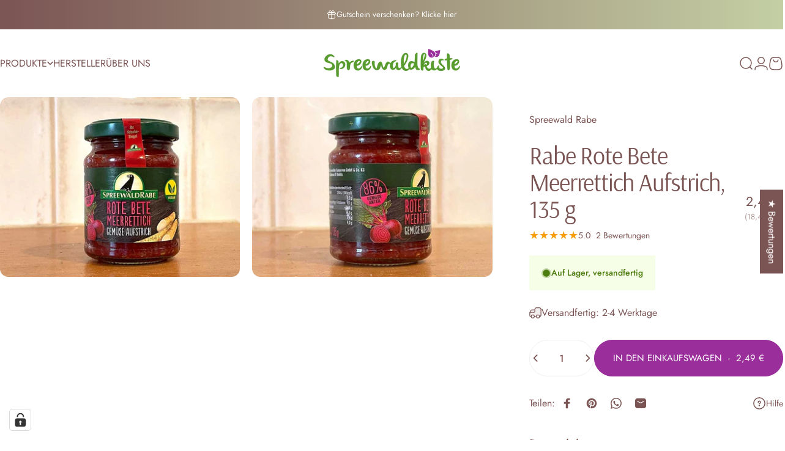

--- FILE ---
content_type: text/html; charset=utf-8
request_url: https://spreewaldkiste.de/collections/konfitueren-brotaufstriche/products/spreewald-rabe-gemuese-aufstrich-rote-bete-meerrettich-135-g-glas?variant=48005084905821
body_size: 117497
content:
<!doctype html>
<html class="no-js" lang="de" dir="ltr">
  <head>
    <meta charset="utf-8">
    <meta http-equiv="X-UA-Compatible" content="IE=edge,chrome=1">
    <meta name="viewport" content="width=device-width,initial-scale=1">
    <meta name="theme-color" content="#9a2f9c">
    <link rel="canonical" href="https://spreewaldkiste.de/products/spreewald-rabe-gemuese-aufstrich-rote-bete-meerrettich-135-g-glas">
    <link rel="preconnect" href="https://cdn.shopify.com" crossorigin>
    <link rel="preconnect" href="https://fonts.shopifycdn.com" crossorigin>
    <link rel="dns-prefetch" href="https://ajax.googleapis.com">
    <link rel="dns-prefetch" href="https://maps.googleapis.com">
    <link rel="dns-prefetch" href="https://maps.gstatic.com">
<link rel="shortcut icon" href="//spreewaldkiste.de/cdn/shop/files/favicon.png?crop=center&height=32&v=1689958380&width=32" type="image/png" /><title>Rabe Rote Bete Meerrettich Aufstrich 135 g Glas | Spreewaldkiste</title><meta name="description" content="Exotisch fruchtig, scharf, vegan. Rote Bete Meerrettich Gemüse Aufstrich aus Lübbenau. Günstig im Onlineshop spreewaldkiste.de kaufen.">
<meta property="og:site_name" content="Spreewaldkiste">
<meta property="og:url" content="https://spreewaldkiste.de/products/spreewald-rabe-gemuese-aufstrich-rote-bete-meerrettich-135-g-glas">
<meta property="og:title" content="Rabe Rote Bete Meerrettich Aufstrich, 135 g">
<meta property="og:type" content="product">
<meta property="og:description" content="Exotisch fruchtig, scharf, vegan. Rote Bete Meerrettich Gemüse Aufstrich aus Lübbenau. Günstig im Onlineshop spreewaldkiste.de kaufen."><meta property="og:price:amount" content="2,49">
  <meta property="og:price:currency" content="EUR"><meta property="og:image" content="http://spreewaldkiste.de/cdn/shop/files/rote-bete-meerrettich-aufstrich.jpg?v=1689496383">
  <meta property="og:image:secure_url" content="https://spreewaldkiste.de/cdn/shop/files/rote-bete-meerrettich-aufstrich.jpg?v=1689496383">
  <meta property="og:image:width" content="800">
  <meta property="og:image:height" content="600"><meta name="twitter:site" content="@">
<meta name="twitter:card" content="summary_large_image">
<meta name="twitter:title" content="Rabe Rote Bete Meerrettich Aufstrich, 135 g">
<meta name="twitter:description" content="Exotisch fruchtig, scharf, vegan. Rote Bete Meerrettich Gemüse Aufstrich aus Lübbenau. Günstig im Onlineshop spreewaldkiste.de kaufen.">
<style>@font-face {
  font-family: Arsenal;
  font-weight: 400;
  font-style: normal;
  font-display: swap;
  src: url("//spreewaldkiste.de/cdn/fonts/arsenal/arsenal_n4.51305299cd12b61bc0400367405b80442269043d.woff2") format("woff2"),
       url("//spreewaldkiste.de/cdn/fonts/arsenal/arsenal_n4.93261dd112afca16489c9f1c0d423ccd8a12c0a3.woff") format("woff");
}
@font-face {
  font-family: Arsenal;
  font-weight: 700;
  font-style: normal;
  font-display: swap;
  src: url("//spreewaldkiste.de/cdn/fonts/arsenal/arsenal_n7.b8ea19d86b9bba98cc9a198b466ecccc0ab59df3.woff2") format("woff2"),
       url("//spreewaldkiste.de/cdn/fonts/arsenal/arsenal_n7.3a6418f4cec1cb308392f5f2db9d69ca5fcc2a56.woff") format("woff");
}
@font-face {
  font-family: Jost;
  font-weight: 400;
  font-style: normal;
  font-display: swap;
  src: url("//spreewaldkiste.de/cdn/fonts/jost/jost_n4.d47a1b6347ce4a4c9f437608011273009d91f2b7.woff2") format("woff2"),
       url("//spreewaldkiste.de/cdn/fonts/jost/jost_n4.791c46290e672b3f85c3d1c651ef2efa3819eadd.woff") format("woff");
}
@font-face {
  font-family: Jost;
  font-weight: 500;
  font-style: normal;
  font-display: swap;
  src: url("//spreewaldkiste.de/cdn/fonts/jost/jost_n5.7c8497861ffd15f4e1284cd221f14658b0e95d61.woff2") format("woff2"),
       url("//spreewaldkiste.de/cdn/fonts/jost/jost_n5.fb6a06896db583cc2df5ba1b30d9c04383119dd9.woff") format("woff");
}
@font-face {
  font-family: Jost;
  font-weight: 700;
  font-style: normal;
  font-display: swap;
  src: url("//spreewaldkiste.de/cdn/fonts/jost/jost_n7.921dc18c13fa0b0c94c5e2517ffe06139c3615a3.woff2") format("woff2"),
       url("//spreewaldkiste.de/cdn/fonts/jost/jost_n7.cbfc16c98c1e195f46c536e775e4e959c5f2f22b.woff") format("woff");
}
@font-face {
  font-family: Jost;
  font-weight: 400;
  font-style: italic;
  font-display: swap;
  src: url("//spreewaldkiste.de/cdn/fonts/jost/jost_i4.b690098389649750ada222b9763d55796c5283a5.woff2") format("woff2"),
       url("//spreewaldkiste.de/cdn/fonts/jost/jost_i4.fd766415a47e50b9e391ae7ec04e2ae25e7e28b0.woff") format("woff");
}
@font-face {
  font-family: Jost;
  font-weight: 700;
  font-style: italic;
  font-display: swap;
  src: url("//spreewaldkiste.de/cdn/fonts/jost/jost_i7.d8201b854e41e19d7ed9b1a31fe4fe71deea6d3f.woff2") format("woff2"),
       url("//spreewaldkiste.de/cdn/fonts/jost/jost_i7.eae515c34e26b6c853efddc3fc0c552e0de63757.woff") format("woff");
}
:root {
    /*! General */
    --color-base-text: 123 84 84;
    --color-base-highlight: 221 231 194;
    --color-base-background: 255 255 255;
    --color-base-button: 154 47 156;
    --color-base-button-gradient: #9a2f9c;
    --color-base-button-text: 255 255 255;
    --color-keyboard-focus: 154 47 156;
    --color-shadow: 168 232 226;
    --color-price: 123 84 84;
    --color-sale-price: 225 29 72;
    --color-sale-tag: 225 29 72;
    --color-sale-tag-text: 255 255 255;
    --color-rating: 245 158 11;
    --color-placeholder: 244 237 237;
    --color-success-text: 77 124 15;
    --color-success-background: 247 254 231;
    --color-error-text: 190 18 60;
    --color-error-background: 255 241 242;
    --color-info-text: 180 83 9;
    --color-info-background: 255 251 235;
    
    /*! Menu and drawers */
    --color-drawer-text: 123 84 84;
    --color-drawer-background: 255 255 255;
    --color-drawer-button-background: 154 47 156;
    --color-drawer-button-gradient: #9a2f9c;
    --color-drawer-button-text: 255 255 255;
    --color-drawer-overlay: 70 47 47;

    /*! Product card */
    --card-radius: var(--rounded-card);
    --card-border-width: 0.0rem;
    --card-border-opacity: 0.0;
    --card-shadow-opacity: 0.0;
    --card-shadow-horizontal-offset: 0.4rem;
    --card-shadow-vertical-offset: 0.4rem;

    /*! Buttons */
    --buttons-radius: var(--rounded-button);
    --buttons-border-width: 1px;
    --buttons-border-opacity: 1.0;
    --buttons-shadow-opacity: 0.0;
    --buttons-shadow-horizontal-offset: 0px;
    --buttons-shadow-vertical-offset: 0px;

    /*! Inputs */
    --inputs-radius: var(--rounded-input);
    --inputs-border-width: 0px;
    --inputs-border-opacity: 0.65;

    /*! Spacing */
    --sp-0d5: 0.125rem;
    --sp-1: 0.25rem;
    --sp-1d5: 0.375rem;
    --sp-2: 0.5rem;
    --sp-2d5: 0.625rem;
    --sp-3: 0.75rem;
    --sp-3d5: 0.875rem;
    --sp-4: 1rem;
    --sp-4d5: 1.125rem;
    --sp-5: 1.25rem;
    --sp-5d5: 1.375rem;
    --sp-6: 1.5rem;
    --sp-6d5: 1.625rem;
    --sp-7: 1.75rem;
    --sp-7d5: 1.875rem;
    --sp-8: 2rem;
    --sp-8d5: 2.125rem;
    --sp-9: 2.25rem;
    --sp-9d5: 2.375rem;
    --sp-10: 2.5rem;
    --sp-10d5: 2.625rem;
    --sp-11: 2.75rem;
    --sp-12: 3rem;
    --sp-13: 3.25rem;
    --sp-14: 3.5rem;
    --sp-15: 3.875rem;
    --sp-16: 4rem;
    --sp-18: 4.5rem;
    --sp-20: 5rem;
    --sp-23: 5.625rem;
    --sp-24: 6rem;
    --sp-28: 7rem;
    --sp-32: 8rem;
    --sp-36: 9rem;
    --sp-40: 10rem;
    --sp-44: 11rem;
    --sp-48: 12rem;
    --sp-52: 13rem;
    --sp-56: 14rem;
    --sp-60: 15rem;
    --sp-64: 16rem;
    --sp-68: 17rem;
    --sp-72: 18rem;
    --sp-80: 20rem;
    --sp-96: 24rem;
    --sp-100: 32rem;

    /*! Font family */
    --font-heading-family: Arsenal, sans-serif;
    --font-heading-style: normal;
    --font-heading-weight: 400;
    --font-heading-line-height: 1;
    --font-heading-letter-spacing: -0.03em;
    

    --font-body-family: Jost, sans-serif;
    --font-body-style: normal;
    --font-body-weight: 400;
    --font-body-line-height: 1.2;
    --font-body-letter-spacing: 0.0em;

    --font-navigation-family: var(--font-body-family);
    --font-navigation-size: clamp(0.875rem, 0.748rem + 0.3174vw, 1.125rem);
    --font-navigation-weight: 400;
    
      --font-navigation-text-transform: uppercase;
    

    --font-button-family: var(--font-body-family);
    --font-button-size: clamp(0.875rem, 0.8115rem + 0.1587vw, 1.0rem);
    --font-button-weight: 400;
    
      --font-button-text-transform: uppercase;
    

    --font-product-family: var(--font-body-family);
    --font-product-size: clamp(1.0rem, 0.873rem + 0.3175vw, 1.25rem);
    --font-product-weight: 400;
    
      --font-product-text-transform: uppercase;
    

    /*! Font size */
    --text-3xs: 0.625rem;
    --text-2xs: 0.6875rem;
    --text-xs: 0.75rem;
    --text-2sm: 0.8125rem;
    --text-sm: 0.875rem;
    --text-base: 1.0rem;
    --text-lg: 1.125rem;
    --text-xl: 1.25rem;
    --text-2xl: 1.5rem;
    --text-3xl: 1.875rem;
    --text-4xl: 2.25rem;
    --text-5xl: 3.0rem;
    --text-6xl: 3.75rem;
    --text-7xl: 4.5rem;
    --text-8xl: 6.0rem;

    /*! Layout */
    --page-width: 1900px;
    --gap-padding: clamp(var(--sp-5), 2.526vw, var(--sp-12));
    --grid-gap: clamp(40px, 20vw, 60px);
    --page-padding: var(--sp-5);
    --page-container: min(calc(100vw - var(--scrollbar-width, 0px) - var(--page-padding) * 2), var(--page-width));
    --rounded-button: 3.75rem;
    --rounded-input: 0.375rem;
    --rounded-card: clamp(var(--sp-2d5), 1.053vw, var(--sp-5));
    --rounded-block: clamp(var(--sp-2d5), 1.053vw, var(--sp-5));

    /*! Other */
    --icon-weight: 1.5px;
  }

  @media screen and (min-width: 1024px) {
    :root {
      --page-padding: var(--sp-9);
    }
  }

  @media screen and (min-width: 1280px) {
    :root {
      --gap-padding: var(--sp-12);
      --page-padding: var(--sp-12);
      --page-container: min(calc(100vw - var(--scrollbar-width, 0px) - var(--page-padding) * 2), max(var(--page-width), 1280px));
    }
  }

  @media screen and (min-width: 1536px) {
    :root {
      --page-padding: max(var(--sp-12), 50vw - var(--scrollbar-width, 0px)/2 - var(--page-width)/2);
    }
  }
</style>
  <link rel="preload" as="font" href="//spreewaldkiste.de/cdn/fonts/jost/jost_n4.d47a1b6347ce4a4c9f437608011273009d91f2b7.woff2" type="font/woff2" crossorigin>

  <link rel="preload" as="font" href="//spreewaldkiste.de/cdn/fonts/arsenal/arsenal_n4.51305299cd12b61bc0400367405b80442269043d.woff2" type="font/woff2" crossorigin>
<link href="//spreewaldkiste.de/cdn/shop/t/18/assets/theme.css?v=33779268172396840831769070633" rel="stylesheet" type="text/css" media="all" /><link rel="stylesheet" href="//spreewaldkiste.de/cdn/shop/t/18/assets/apps.css?v=162097722211979372921768239266" media="print" fetchpriority="low" onload="this.media='all'">

    <script>window.performance && window.performance.mark && window.performance.mark('shopify.content_for_header.start');</script><meta name="google-site-verification" content="HZVTQ-ETBT9mLmvZi6M8-MNlx-VWE6tEahUKeDZsJ7M">
<meta id="shopify-digital-wallet" name="shopify-digital-wallet" content="/76393906525/digital_wallets/dialog">
<meta name="shopify-checkout-api-token" content="2f33a6c38eb9f420afa37b948489983b">
<meta id="in-context-paypal-metadata" data-shop-id="76393906525" data-venmo-supported="false" data-environment="production" data-locale="de_DE" data-paypal-v4="true" data-currency="EUR">
<link rel="alternate" type="application/json+oembed" href="https://spreewaldkiste.de/products/spreewald-rabe-gemuese-aufstrich-rote-bete-meerrettich-135-g-glas.oembed">
<script async="async" src="/checkouts/internal/preloads.js?locale=de-DE"></script>
<link rel="preconnect" href="https://shop.app" crossorigin="anonymous">
<script async="async" src="https://shop.app/checkouts/internal/preloads.js?locale=de-DE&shop_id=76393906525" crossorigin="anonymous"></script>
<script id="apple-pay-shop-capabilities" type="application/json">{"shopId":76393906525,"countryCode":"DE","currencyCode":"EUR","merchantCapabilities":["supports3DS"],"merchantId":"gid:\/\/shopify\/Shop\/76393906525","merchantName":"Spreewaldkiste","requiredBillingContactFields":["postalAddress","email"],"requiredShippingContactFields":["postalAddress","email"],"shippingType":"shipping","supportedNetworks":["visa","maestro","masterCard","amex"],"total":{"type":"pending","label":"Spreewaldkiste","amount":"1.00"},"shopifyPaymentsEnabled":true,"supportsSubscriptions":true}</script>
<script id="shopify-features" type="application/json">{"accessToken":"2f33a6c38eb9f420afa37b948489983b","betas":["rich-media-storefront-analytics"],"domain":"spreewaldkiste.de","predictiveSearch":true,"shopId":76393906525,"locale":"de"}</script>
<script>var Shopify = Shopify || {};
Shopify.shop = "c681bd-2.myshopify.com";
Shopify.locale = "de";
Shopify.currency = {"active":"EUR","rate":"1.0"};
Shopify.country = "DE";
Shopify.theme = {"name":"Inova | 4TFM Modified","id":195512074589,"schema_name":"Concept","schema_version":"5.2.0","theme_store_id":2412,"role":"main"};
Shopify.theme.handle = "null";
Shopify.theme.style = {"id":null,"handle":null};
Shopify.cdnHost = "spreewaldkiste.de/cdn";
Shopify.routes = Shopify.routes || {};
Shopify.routes.root = "/";</script>
<script type="module">!function(o){(o.Shopify=o.Shopify||{}).modules=!0}(window);</script>
<script>!function(o){function n(){var o=[];function n(){o.push(Array.prototype.slice.apply(arguments))}return n.q=o,n}var t=o.Shopify=o.Shopify||{};t.loadFeatures=n(),t.autoloadFeatures=n()}(window);</script>
<script>
  window.ShopifyPay = window.ShopifyPay || {};
  window.ShopifyPay.apiHost = "shop.app\/pay";
  window.ShopifyPay.redirectState = null;
</script>
<script id="shop-js-analytics" type="application/json">{"pageType":"product"}</script>
<script defer="defer" async type="module" src="//spreewaldkiste.de/cdn/shopifycloud/shop-js/modules/v2/client.init-shop-cart-sync_DIwzDt8_.de.esm.js"></script>
<script defer="defer" async type="module" src="//spreewaldkiste.de/cdn/shopifycloud/shop-js/modules/v2/chunk.common_DK6FaseX.esm.js"></script>
<script defer="defer" async type="module" src="//spreewaldkiste.de/cdn/shopifycloud/shop-js/modules/v2/chunk.modal_DJrdBHKE.esm.js"></script>
<script type="module">
  await import("//spreewaldkiste.de/cdn/shopifycloud/shop-js/modules/v2/client.init-shop-cart-sync_DIwzDt8_.de.esm.js");
await import("//spreewaldkiste.de/cdn/shopifycloud/shop-js/modules/v2/chunk.common_DK6FaseX.esm.js");
await import("//spreewaldkiste.de/cdn/shopifycloud/shop-js/modules/v2/chunk.modal_DJrdBHKE.esm.js");

  window.Shopify.SignInWithShop?.initShopCartSync?.({"fedCMEnabled":true,"windoidEnabled":true});

</script>
<script>
  window.Shopify = window.Shopify || {};
  if (!window.Shopify.featureAssets) window.Shopify.featureAssets = {};
  window.Shopify.featureAssets['shop-js'] = {"shop-cart-sync":["modules/v2/client.shop-cart-sync_CpbWr8Q_.de.esm.js","modules/v2/chunk.common_DK6FaseX.esm.js","modules/v2/chunk.modal_DJrdBHKE.esm.js"],"init-fed-cm":["modules/v2/client.init-fed-cm_BnAV8Oxq.de.esm.js","modules/v2/chunk.common_DK6FaseX.esm.js","modules/v2/chunk.modal_DJrdBHKE.esm.js"],"shop-toast-manager":["modules/v2/client.shop-toast-manager_6XJ40SNJ.de.esm.js","modules/v2/chunk.common_DK6FaseX.esm.js","modules/v2/chunk.modal_DJrdBHKE.esm.js"],"init-shop-cart-sync":["modules/v2/client.init-shop-cart-sync_DIwzDt8_.de.esm.js","modules/v2/chunk.common_DK6FaseX.esm.js","modules/v2/chunk.modal_DJrdBHKE.esm.js"],"shop-button":["modules/v2/client.shop-button_CZz_39uh.de.esm.js","modules/v2/chunk.common_DK6FaseX.esm.js","modules/v2/chunk.modal_DJrdBHKE.esm.js"],"init-windoid":["modules/v2/client.init-windoid_B-LDUEPU.de.esm.js","modules/v2/chunk.common_DK6FaseX.esm.js","modules/v2/chunk.modal_DJrdBHKE.esm.js"],"shop-cash-offers":["modules/v2/client.shop-cash-offers_Dr1ejWJu.de.esm.js","modules/v2/chunk.common_DK6FaseX.esm.js","modules/v2/chunk.modal_DJrdBHKE.esm.js"],"pay-button":["modules/v2/client.pay-button_ghLncuwV.de.esm.js","modules/v2/chunk.common_DK6FaseX.esm.js","modules/v2/chunk.modal_DJrdBHKE.esm.js"],"init-customer-accounts":["modules/v2/client.init-customer-accounts_CXFx84Ar.de.esm.js","modules/v2/client.shop-login-button_D4ESF-iV.de.esm.js","modules/v2/chunk.common_DK6FaseX.esm.js","modules/v2/chunk.modal_DJrdBHKE.esm.js"],"avatar":["modules/v2/client.avatar_BTnouDA3.de.esm.js"],"checkout-modal":["modules/v2/client.checkout-modal_C1x0kikZ.de.esm.js","modules/v2/chunk.common_DK6FaseX.esm.js","modules/v2/chunk.modal_DJrdBHKE.esm.js"],"init-shop-for-new-customer-accounts":["modules/v2/client.init-shop-for-new-customer-accounts_v7pinn42.de.esm.js","modules/v2/client.shop-login-button_D4ESF-iV.de.esm.js","modules/v2/chunk.common_DK6FaseX.esm.js","modules/v2/chunk.modal_DJrdBHKE.esm.js"],"init-customer-accounts-sign-up":["modules/v2/client.init-customer-accounts-sign-up_DpQU4YB3.de.esm.js","modules/v2/client.shop-login-button_D4ESF-iV.de.esm.js","modules/v2/chunk.common_DK6FaseX.esm.js","modules/v2/chunk.modal_DJrdBHKE.esm.js"],"init-shop-email-lookup-coordinator":["modules/v2/client.init-shop-email-lookup-coordinator_BRs9hJ8g.de.esm.js","modules/v2/chunk.common_DK6FaseX.esm.js","modules/v2/chunk.modal_DJrdBHKE.esm.js"],"shop-follow-button":["modules/v2/client.shop-follow-button_Q3WId6RZ.de.esm.js","modules/v2/chunk.common_DK6FaseX.esm.js","modules/v2/chunk.modal_DJrdBHKE.esm.js"],"shop-login-button":["modules/v2/client.shop-login-button_D4ESF-iV.de.esm.js","modules/v2/chunk.common_DK6FaseX.esm.js","modules/v2/chunk.modal_DJrdBHKE.esm.js"],"shop-login":["modules/v2/client.shop-login_DtE1on06.de.esm.js","modules/v2/chunk.common_DK6FaseX.esm.js","modules/v2/chunk.modal_DJrdBHKE.esm.js"],"lead-capture":["modules/v2/client.lead-capture_BFGmGe6G.de.esm.js","modules/v2/chunk.common_DK6FaseX.esm.js","modules/v2/chunk.modal_DJrdBHKE.esm.js"],"payment-terms":["modules/v2/client.payment-terms_Cj7FQ-eb.de.esm.js","modules/v2/chunk.common_DK6FaseX.esm.js","modules/v2/chunk.modal_DJrdBHKE.esm.js"]};
</script>
<script id="__st">var __st={"a":76393906525,"offset":3600,"reqid":"c121e7a4-444d-4a04-9fac-af254e18b87a-1769537173","pageurl":"spreewaldkiste.de\/collections\/konfitueren-brotaufstriche\/products\/spreewald-rabe-gemuese-aufstrich-rote-bete-meerrettich-135-g-glas?variant=48005084905821","u":"748591b43283","p":"product","rtyp":"product","rid":8504418435421};</script>
<script>window.ShopifyPaypalV4VisibilityTracking = true;</script>
<script id="captcha-bootstrap">!function(){'use strict';const t='contact',e='account',n='new_comment',o=[[t,t],['blogs',n],['comments',n],[t,'customer']],c=[[e,'customer_login'],[e,'guest_login'],[e,'recover_customer_password'],[e,'create_customer']],r=t=>t.map((([t,e])=>`form[action*='/${t}']:not([data-nocaptcha='true']) input[name='form_type'][value='${e}']`)).join(','),a=t=>()=>t?[...document.querySelectorAll(t)].map((t=>t.form)):[];function s(){const t=[...o],e=r(t);return a(e)}const i='password',u='form_key',d=['recaptcha-v3-token','g-recaptcha-response','h-captcha-response',i],f=()=>{try{return window.sessionStorage}catch{return}},m='__shopify_v',_=t=>t.elements[u];function p(t,e,n=!1){try{const o=window.sessionStorage,c=JSON.parse(o.getItem(e)),{data:r}=function(t){const{data:e,action:n}=t;return t[m]||n?{data:e,action:n}:{data:t,action:n}}(c);for(const[e,n]of Object.entries(r))t.elements[e]&&(t.elements[e].value=n);n&&o.removeItem(e)}catch(o){console.error('form repopulation failed',{error:o})}}const l='form_type',E='cptcha';function T(t){t.dataset[E]=!0}const w=window,h=w.document,L='Shopify',v='ce_forms',y='captcha';let A=!1;((t,e)=>{const n=(g='f06e6c50-85a8-45c8-87d0-21a2b65856fe',I='https://cdn.shopify.com/shopifycloud/storefront-forms-hcaptcha/ce_storefront_forms_captcha_hcaptcha.v1.5.2.iife.js',D={infoText:'Durch hCaptcha geschützt',privacyText:'Datenschutz',termsText:'Allgemeine Geschäftsbedingungen'},(t,e,n)=>{const o=w[L][v],c=o.bindForm;if(c)return c(t,g,e,D).then(n);var r;o.q.push([[t,g,e,D],n]),r=I,A||(h.body.append(Object.assign(h.createElement('script'),{id:'captcha-provider',async:!0,src:r})),A=!0)});var g,I,D;w[L]=w[L]||{},w[L][v]=w[L][v]||{},w[L][v].q=[],w[L][y]=w[L][y]||{},w[L][y].protect=function(t,e){n(t,void 0,e),T(t)},Object.freeze(w[L][y]),function(t,e,n,w,h,L){const[v,y,A,g]=function(t,e,n){const i=e?o:[],u=t?c:[],d=[...i,...u],f=r(d),m=r(i),_=r(d.filter((([t,e])=>n.includes(e))));return[a(f),a(m),a(_),s()]}(w,h,L),I=t=>{const e=t.target;return e instanceof HTMLFormElement?e:e&&e.form},D=t=>v().includes(t);t.addEventListener('submit',(t=>{const e=I(t);if(!e)return;const n=D(e)&&!e.dataset.hcaptchaBound&&!e.dataset.recaptchaBound,o=_(e),c=g().includes(e)&&(!o||!o.value);(n||c)&&t.preventDefault(),c&&!n&&(function(t){try{if(!f())return;!function(t){const e=f();if(!e)return;const n=_(t);if(!n)return;const o=n.value;o&&e.removeItem(o)}(t);const e=Array.from(Array(32),(()=>Math.random().toString(36)[2])).join('');!function(t,e){_(t)||t.append(Object.assign(document.createElement('input'),{type:'hidden',name:u})),t.elements[u].value=e}(t,e),function(t,e){const n=f();if(!n)return;const o=[...t.querySelectorAll(`input[type='${i}']`)].map((({name:t})=>t)),c=[...d,...o],r={};for(const[a,s]of new FormData(t).entries())c.includes(a)||(r[a]=s);n.setItem(e,JSON.stringify({[m]:1,action:t.action,data:r}))}(t,e)}catch(e){console.error('failed to persist form',e)}}(e),e.submit())}));const S=(t,e)=>{t&&!t.dataset[E]&&(n(t,e.some((e=>e===t))),T(t))};for(const o of['focusin','change'])t.addEventListener(o,(t=>{const e=I(t);D(e)&&S(e,y())}));const B=e.get('form_key'),M=e.get(l),P=B&&M;t.addEventListener('DOMContentLoaded',(()=>{const t=y();if(P)for(const e of t)e.elements[l].value===M&&p(e,B);[...new Set([...A(),...v().filter((t=>'true'===t.dataset.shopifyCaptcha))])].forEach((e=>S(e,t)))}))}(h,new URLSearchParams(w.location.search),n,t,e,['guest_login'])})(!0,!0)}();</script>
<script integrity="sha256-4kQ18oKyAcykRKYeNunJcIwy7WH5gtpwJnB7kiuLZ1E=" data-source-attribution="shopify.loadfeatures" defer="defer" src="//spreewaldkiste.de/cdn/shopifycloud/storefront/assets/storefront/load_feature-a0a9edcb.js" crossorigin="anonymous"></script>
<script crossorigin="anonymous" defer="defer" src="//spreewaldkiste.de/cdn/shopifycloud/storefront/assets/shopify_pay/storefront-65b4c6d7.js?v=20250812"></script>
<script data-source-attribution="shopify.dynamic_checkout.dynamic.init">var Shopify=Shopify||{};Shopify.PaymentButton=Shopify.PaymentButton||{isStorefrontPortableWallets:!0,init:function(){window.Shopify.PaymentButton.init=function(){};var t=document.createElement("script");t.src="https://spreewaldkiste.de/cdn/shopifycloud/portable-wallets/latest/portable-wallets.de.js",t.type="module",document.head.appendChild(t)}};
</script>
<script data-source-attribution="shopify.dynamic_checkout.buyer_consent">
  function portableWalletsHideBuyerConsent(e){var t=document.getElementById("shopify-buyer-consent"),n=document.getElementById("shopify-subscription-policy-button");t&&n&&(t.classList.add("hidden"),t.setAttribute("aria-hidden","true"),n.removeEventListener("click",e))}function portableWalletsShowBuyerConsent(e){var t=document.getElementById("shopify-buyer-consent"),n=document.getElementById("shopify-subscription-policy-button");t&&n&&(t.classList.remove("hidden"),t.removeAttribute("aria-hidden"),n.addEventListener("click",e))}window.Shopify?.PaymentButton&&(window.Shopify.PaymentButton.hideBuyerConsent=portableWalletsHideBuyerConsent,window.Shopify.PaymentButton.showBuyerConsent=portableWalletsShowBuyerConsent);
</script>
<script data-source-attribution="shopify.dynamic_checkout.cart.bootstrap">document.addEventListener("DOMContentLoaded",(function(){function t(){return document.querySelector("shopify-accelerated-checkout-cart, shopify-accelerated-checkout")}if(t())Shopify.PaymentButton.init();else{new MutationObserver((function(e,n){t()&&(Shopify.PaymentButton.init(),n.disconnect())})).observe(document.body,{childList:!0,subtree:!0})}}));
</script>
<link id="shopify-accelerated-checkout-styles" rel="stylesheet" media="screen" href="https://spreewaldkiste.de/cdn/shopifycloud/portable-wallets/latest/accelerated-checkout-backwards-compat.css" crossorigin="anonymous">
<style id="shopify-accelerated-checkout-cart">
        #shopify-buyer-consent {
  margin-top: 1em;
  display: inline-block;
  width: 100%;
}

#shopify-buyer-consent.hidden {
  display: none;
}

#shopify-subscription-policy-button {
  background: none;
  border: none;
  padding: 0;
  text-decoration: underline;
  font-size: inherit;
  cursor: pointer;
}

#shopify-subscription-policy-button::before {
  box-shadow: none;
}

      </style>

<script>window.performance && window.performance.mark && window.performance.mark('shopify.content_for_header.end');</script>

    <script src="//spreewaldkiste.de/cdn/shop/t/18/assets/vendor.js?v=83836565987576270061768239267" defer="defer"></script>
    <script src="//spreewaldkiste.de/cdn/shop/t/18/assets/theme.js?v=66574789208036865481768239267" defer="defer"></script><script src="//spreewaldkiste.de/cdn/shop/t/18/assets/tab-attention.js?v=67915533078656033861768239267" defer="defer"></script><script>
  document.documentElement.classList.replace('no-js', 'js');

  window.theme = window.theme || {};
  theme.routes = {
    shop_url: 'https://spreewaldkiste.de',
    root_url: '/',
    cart_url: '/cart',
    cart_add_url: '/cart/add',
    cart_change_url: '/cart/change',
    cart_update_url: '/cart/update',
    search_url: '/search',
    predictive_search_url: '/search/suggest'
  };

  theme.variantStrings = {
    preOrder: "Vorbestellung",
    addToCart: "In den Einkaufswagen",
    soldOut: "Ausverkauft",
    unavailable: "Nicht verfügbar",
    addToBundle: "Zum Bundle hinzufügen",
    backInStock: "Benachrichtigen Sie mich, wenn es verfügbar ist"
  };

  theme.shippingCalculatorStrings = {
    error: "Beim Abrufen der Versandtarife sind ein oder mehrere Fehler aufgetreten:",
    notFound: "Wir liefern leider nicht an Ihre Adresse.",
    oneResult: "Es gibt einen Versandtarif für Ihre Adresse:",
    multipleResults: "Es gibt mehrere Versandtarife für Ihre Adresse:"
  };

  theme.discountStrings = {
    error: "Rabattcode kann nicht auf den Warenkorb angewendet werden",
    shippingError: "Versandrabatte werden beim Checkout angezeigt, nachdem die Adresse hinzugefügt wurde"
  };

  theme.recipientFormStrings = {
    expanded: "Formular für den Empfänger des Geschenkgutscheins erweitert",
    collapsed: "Formular für den Empfänger des Geschenkgutscheins minimiert"
  };

  theme.quickOrderListStrings = {
    itemsAdded: "[quantity] Artikel hinzugefügt",
    itemAdded: "[quantity] Artikel hinzugefügt",
    itemsRemoved: "[quantity] Artikel entfernt",
    itemRemoved: "[quantity] Artikel entfernt",
    viewCart: "Warenkorb ansehen",
    each: "[money]\/Stück",
    minError: "Dieser Artikel hat ein Minimum von [min]",
    maxError: "Dieser Artikel hat ein Maximum von [max]",
    stepError: "Du kannst diesen Artikel nur in Abstufungen von [step] hinzufügen."
  };

  theme.cartStrings = {
    error: "Beim Aktualisieren Ihres Warenkorbs ist ein Fehler aufgetreten. Bitte versuchen Sie es erneut.",
    quantityError: "Sie können Ihrem Warenkorb nur [quantity] Stück dieses Artikels hinzufügen.",
    giftNoteAttribute: "Geschenknotiz",
    giftWrapAttribute: "Geschenkverpackung",
    giftWrapBooleanTrue: "Ja",
    targetProductAttribute: "Für"
  };

  theme.dateStrings = {
    d: "T",
    day: "Tag",
    days: "Tage",
    h: "S",
    hour: "Stunde",
    hours: "Stunden",
    m: "M",
    minute: "Minute",
    minutes: "Minuten",
    s: "S",
    second: "Sekunde",
    seconds: "Sekunden"
  };theme.tabAttentionStrings = {
      firstMessage: "Alles okay mit der Kiste?",
      nextMessage: "Wir packen schon mal weiter.",
      messageDelay: 3
    };theme.strings = {
    recentlyViewedEmpty: "Ihre zuletzt angesehenen Produkte sind leer.",
    close: "Schließen",
    next: "Vorwärts",
    previous: "Zurück",
    qrImageAlt: "QR-Code – Scannen, um Geschenkgutschein einzulösen"
  };

  theme.settings = {
    moneyFormat: "{{amount_with_comma_separator}} €",
    moneyWithCurrencyFormat: "{{amount_with_comma_separator}} €",
    currencyCodeEnabled: true,
    externalLinksNewTab: true,
    cartType: "drawer",
    isCartTemplate: false,
    pswpModule: "\/\/spreewaldkiste.de\/cdn\/shop\/t\/18\/assets\/photoswipe.min.js?v=41760041872977459911768239267",
    themeName: 'Concept',
    themeVersion: '5.2.0',
    agencyId: ''
  };// We save the product ID in local storage to be eventually used for recently viewed section
    try {
      const recentlyViewedProducts = new Set(JSON.parse(window.localStorage.getItem(`${theme.settings.themeName}:recently-viewed`) || '[]'));

      recentlyViewedProducts.delete(8504418435421); // Delete first to re-move the product
      recentlyViewedProducts.add(8504418435421);

      window.localStorage.setItem(`${theme.settings.themeName}:recently-viewed`, JSON.stringify(Array.from(recentlyViewedProducts.values()).reverse()));
    } catch (e) {
      // Safari in private mode does not allow setting item, we silently fail
    }</script>
<!-- BEGIN app block: shopify://apps/complianz-gdpr-cookie-consent/blocks/bc-block/e49729f0-d37d-4e24-ac65-e0e2f472ac27 -->

    
    
<link id='complianz-css' rel="stylesheet" href=https://cdn.shopify.com/extensions/019be05e-f673-7a8f-bd4e-ed0da9930f96/gdpr-legal-cookie-75/assets/complainz.css media="print" onload="this.media='all'">
    <style>
        #Compliance-iframe.Compliance-iframe-branded > div.purposes-header,
        #Compliance-iframe.Compliance-iframe-branded > div.cmplc-cmp-header,
        #purposes-container > div.purposes-header,
        #Compliance-cs-banner .Compliance-cs-brand {
            background-color: #ffffff !important;
            color: #000000!important;
        }
        #Compliance-iframe.Compliance-iframe-branded .purposes-header .cmplc-btn-cp ,
        #Compliance-iframe.Compliance-iframe-branded .purposes-header .cmplc-btn-cp:hover,
        #Compliance-iframe.Compliance-iframe-branded .purposes-header .cmplc-btn-back:hover  {
            background-color: #ffffff !important;
            opacity: 1 !important;
        }
        #Compliance-cs-banner .cmplc-toggle .cmplc-toggle-label {
            color: #ffffff!important;
        }
        #Compliance-iframe.Compliance-iframe-branded .purposes-header .cmplc-btn-cp:hover,
        #Compliance-iframe.Compliance-iframe-branded .purposes-header .cmplc-btn-back:hover {
            background-color: #000000!important;
            color: #ffffff!important;
        }
        #Compliance-cs-banner #Compliance-cs-title {
            font-size: 14px !important;
        }
        #Compliance-cs-banner .Compliance-cs-content,
        #Compliance-cs-title,
        .cmplc-toggle-checkbox.granular-control-checkbox span {
            background-color: #ffffff !important;
            color: #000000 !important;
            font-size: 14px !important;
        }
        #Compliance-cs-banner .Compliance-cs-close-btn {
            font-size: 14px !important;
            background-color: #ffffff !important;
        }
        #Compliance-cs-banner .Compliance-cs-opt-group {
            color: #ffffff !important;
        }
        #Compliance-cs-banner .Compliance-cs-opt-group button,
        .Compliance-alert button.Compliance-button-cancel {
            background-color: #4ba733!important;
            color: #ffffff!important;
        }
        #Compliance-cs-banner .Compliance-cs-opt-group button.Compliance-cs-accept-btn,
        #Compliance-cs-banner .Compliance-cs-opt-group button.Compliance-cs-btn-primary,
        .Compliance-alert button.Compliance-button-confirm {
            background-color: #4ba733 !important;
            color: #ffffff !important;
        }
        #Compliance-cs-banner .Compliance-cs-opt-group button.Compliance-cs-reject-btn {
            background-color: #4ba733!important;
            color: #ffffff!important;
        }

        #Compliance-cs-banner .Compliance-banner-content button {
            cursor: pointer !important;
            color: currentColor !important;
            text-decoration: underline !important;
            border: none !important;
            background-color: transparent !important;
            font-size: 100% !important;
            padding: 0 !important;
        }

        #Compliance-cs-banner .Compliance-cs-opt-group button {
            border-radius: 4px !important;
            padding-block: 10px !important;
        }
        @media (min-width: 640px) {
            #Compliance-cs-banner.Compliance-cs-default-floating:not(.Compliance-cs-top):not(.Compliance-cs-center) .Compliance-cs-container, #Compliance-cs-banner.Compliance-cs-default-floating:not(.Compliance-cs-bottom):not(.Compliance-cs-center) .Compliance-cs-container, #Compliance-cs-banner.Compliance-cs-default-floating.Compliance-cs-center:not(.Compliance-cs-top):not(.Compliance-cs-bottom) .Compliance-cs-container {
                width: 560px !important;
            }
            #Compliance-cs-banner.Compliance-cs-default-floating:not(.Compliance-cs-top):not(.Compliance-cs-center) .Compliance-cs-opt-group, #Compliance-cs-banner.Compliance-cs-default-floating:not(.Compliance-cs-bottom):not(.Compliance-cs-center) .Compliance-cs-opt-group, #Compliance-cs-banner.Compliance-cs-default-floating.Compliance-cs-center:not(.Compliance-cs-top):not(.Compliance-cs-bottom) .Compliance-cs-opt-group {
                flex-direction: row !important;
            }
            #Compliance-cs-banner .Compliance-cs-opt-group button:not(:last-of-type),
            #Compliance-cs-banner .Compliance-cs-opt-group button {
                margin-right: 4px !important;
            }
            #Compliance-cs-banner .Compliance-cs-container .Compliance-cs-brand {
                position: absolute !important;
                inset-block-start: 6px;
            }
        }
        #Compliance-cs-banner.Compliance-cs-default-floating:not(.Compliance-cs-top):not(.Compliance-cs-center) .Compliance-cs-opt-group > div, #Compliance-cs-banner.Compliance-cs-default-floating:not(.Compliance-cs-bottom):not(.Compliance-cs-center) .Compliance-cs-opt-group > div, #Compliance-cs-banner.Compliance-cs-default-floating.Compliance-cs-center:not(.Compliance-cs-top):not(.Compliance-cs-bottom) .Compliance-cs-opt-group > div {
            flex-direction: row-reverse;
            width: 100% !important;
        }

        .Compliance-cs-brand-badge-outer, .Compliance-cs-brand-badge, #Compliance-cs-banner.Compliance-cs-default-floating.Compliance-cs-bottom .Compliance-cs-brand-badge-outer,
        #Compliance-cs-banner.Compliance-cs-default.Compliance-cs-bottom .Compliance-cs-brand-badge-outer,
        #Compliance-cs-banner.Compliance-cs-default:not(.Compliance-cs-left) .Compliance-cs-brand-badge-outer,
        #Compliance-cs-banner.Compliance-cs-default-floating:not(.Compliance-cs-left) .Compliance-cs-brand-badge-outer {
            display: none !important
        }

        #Compliance-cs-banner:not(.Compliance-cs-top):not(.Compliance-cs-bottom) .Compliance-cs-container.Compliance-cs-themed {
            flex-direction: row !important;
        }

        #Compliance-cs-banner #Compliance-cs-title,
        #Compliance-cs-banner #Compliance-cs-custom-title {
            justify-self: center !important;
            font-size: 14px !important;
            font-family: -apple-system,sans-serif !important;
            margin-inline: auto !important;
            width: 55% !important;
            text-align: center;
            font-weight: 600;
            visibility: unset;
        }

        @media (max-width: 640px) {
            #Compliance-cs-banner #Compliance-cs-title,
            #Compliance-cs-banner #Compliance-cs-custom-title {
                display: block;
            }
        }

        #Compliance-cs-banner .Compliance-cs-brand img {
            max-width: 110px !important;
            min-height: 32px !important;
        }
        #Compliance-cs-banner .Compliance-cs-container .Compliance-cs-brand {
            background: none !important;
            padding: 0px !important;
            margin-block-start:10px !important;
            margin-inline-start:16px !important;
        }

        #Compliance-cs-banner .Compliance-cs-opt-group button {
            padding-inline: 4px !important;
        }

    </style>
    
    
    
    

    <script type="text/javascript">
        function loadScript(src) {
            return new Promise((resolve, reject) => {
                const s = document.createElement("script");
                s.src = src;
                s.charset = "UTF-8";
                s.onload = resolve;
                s.onerror = reject;
                document.head.appendChild(s);
            });
        }

        function filterGoogleConsentModeURLs(domainsArray) {
            const googleConsentModeComplianzURls = [
                // 197, # Google Tag Manager:
                {"domain":"s.www.googletagmanager.com", "path":""},
                {"domain":"www.tagmanager.google.com", "path":""},
                {"domain":"www.googletagmanager.com", "path":""},
                {"domain":"googletagmanager.com", "path":""},
                {"domain":"tagassistant.google.com", "path":""},
                {"domain":"tagmanager.google.com", "path":""},

                // 2110, # Google Analytics 4:
                {"domain":"www.analytics.google.com", "path":""},
                {"domain":"www.google-analytics.com", "path":""},
                {"domain":"ssl.google-analytics.com", "path":""},
                {"domain":"google-analytics.com", "path":""},
                {"domain":"analytics.google.com", "path":""},
                {"domain":"region1.google-analytics.com", "path":""},
                {"domain":"region1.analytics.google.com", "path":""},
                {"domain":"*.google-analytics.com", "path":""},
                {"domain":"www.googletagmanager.com", "path":"/gtag/js?id=G"},
                {"domain":"googletagmanager.com", "path":"/gtag/js?id=UA"},
                {"domain":"www.googletagmanager.com", "path":"/gtag/js?id=UA"},
                {"domain":"googletagmanager.com", "path":"/gtag/js?id=G"},

                // 177, # Google Ads conversion tracking:
                {"domain":"googlesyndication.com", "path":""},
                {"domain":"media.admob.com", "path":""},
                {"domain":"gmodules.com", "path":""},
                {"domain":"ad.ytsa.net", "path":""},
                {"domain":"dartmotif.net", "path":""},
                {"domain":"dmtry.com", "path":""},
                {"domain":"go.channelintelligence.com", "path":""},
                {"domain":"googleusercontent.com", "path":""},
                {"domain":"googlevideo.com", "path":""},
                {"domain":"gvt1.com", "path":""},
                {"domain":"links.channelintelligence.com", "path":""},
                {"domain":"obrasilinteirojoga.com.br", "path":""},
                {"domain":"pcdn.tcgmsrv.net", "path":""},
                {"domain":"rdr.tag.channelintelligence.com", "path":""},
                {"domain":"static.googleadsserving.cn", "path":""},
                {"domain":"studioapi.doubleclick.com", "path":""},
                {"domain":"teracent.net", "path":""},
                {"domain":"ttwbs.channelintelligence.com", "path":""},
                {"domain":"wtb.channelintelligence.com", "path":""},
                {"domain":"youknowbest.com", "path":""},
                {"domain":"doubleclick.net", "path":""},
                {"domain":"redirector.gvt1.com", "path":""},

                //116, # Google Ads Remarketing
                {"domain":"googlesyndication.com", "path":""},
                {"domain":"media.admob.com", "path":""},
                {"domain":"gmodules.com", "path":""},
                {"domain":"ad.ytsa.net", "path":""},
                {"domain":"dartmotif.net", "path":""},
                {"domain":"dmtry.com", "path":""},
                {"domain":"go.channelintelligence.com", "path":""},
                {"domain":"googleusercontent.com", "path":""},
                {"domain":"googlevideo.com", "path":""},
                {"domain":"gvt1.com", "path":""},
                {"domain":"links.channelintelligence.com", "path":""},
                {"domain":"obrasilinteirojoga.com.br", "path":""},
                {"domain":"pcdn.tcgmsrv.net", "path":""},
                {"domain":"rdr.tag.channelintelligence.com", "path":""},
                {"domain":"static.googleadsserving.cn", "path":""},
                {"domain":"studioapi.doubleclick.com", "path":""},
                {"domain":"teracent.net", "path":""},
                {"domain":"ttwbs.channelintelligence.com", "path":""},
                {"domain":"wtb.channelintelligence.com", "path":""},
                {"domain":"youknowbest.com", "path":""},
                {"domain":"doubleclick.net", "path":""},
                {"domain":"redirector.gvt1.com", "path":""}
            ];

            if (!Array.isArray(domainsArray)) { 
                return [];
            }

            const blockedPairs = new Map();
            for (const rule of googleConsentModeComplianzURls) {
                if (!blockedPairs.has(rule.domain)) {
                    blockedPairs.set(rule.domain, new Set());
                }
                blockedPairs.get(rule.domain).add(rule.path);
            }

            return domainsArray.filter(item => {
                const paths = blockedPairs.get(item.d);
                return !(paths && paths.has(item.p));
            });
        }

        function setupAutoblockingByDomain() {
            // autoblocking by domain
            const autoblockByDomainArray = [];
            const prefixID = '10000' // to not get mixed with real metis ids
            let cmpBlockerDomains = []
            let cmpCmplcVendorsPurposes = {}
            let counter = 1
            for (const object of autoblockByDomainArray) {
                cmpBlockerDomains.push({
                    d: object.d,
                    p: object.path,
                    v: prefixID + counter,
                });
                counter++;
            }
            
            counter = 1
            for (const object of autoblockByDomainArray) {
                cmpCmplcVendorsPurposes[prefixID + counter] = object?.p ?? '1';
                counter++;
            }

            Object.defineProperty(window, "cmp_cmplc_vendors_purposes", {
                get() {
                    return cmpCmplcVendorsPurposes;
                },
                set(value) {
                    cmpCmplcVendorsPurposes = { ...cmpCmplcVendorsPurposes, ...value };
                }
            });
            const basicGmc = true;


            Object.defineProperty(window, "cmp_importblockerdomains", {
                get() {
                    if (basicGmc) {
                        return filterGoogleConsentModeURLs(cmpBlockerDomains);
                    }
                    return cmpBlockerDomains;
                },
                set(value) {
                    cmpBlockerDomains = [ ...cmpBlockerDomains, ...value ];
                }
            });
        }

        function enforceRejectionRecovery() {
            const base = (window._cmplc = window._cmplc || {});
            const featuresHolder = {};

            function lockFlagOn(holder) {
                const desc = Object.getOwnPropertyDescriptor(holder, 'rejection_recovery');
                if (!desc) {
                    Object.defineProperty(holder, 'rejection_recovery', {
                        get() { return true; },
                        set(_) { /* ignore */ },
                        enumerable: true,
                        configurable: false
                    });
                }
                return holder;
            }

            Object.defineProperty(base, 'csFeatures', {
                configurable: false,
                enumerable: true,
                get() {
                    return featuresHolder;
                },
                set(obj) {
                    if (obj && typeof obj === 'object') {
                        Object.keys(obj).forEach(k => {
                            if (k !== 'rejection_recovery') {
                                featuresHolder[k] = obj[k];
                            }
                        });
                    }
                    // we lock it, it won't try to redefine
                    lockFlagOn(featuresHolder);
                }
            });

            // Ensure an object is exposed even if read early
            if (!('csFeatures' in base)) {
                base.csFeatures = {};
            } else {
                // If someone already set it synchronously, merge and lock now.
                base.csFeatures = base.csFeatures;
            }
        }

        function splitDomains(joinedString) {
            if (!joinedString) {
                return []; // empty string -> empty array
            }
            return joinedString.split(";");
        }

        function setupWhitelist() {
            // Whitelist by domain:
            const whitelistString = "";
            const whitelist_array = [...splitDomains(whitelistString)];
            if (Array.isArray(window?.cmp_block_ignoredomains)) {
                window.cmp_block_ignoredomains = [...whitelist_array, ...window.cmp_block_ignoredomains];
            }
        }

        async function initCompliance() {
            const currentCsConfiguration = {"siteId":"4402241","cookiePolicyIds":{"de":77272779},"banner":{"acceptButtonDisplay":true,"rejectButtonDisplay":true,"customizeButtonDisplay":true,"position":"float-center","backgroundOverlay":false,"fontSize":"14px","content":"","title":"","hideTitle":false,"acceptButtonCaption":"","rejectButtonCaption":"","customizeButtonCaption":"","cookiePolicyLinkCaption":"","privacyWidget":true,"privacyWidgetPosition":"bottom-left","logo":"data:image\/png;base64,iVBORw0KGgoAAAANSUhEUgAAAfQAAADACAYAAADySpGFAAAgAElEQVR4XuxdB3wUVf5\/b2Z20wPYzi4iiBoSQCynd3rY7tTTs9JCEUgA0VNPRT1PUewVLIBCEjokFHsvp2L\/q4dAAgqCCEpRQVr67sy8\/\/c3m4XdzbQNCSK+dx9OSGbevPd75de\/P85kkxSQFJAUkBSQFJAU+M1TgP\/[base64]\/asTbYP+fyeRQHJ0Pes9ZCjkRSQFJAU2C0UmJBXcq4ieIFg4jjG+Hf474eKqr47dNGgL3bLAORHmp0CkqE3O0llh5ICkgKSAns+BSZ0mnQlV8Q\/mWA5YOjQzsWPGPUPnPMl+Nknhqp8rKihdcMWDAvv+bORIyQKSIYu94GkgKSApMDvkAITc4v\/zZgyDIy8bcz0TXCFSi7YSpOJbxXOP1FV\/nm9nrrsqoq+W36HZPpNTVky9N\/UcsnBSgpICkgKNA8FivJKHhGCDUZv+zj2yPkKMPclgrP\/gdF\/yrS0imEL8jc1zwjce5nYbWJ6UAlm6\/W6ZgbMSlgKtu2O7\/6WvyEZ+m959eTYJQUkBSQFmkiBotxJU+A374fXNe8u+M+cif9xhb9rmOKLoKZ8PXjh4I3e77k\/8V7397Svf1mfxVh9G5Wz1oKZbRTGM0zGWitMtIHpfx+4AOoNJj67srzwnV393t7+vmToe\/sKy\/lJCkgKSAokUODJ9k+mBNPSpnPGeyZJnK3w1EJb5y9zQ\/80zMJfX7X0qmr0I\/z0Q9\/NzMrMDut8X4t5K\/ivMA4TnB+BAL3D0Qf+iP0F44cxIdKoT87ZGmayiUOXFD7g5xu\/52ckQ\/89r76cu6SApMDvkgKTO00+TFfEU0KIC5pIgDow3i+5ojxqcGXhvuGM9T2X9gwl9gULAB\/bfmyQmHhI8NaqKQ4zhXkczPcn4Vd56IOYeBv3MfBleG78sIrCcU0c6+\/mNcnQfzdLLScqKSApICkQoUBRlyldhGE8ir+e1Qw0mWwqbNy+6dnLvvr0q\/pRbJSJP8oR3Y8Iim0iyzCMowRTz+BCXAgGnwdVPiPJb34Ks\/vooeUFzyb53u\/uccnQf3dLLicsKSAp8HunQDMzdFjI2UrGldEBhT1HvvXpedMPqFPMcyA0DIB2fTboTbymqfxGMnSfG7apBPbZvXxMUkBSQFJAUmBPo0AzM3Sano4\/G+HwnqmpbK4hWEdhspHwg7fFz1N2Zf6Ci1c4U+8dVj74s13p5\/fwrmTov4dVlnOUFJAUkBSIoUALMHTqHcHp7Bco4q8oTHlGKMaBSIsDU2fE1JvcEHD3jMHFXcPLC5c0uZPfyYuSof9OFlpOU1JAUkBSIEqBFmLoDd1bKW6vKZzNMQU\/EIb2OxF8R8FvSlNWAAy9WAT1\/yAPfbfkvzdljHvKO5Kh7ykrIcchKSApsFdRoN\/EbgcJJawqKWzLjAHl1XvS5JJg6PVgyBq0bDWZ8SPVbD186nNSmDqh3gxfgj7+DW29FfpIlueEYcZ\/\/Oh92v3njPlnkFlfNhcKJEtcSUxJAUkBSYFfhwIIvepT0ukAzgOpZhjYZQ1NyTa2lfat2GNgSfNLOp9kCNENAzwGKukWoYg3ywoqPm0OouXPym3Dq9X2hmYeIUyxL1K\/9gMe+89cqBuZ0FdVmSkrXx62oMbrW74ZOmfToCFXQ8M+GYz1uGhuuFf\/YNsGePfXyE5\/kDDhVdN4HGM9G1Hu0Qh3MGe+DZq8iaj3\/Z374z\/jnTFXVhQ+5PlN+UDS0pIkmaSApICkwG6jwKhRTFl6aE5rjSsdTYO1A654B\/w3AxpgjDLCN8F5+02Qi2\/SjMDyomELdnsxkR5ze6jatq\/3Mzk\/HQO7GMyrO4j0B+CtfIOhjikrLC\/ZFaINndgtUKPVHWcK5TQh+KlgckeDAgfAa30Q\/rsezBEasfgK3\/1EMO0TszJl9bwbPnUsh+qfoYtHOFc\/QL+HC2ZcCE39z5hHps+5VGFs7wUVdUDIMEAP8RTGuR\/eXYWfwx\/Of4CA0A7\/\/odjf5wt5AIpaxUFs3x+c5ceA53Tt1QHBTv00NC8nvMglPy2mtTQf1vrJUcrKfC7oUD\/6XkZZq1oB+CSPzFungsGcCqYAjGExHuLGPj3cNG+o2jmi0IXC8oKl\/yMp3yhl+0qQa95sn3Kpqy0I5nJz4UmewO+ejD6jJqo12Eco2cXVjzW1O\/0mJuTqW1TT2IKYFpNdi4mdZBTXyDMBvzuGaHyWal8++Kpg1YDAKZx883QYWFADvjLKNTyjMqUTIDC9Mc3Tk8il\/x7VWEX8zq+0ggK5JFDFGPiE86VZYKbMOVDaxcCqW0OjfOXwNDHDK0Y\/H5T6efnPRKYqlS9K2dme1MIBWVkt+pMrE9RQ2umX7EMgX6\/jSYZ+m9jneQoJQV+VxToO\/PkbLO29gQwjgFgiD2gyaV7E4AbeBZaH3vM4MbMnLVLt0LDp8jrFmuj3uuufbtyUweDKVeC6Q3G9zPw\/dh7tR5MbPTsIeW3NWUQpPkHqr45G4z0Hm6yLqBHwEc\/dUzhs8Asxx+zdvFiOxoUHz8tzwzroxtyxH10yd7CQyWQUsIGZ9fi76f79Kv\/hIj3W81geKaiBy5l3NhsmpwEnsswvr\/g+9keH58oVHX0lYsGrfAzyKY8Q1agVe1yDg3Xq4Rt\/0f0kY4V3A5BAm4SMUfo6nvGvh1++C1o7L8aQ4fUGbSIvzbbkmQP1DaaPx6Ygv16nPFbIFxTNo58R1JAUsCbAte8Bo13bfoFMCFfgwsBl37SrVYR6hBel\/LyrGs\/25702\/5f4L0ndzqU6fwKMIB7nF4Dfx89Z0j5CP\/dRp4kRvPNoV0BlaqX4p\/d8Ccxn5ssECHovFUIOCMzON2p1p2On9WB4RYzM3h32bAFjaLDp3SZ0rbeMMbj4fP9jgvPzudMeVwo1LeYDM2aGLNX2wx42CfqqqseSmmVovJQ4BZguA\/ESxT17tXID397sFJ5fNDqQbaWBq8O\/Pze0s61cB\/TFA\/j+T8kvIMKb\/yNYErg5narFqxtaQHRz3jdntndDN0ygo2a3139Zvm2U2FGUxEwciCkSRTTEdtVU9muB9j62QMXrWmQcXeLyWxXiSjflxSQFGg+CvSalHsegqluxl3RvUm90i0j+PYg52e0O6pNxagz5rdIdLQleKxLvxTAJ2PwxQOdxtpUht5j7ilpWmXVJAC0XIi+7fzWVUgNI\/P1aFgHbkB42Wl4LsaSwZfCXD62rHDxRLuxTcwtIb90fjI0RjzA62Do93NT\/AmX84M+3q3COy9XZW4ryK5u3ROWhtvxXnsf70WKsnA2cujiwhl+nm\/qM+fBZdImLf1GrOMNEIz2temnCkx9fqqm9J86cNG23eXKacp8dgtDHzypY1bITOtmMPMiSN3HY\/N3wGCDxLQR4oiqeZavK\/qHAhGAOMTeU1TlvaPbtnmppQ5kUwgm35EUkBRoOQpcUdQ5p56Z9+P8w2duaZxNbSjgpTwCcJNxswcv+aGpnbi916e4Ux5Ss66Bpko1xR1zrJvC0HuMOSUtmF19KkqVzgMtWqN\/u7t6icr5v0LZGZ8Ea2qPN3SjDLfoYdExgyFW49vTZxeWX2U3j6Lckodw6Rbgd3ZMzGHqYh2mOkOoymRumjOgiJ2AB11S2vh2lFwtC2zDOLOMQkzjRlz1bX2tB\/LYVR4YU7j4is99Pd\/Eh4jWanb1RGDNXwx6oJRro4Yf81+wAFP2q60ZOfbalXCj7JmtRRl6\/+K8I4Hw83c4sc7FRuuIDdYGEhClLaR6kIMkajKVQRriy7hilgZU\/[base64]\/S5j8aqzVDqHD7bsK59drijJ10KJBKNnacu1CRLZnquHZoAUVqnGI1YAVGUFyWmrgzLXfZq+eP6plrD67OssWYegDpp20b0iv7Y2N8lf8yaGoTHzIR1CL3XQ4Ui\/EajD2\/6lclIWygp\/M67kAfg3ZJAUkBfYmCvQtyc0HBvjtmBMxGDuN14AJeYEwzQcR+b5IMwOVPBDKNgzWE4z1qljttIEudZrCe2nK9recor13hX59JnXqCdM+UNDYcc3J0Cm+KLBd6wLz9Ovol0qL2t3TyyAoPAnf\/NPRb\/cuziWmfXT8WPjHqDk+srRg8XuJYyzOnXK+ycybcb8mG6fwIyytM5hhjmOqOh90J3+4k5b+o8KVG8xA+Blg7BTDIkspah7lUq0YgAUw69+6bsm6d6h6266sk9e7EYYemod17O7M0K1eahRFuSCotPl06qD5LebT9xqv2++blaFTRGZq1fITdIP1bpCaKcfQKlK\/y00g6hBMHVu7TA\/z1+cNXwzTj2ySApICv3kKgDMVTMppU82UmWAOp2M+duU1ySW3BalTV4VC+qvzrl4Kv2ak9Z7SqTtSxm5GPPt5ibSAVDAsjZvPTCpcurm56dRSDB2mfARmqf0QPEblTe2b4B8pirittLDiAzAi3q8k7xBYQ98H\/ejOjW0LwbAfmj1kyZzEjkq6lhwBYegevNM\/SdpQ3fOFLKj15WEDfmfRF\/8mFLjERihvFaaiXIZgqaAQ4Tmk4OEhz0h9CCF3qAafOnjJ4BZxl8QONCmGztQe4VZp783r6ZzjnyQtm\/XxZmPoPcYjVzKgnc8UoyeAD87AKMnv0yTsXpcZhjHgcnRbBsPPs7OHL1rdrNSQnUkKSArsdgpQlHGlovdCXvIjTsFlOPeVuE2eSVHUGxIDk\/pNyusIX\/PV4PjXJA4e5uHrtRRWCujVn5t7Yi3G0CfmHkOBZxjvJS5jftEImVdCsPmRFKlg9QryoT+D5+Oix0G3CgQYjikdWjE1sa+J3SYGlLD2L6i\/18EXfkiS9NkALfoGhalbDaEDNIfbvG9hus+qq625NS0940Zo5zdAuPDhr+efqap649rw6i9GLR1FwkOLtiQYep3C+A08LW3WrH4tmj3R5Pk2C0MfOKVL61rDOAeTHQFpEekVIinc32RHT5tUUdjEkB6cOW+YNL8nSz\/5vKTAnkIBSs1afkin\/QVTkJolABxj648lk+t3MN3mh7OPXpCY1orUscMUUx1KEdR7IEMnDPcxs4dU3OGX5gQdC1M4abNt7d+x3JAz0Ocw+r0lEHH9EghET+CfidH2CwEN+2BZwZK5dn2VdCn5k2GC0Qp2qd\/xNTxHbs8ZmsYf0HVBrgHSvGPvfQoc+wxpbnfAkY80N7MIwtUx8MG7BTpS8Bl87uyW+pD2wj+XXbFbAF2SYOhIEeSjA4HQ6D01nmuXGTphC5s1\/CyS1mB6OSXJTRF9vAamdCw6wizQOBdaQ16l5tAfaeqfmAp7aE5BBW0m2SQFJAV+gxQYOKV7atjY\/Cdgn7+E4TvF2eB+4O8jWts2Z5qCbxFFOxzM4qY9kKH\/gOCu0aWF5cRsPRsx5+1qPWKP+CuOD3P2I35XAvS5kfSMhVSXkTYK6W3E4BP8084+dHp3bs7czK28chBStm7FPx0R6GzGQgx70XYePCubhUuh4Z+Jf0dT6+geXwH3yGRmms+ZKh8J3tAHP3MztdM7wOPnz5o8NHJ4+fBmt6g40VMy9AbKkJldDWjnAJLwJixoMsyc\/GGbsWnh1xKV+PtaJK9thA8sgsHMWRoY9pENwAXkm6GI1zitn0xwcB29pqSL4XtSYQbPEysfkBSQFNhBgT4Tu+3HtNCtYEb\/xA+dtLe10IyeAh76A3ako\/QxaPhALxOUghXX9gCT+7cNUe47gtfclr9HSc4+AUW5HHj1trnjDe9+C7CWp8sKFgPpjTFiSBkK\/NPMYqrxQhFnb6WYyg3Thi5e6vTdiblTcpFADGEA0LL2vnCHV0WVIlh7k6u3MGbAj84PwIMmhK8N8LXOZpo23QwbiBw3x3hseTKrr8NavZ8ZTLvpmwXfbG7pQLjY8fiLcrfe2Hs19O6jumsHH\/xLd2jJZK5pFIzitAPwc5LsfgaYzAuaqbwi0lI+s\/NH9H8kL8PYT\/mLMMRfhDD\/AQvA\/g0pb3ToLd88mPpy9HNbWUE5MIJlkxSQFPhNUQCcrldx5w6wyL0LZkKoY04Ww3IwsKvBwD6ym1\/fki5\/Mk1jBEy7lO4W12C+vSasaHPmDV64sblp49OHnhRDp5KrhhJGQJyFWmbbQKRPce+Ntu490DC\/NLe1WcuXQKkic\/vOuCULYIe9kKZqw6Z4zH9i3uTjsQY34a69CIzVbyBzDcbxN0Ck\/tFKf2PiUCzhJqziDM4N+NW1o\/HzJ2BuPwB9alifQANcLCl0lJpMClw95rNKcGW6liWmFHxcQMGOuxVQjPLQtazqCfjsJQ556NF12HsZer+S4wFir98IhKIr\/R6UBq36fcDoXZ0MjN7gSX\/KquFV5wOF5gpsWsLajUZUrkQ05H2lBeXT\/Y5BPicpICmwZ1DAKjqyXUFxDva8x4jmw19Mgba2rU9JHoHQ3ArmQRHycQ0\/u9BcL96aN2ppswdXEUNHXvUofPBYl\/EnxdD7TszNhZJ0IxjLFa4MHRXIyoaWP0todZt\/zjxBDxtvJaYGW\/CvjM+AZWOonxWflDepI5Kt7wXNyJ\/uJ6C5BkVMepiG6AQt\/EpLGlP4Yxlm6sy+FX23jM8ZnxlU07sazLgMmvxx0Nxz0DcFxRFjXI3\/LoWpf35QV18ctHQQuRF+lUZpgsHtKvGyGx2Q4qLjCmGOYwLB8KN7nQ+9T3FnbDoTqD8+\/S6cbYSU9iIW9q5Qq\/IN83pSvVyfDVLowKltU7ay1qkZzDgMm\/0YpKlkC0NdmRLY8llL5Jj6HJl8TFJAUqCJFBgwMefwsKpch0sU0c+ODTWz2XNlQyoIjc229SrJ7QEt8U47cBkAn5w5d9jSRjnYTRxy3Gu9i\/MKkI99H\/TJRPzv2Oean6Gj+pkw2H2zh5V\/ZpnohXotmNG\/8dFErPfvgNIG03z5I37mO7fHXHXjV9X7B1SjO67cu6GtH0matcu7FkOHkX0zKpSdDtfrJ0zTv9ywYEMdmcwJf7eoW5HWpq5NSnWgWgupIc0Mm0qKmiLMkGkYqYZRHWwT2v7pV\/W708SeOJ8kGDpit3gZhJeby4Ys+ckPTXf3M00Kissvyj0buIojsGBnY8B+ItpRF5e\/BCjXUeGMRauSYuYJFKGgEV2rSjWVNLV6S1q9W83f3U1M+T1JAUkB\/[base64]\/wAjyAfOu2DNxUJrE0CGZQhpmQ7C4\/nIXOf8I6Quj9ewOL8tKasluN\/m8pMDeRwEqO7p85aYzoAk+h9nZFR6JTJqzxfCDP1JaUEGFRBo1qhNRw1JugDtuVOIvoU09g1rct9vBnjYHRRGMBysldwZ\/iXwkKYaeX5J7OlRbCv6jFD7bhkt7rsYCo+pa1X+bWqV21Q3xNhhvJvnTY1\/AP2ZqjN8xY0j5d02ZL5nMuZJ2gMrDrYXQUrjCUkHTIISYENeVKqbxmlShrO5f3r8GP9+tfu+mzMfpnYFT2qbW6tkPKFwMhOBC+ClODeV5+SeqYPmzhpSvbc4xNFdfSTP0\/CldOhhh42Es7vnYQJ7FE\/[base64]\/[base64]\/392Tn+kxsVsrjeuHgtYHmApFyYsdQYhYakKs+4mr\/Nt9D6xdN\/Z899KmWLcDwvVW5U8UABJUqe8Y9HskNOx2YOaUw580T7ShXR1QDW8KG9qM3Y1kmvTg+xTlleG0XIhJuJkmonNEzjm\/2wgZT8YWU9iTN48cmwUlmW6odak1RupOCTQzZOwOAB\/CpWYbv0rTtNS4ACctLVx71KryWkCFtmjlJbn+u4cCPaFZK9x8HF9LZEbxA+CsFIhoVPyjUaN9WqmFRjaA0sT44anUJVtsmMYl84Yt\/[base64]\/ckakQSFWFpm8LTS5YTuBrvlrSDB0l+ihysruv3hnbAMLdNmdIxRSfz8vHdjMFCEt76UHdsgKq2Rr5olkq4+m4UBDsaO4H1rkjRgK+yDqYNhcHTOUXVdu+YerA1fXN4SMiBp5WW9G6vk5rrXItC8V9soUpDsTB3XHY8G0TEbU\/IzXpB5Mra42s0Kbf8kW1m5d4j\/[base64]\/[base64]\/r+Zc7ZdlqG\/B3E57tNnbr8nQceIegzD0Hg7ek2AibeMmB2EG9+6tAS1t2vQrPt8txU2am7jnAZu+TXr6JXDJoFY765pk\/2Eqs43yYLf8uGafT+ePmq8PmHbMvuFwoKyh3rln6Vbf3yMmboqQVYcEOPSgezmqkbxoV9nO6hP33nlj2wf3b6VlhusC+5sKPwMBn8hqECeAER+GJxJxBOgtCsTbwoUyG+N\/OiWw7Vvce4S2anvvJs3Q4UN\/FwfREbUpnhiAAVTEf2YPrihpDm3ON6EbHrS0z+N68Jyv5gn8nQiQPPNJ9qMxz1Od4jPu6q4efVAl39Kmbget22xJFVvatDPn9ZgHeWf3jok21dCibmlVqt4JFZ16g0Ei39Vn+mHD3DCRZcgN\/uc+NTUfjb3W3WeVSD6iSc+ncnqXN54AACAASURBVDKCQbUT7KKEv305nknqkEGoeBPvUH7te7udfruwH+SrEQq4VUdLYE7ODJ1gY0tyn8BlB\/TIWO3NMrevg5svpyXdfISUqQudyoHuXg3dig\/gkzDHpdDmHrPZU1\/ifNxUNqQccLq\/zdavqMupumI8lUTgdcJEuY598VWKqlzUds2i7785tPMJ4FkTQS\/HzIEkKUWwtVQZbiPW4nMqHMSZ8aEb3gHdewNm5KXrYd4VBWsG4966HD\/LSua7fu7d5Bl6ce5kDOYSj3y96DhhvWXjkQv5WFNzIZOZcOyzZLIJmwIan5kDuIW1ihb8aGb\/BRua2l+y7w19uVt69U9GV0OYg5CieUKk3jC2GRoOHC4q8Qbwi+ciWGZhsn3vyvO9io8\/lnO9P8bTCyNBdSVBUqEfmMfYzxqYA+osi5sgjf7X73hI8t4nDVCQnA9DygfVeiY\/uZ1U6tVlGP6yySYPPDFnyJdfez0sf79nUaDX1G5HKXroKg+EODoojgy9f0leJ5zv0XjmHOtINTTcspUwVc5LVdtcPXXQfNKcWqT1mdT5z\/DXEsKdW81yGlnzmtw5Q045\/wiAOUFYJ3CG4xt+\/m9T1WbMLlhIpt\/fZOtdkvsK2GV3DN5PnJbTHH\/CrTYyWw9OrTJCmWYQxWIEgeQkpzzYda4qynCmmx8jQO\/[base64]\/GzwkP3w3hymt5gWssnlC5KJpZuNQ2pSi2A4ou1UPsH\/jZFZCWUd1pBx6\/13fsf2+VkOSjUVLTC9ijaf3\/Pt\/iCMzJDCmBP5q6cjikcQSs7fTpgSQGJL+fUD\/h+frMjoubChJFEe7Qlq7HPujtSmYXho7odhQDMahCW3xQHfYFV7QbssLKMy15zpGydg6ylqhkNOHIO7fmZugAqsGljtKiEMYTzO24UyoMrg7\/eW3rz9yYy566tcmi+vXBndujfjsYumjvi+EpyAuHEBc3J8FDEPi\/htvl3qPXLiShkH17WNfjddMg9L3zsfeo76giQdXhKsFkAeVquS88sVVUrv45oLZeMHXgfM84IgrcRDlc7HMOJcpyH5BWnqwCtXN6yHdXTHZPMGxOm3r10kb490kz9L4APgCQw934giOSUcKGIXt\/BTZhKWCB5+wuybH3pLz\/gKET1jwFGZB5BAELYhWEi1IeEhNKr6pA7d3mb5YkZrIhYNbIBBD7eXyhDnRZjtUtyzSCY5vC1MmXh\/QcS5LFJMM6C222wxnuXdwZ0rwJ7Gl2sp8AEz+UweZZgD\/3wNT0otvzuPz+gCC3gTAW9sdzyPkUfqs5uXVL1p8yRMvdPWeoTIn0s15Oz+TPym3DapQzEDT0Vwig7bFHsG85hFBBl8+OCw70Bv9i25mivJaqbBvR1BgGOiMoajIC3VERELe2BFffk7MLKopjH7IuSSU0E\/v4XCq1vON3FAwn+CJDVS+YN2gh5Qq3mIut76TOf4X17Ua7\/Pe4CTUzQ8f9tRVroMPql52YM43g0dsUMzBl5rDdZ4mkuQ6Y3u1wLWzqptJq865YRaxa8FpoIO5PipmgUqxOjTTV\/1HgIxws3wjNiLPEwPJpMp1XHduhzapRDUFkEb981oGGMA6ChpshjAgoDLAKBD0PxaSdAUaJH7nh8lvjUYVyaYpa91+v6HPap1Vq6Bog\/5ElBWlyCaVtm3xo+Yvc5I+WDWtcfTBphk7FADAhYuhUsH5HRJ7H2OpAxDU4XR8g4vOZDF37CMyLIgJb7MDBv\/YQ\/BsUhRqLb0w+69VYxlEG01+dV7gU9dibtyHGgCrCUbUk0kL9NETkwnqgsGlZemC8F10sVKOqqpNMk+VCCs2F5QFm8+ilC5gJjrrCJn+TKjFFP44xXYgxUfDQyRiXP78NBdcI0gTYD2DG2PYUeNSIEVOpw3+jEtZ4p4kSrGKdkTUcG60QJ4dyP\/1g\/1N3lPK4Hu99B4maAuVIqk6QbPmHGNejs4eWv2T3\/d6Tuh6sMr0zDlQu5n0YXYCYyjrM5\/tUJfBGdUbbjU3VMv0s7J7+TO+nu7RlmnkWzsRfsD9I0yUaE\/Sly73AN2HPPai30sc2NdOAwGAgPAAQBd91aWBen2HPPDZ7yGLU+t7ZKLULTO0R7PXjEl7\/CdrWDFhtbkqG9lQ+MzWr+kBdC6Sk1NRtrd7INntVZ+s9qfMlEYVB\/Mn1W0kw9AaG1hcMzSUryIoRQEu41xhbiXilvkaWKKd1oTx5wxTHGDo7BXTsgLFGK1TS4m7AffwlDHSfZxrK+mQtGZQXHgiETqQ7COuAO8jiA0hA4bDU8Zf0H\/TPvehnRzNaBzW76incO5c531OYPxfr4Vq4MmwGP547dMF2zGWX+AgFaaZsW36qzkQpxkV3jWtTmdI\/oPFXvACLKGgTA\/sn7i\/ap56av\/VRf\/fuSjx3J4JFabxxLWmGTm\/3Lun0d9yt18P0fjoGnExAE1VO+hxpCP+nGMrHwYC+uG3b\/TdFpSgvQvr9PR2MSrX+EVwGTjmin6ia+a9QxnFfOl3oA6d0T60zN3WCxI+avvxIkuoaDhKs1qwaF8cGRYV2rbKKGf0R7d2wqazazNy8BKlXOThIMOuILGx6lBdMKBwROxlLs2Df4htPZBnByXYHjASpIFPhk2d\/xoY+OQYMIW6jUOoG+pkKqMyRZMJafUSXw+sM8wmsFXCzfTJzBNxA2v8QUZiL8d46WBv2x\/TAkMUpjdeA36WmpY1xBP6gvSKUW\/Eeikf4YOYClhSFokX5+6jm9zVQBjcgAh+HTIxLpCFlUcDsOR7pOWMTx9WrqPPRnJu9wHy6R0AjxAFYIw3ruQnPwmzMPhQGL9Jb6yuaypj87sc97TmKLwkJcTL26HlWgCuZ1r1hnEnwXA0h+QVVUYvbr\/1yVVMxAfKLO1+KgMw7QZfE6PTEy2ln3e+Y36CAyRTEYFyEH8WnHwH3XWXq1bMKF33sRnPCkV\/1\/ZY\/AGDkT0Ix6Xy3Rk32fSMCH6uE9aASewaIXyhAopor0lhgxdSBi7bFavy9inMH4XwDoY5Kh7q0JBj6gHHH7KunBgch6tlXdbSYr9YDyOSRMNMfy+J6uJaldoZQ8GcwkhNxbo+zhNkYfzTuiF\/wsxX4WTnOz0ewuH40zwfee\/dR3bU\/[base64]\/6Mvz2mhReuaMkLI3HMLLb4zY9C4fzb2BQp+ASdiwggA3xFdjm42SmJDNT6\/SMWxAYSIKNtzUlIlj8TxF8LsTg11sJ7TsSLvIn57bDJfdvfLcRXjbo8yTq24+ePmBBIwAPMrWTnxvf\/jvm7lb0wFpzzL8SwsP7uCzKUuvNd6M+on8AcCHDDEKwSBBIXHysfUpyb8YaDUO3dOHYNMRVoLQk0kGeLC1cuGYXN53leyYQDGhJQcUQupIaXL\/226yNze3LJGG1Ni3cJhzih+AWDRia9otaE9oc3u+Y7X6sDfklxx4hmHYu1vly0JPANXZobg40IHMmre0CrM2H8B++tqv0ojriEKzuxPokatiJl1McQycBdeVheR2geb6AsRMyXIzFhgMxTLwM7PIhbq6A\/k8DKSwI4RKpkri7uqMPqmXeCCGM9iJ2JPmrl0Go\/YqpyueszlyxRa9d9zoyO3oV58HqZLn0Ei\/beDImwdB9R\/\/HfwHmd\/4dF9rlQgkFmamcSsI7udZAI7LeOTcrX58vxZ3xLDT4Z8uGVZA\/2rH1QiAijNmFUMjyQTt7UBbkgUO4GF1asPi9ZM9UxN8cfgP3zEmgv22wLH7+M2fqyExTpbijZkEAbFaGTim5Rd2yNS30GIQqOmPeFlFrHdjbtA5CFf+dPXiJ5ffvUZTTRVXVCVgb8KHEbSVGwLVKd2vimUmW7JHne08+8TDFDF2ESMt+WFzCdY8vXeizW8x\/ETF3MMnPYIZbavDAml0Fg+iPSG6dhUeBmM4lCDl7CEy9KAqNaKW4Hd51X9Uw\/oKDmg9h4ywQOBN9OAcwRLB9EXAn5oPRzsE83u2wrnx9rOZi9XtoTusAU27HBTbIlbHBNwY6vAzIxhHhzIo1gXBuNno\/Hu9dDi31AnzN3RwE\/yaM4y8xNXifnlG3Sq3keTjgz2ApSMP1NnVz\/jHmMzYYTPlvbA5rv5Kc9gZTMX5xRaMNxNmYNK6NnmwTVZs\/CXnCpiDt3P3Si3RaBeHuXaTDjQ9l6fOjWjPRb8UheQcDtYGi2ROqcvE1CKCZgIjPB2PHVQCBs1qo8\/Az5LYLN2Fzs1CUPmbM93xu28hjkXz6DLVKzQH0TRfQ7lQII+TTJXfBV\/j7\/Cw9SNCju5wLTZdORvVX+4eE0gkXBZCzOJihSIUP6QeVBBshVig88M02g69\/2eF7A6Z1PiQcMvtjHZE2AzOse2tg5HwJcmU\/4Irx9qzBS79Kij4OD\/tl6BjjZ9gTY2CBmUtdRfygabfDhYKAuETtnC\/EQX0YZVZtMS+IfoGqZUeAdufjfQJjoXKjfhvM3PwTWCc+FYrxQTCgLgqFTbpbrsUeaOvaScsz9C1MRRqbyd7APdQLd8XFGE9SCGi4c1bhXpqSqqrjnMzIVhyM4EOwJpRq6tw\/sPfB9Mckk\/0SpR+hualBtRz\/PtzlvlqnCKVg\/fo27zSXsNycDJ1cosrWqu7Yt9OxHvu48o\/IxKnG+vtcFQ+pGv8U2B7VUXr0mpx3POodTAVfaeS+Rd\/Ny9Dpo\/lP5bYRKQoiucVQSIVk2nGXCN13\/iZovGDq4hUhlI9SAqEN069Y1iRgBF8MnbFnNJU\/MHNw+ZfENJYf0ml\/mJ\/ga2a3g0sf4fekR58jUzc2\/BPBFF4G3Pp1ce9T9YSyTgdUVfPX8HNaHFc3BS7ovgjs+YSHkXaniKG4rCkq3S29iwLEKAjoE1xWU2GKean35K6IgtXvw3zo8nL9HtYNQjdbh\/+\/URfam7FWCzKzHXTYLyfiogCIBcxH8Y2+e9t+tbWPxeWjE6Ob0nU\/1TRewtiPxyse\/iPLLzgf43\/AWGt8GOt\/I1+gHmbnIjpgho3pCpGsfBzy0eMqdiWTxwrhaXAKV5\/38ocl7geiS9sjNu5XZ2pIRyEEKqBZxWcN1OOifB30eSy81vy\/pvgUo9+0on8P6nQkLFnn43zkY7kaMyPOV8BN8goE7FeB+LcwLj6kYT0CpnGF5dMT7vsb48a54+VY8xewcV5u7pRTvwydorbBQJ7E+pZYkMDblh+uMvE26ELnM1ZQI4FpXkYr84ZJPe3jYkj7RYw+BBlBa3Vgsuc75vlyCsYESSneAGZ\/j8DXlmXolnYOgetemOkpDbCLk2brY76fqJzfMauw\/B27Z1HWtQfuFkrTcxeEOJ+DfTimtHDx5z6+GfcIWeLSzRRgzxNeu2McxzpFBUP\/fs9j6HROvz0k7wjk1E6wuQ\/syEH35xKct2vC2ZlfRJHt6EEqHhOo0s6AQjTDxhrSvCb32JGRCbCO60fquGhwmZCJm3zNpEkRE2mKjx7+aF6hcnMqYhdxOYktORuX1iTjr\/PD0C3LAGcjEEDzjuW7SgkgEIP\/pynMfCc9OMzw7P4sIzDVTivrU9LpcWhxfRpM7877nfPXUZv3f\/BxXogxOYEh0GaoRl+oRUwoRRyCkDkDZphy0mT2zczsBizrN\/D7RnWSEz6Me4BV0aWQoqpFiYzNcl8YKllhGvn1rIhbk986e+jiCbF90mYMVipDEDVKflJPbQH9rEUq1PCMsPZuLN0s6wYOCEwLj+H7f7dx7XxoQVwWlr8c+\/384i4ImjLsgqYa0Rzz7okMg1eT0aJpXMsO73QIzPWXgTne4sIgQrCYvBrQlH\/vSnEiSztiCmlGlArpGoULenwOy1JRbX3ohc6blm0hQCWc0bRqrb7AMDmKobish2VxQnwIU0oRYzIuIxRcFmfWJMHgrpxA1mF6il7Lg7UZakCtC6QaStiEq6gK8C5VfuIR+hTn9YEF7K4ETO7G5yHGpRJRHtgw4LaPwoNxwi32\/wKM+fGyIYtn2h0qyzeL+WOvUprbziIuyXKcHc9bGTNk8fIOdGpJhs6RcSDIF27hSZAy1ZT7NjqrH3HvzrQLKIwEtmbfg+0BYdDdEougU\/iNjTF2mTZe5CbhHXENH0LoynGO6RCbuKLcp2cZT\/nZa17fjDDP5ILioPgVIKj6hcSgarIwpKSqZ+qmcM36aRhTBAGOs+vCWeaLce5mnLN+k44\/Cp67oTiQjQM8ydfO+d1lBTsDn6Pz3JUNEEcrYuw1qjjCNMOXgdMAW5nj4AjyTQEe3AonSfZb8I+Q9MnvRbDHqzlrl271y9T7Tu56nGnoZHLv4bigCKBBlOYI0fqY97RtywbgWbooYOrZtQZCf4RghjGzCxa\/gJ4oXmBH61ucezWC2kaAEm3dvhLx0XOYbm3MxZFLF6Z5vhlxpS9As34TPtuPZwwvp4h0q\/WbeOxBhhIYjAcp\/cOrEYTdZ1lm8PxEpkZ4w9r2PDBHC5GqkdmcmAd+fm8iQyVJO00E\/w+Mhcy6XkGT4FXsXkNTJs6Lt2zwAeNO2icUrL8IUO6EjBXfIu6OudwMjCobtiDO99enqNM1QqGAJQ9zqNWjOGP2kCXzvYgU+3tK8xJ1Sj8IXPfj\/QQ3QKOeIOTx6R3Xlt\/ud\/\/G9mBZjw7NuxLfudrL57zzPSBYMTYrRVPuql4TrgkcETgOaTqvYh1JM3XLga3HZVnKTONWuwvZSsMJGkdzU\/+jMJVj4QY6FjQ+CX1uw0X+DAIZZ5QOXbSYiOpGT2Sg\/BPm64ca7gfnR6MMvaDivvypXdqbhvEOegZAU9wc6GIszkoP3l6Uv4ACHhu1XpM7X6CY5k2gH8EL797WkgzdfSa0BviDU2gZ4Hzdv+8fs67izMR92q+4U3dcOLeit0YlamOHQB\/C\/0bMGVoxpilEpih3LbuqqMFtYH+uSIiBe9PYnnHdrxUUB8HnAcBVPzVrSPnauHthAkoCa+ZIWEsoPde1WTEawHPQt2VcmTgPK0Ohnl0GBflhdNJIgMd+fxUulkfKhla8n\/iRZJms6yDBQZXVU9sGw5Va0ExPPxVMCbnqJkXCd8aHPIOiGndOplhBKW9vw9R4n99SiP2K805DCsJ\/0J8z6AM2Bi7awfB91mIDoRauZTJtesL\/zsEDLYgXB4OpIxOxlJMwBdNhdFqbzQg6eUph6rTtvPqnlB+0+rl3LgV+8c5LtNfEPAT1icn4iZ+a9euAfDR43Q9t3k30SVEpR9D\/ZvRzth1t4CIpUVT+5KxBFRXR6ZN1oFVmehduiLd9BIQAHx6paaY4p+OGim9iLxIL6Q8gEIZhjoYm18hEir63QlJ+zMw++r7EYLD8SbkDIazdjjH58N03gaEX5fXGfhyFPXO0D0GVMPAXKCwwvHTIl9Akk2t9i4\/\/o8nC9xCKsK84iEj3kCmBKAbce13nU7WgmAThg\/a3m3AFFwFfpCvqhTnfL\/zFTvjoVZRzIsA6puPWPhybk84Kaalk+qb9SlG6JcFA2igvDPFeRbk3wHLxqCftGhh60DCn66qKfF5BJt\/EM\/oJ9tBjECqftUtfslw2IfY4xtwH39sV5LHkFi769K\/E0LE+G8B4lmHf4Co06R5wy+tuGC3FIWhDEvdp7+JOsA5xiltwtW5Q1smu1O4gpbBKC\/XF2aWYGAdLFKWtIWaEq3865oeFPzZFSE5cyGQ1dNB2rNDVMbOHL1od2xfcOqdCqH2pAUzMfb8gfVrj\/Nz2P5SviL\/3kF0V\/qU3aHkLDlVC4OeOLu9I1VKLpw76YteBZfzuasvMhehRrpoZ8OXux1WlvSnMLtAq8zBQ+J8stB6\/DBTFFvhqSDSjdVN\/0St\/HBHOF0OYIOAKtxxRSPb8AYzhUGgupMnbpUkgrxXIUxBUMGbSDLwjxSME+gRCMfKjFz8fS68BQMgK7xqm8HeqwkabenDOhg1ZW+2CQq5HUMZP22rOQ1oQ5Sh6warW4JL7KFsEL4nNf7fyQbMq\/4ELYQg2JyL07WiD9C8urtu\/pvbZWP95pBBCkMpKUgSwl0mSkJbuVdLY+NjSrAOnnHhgyAhdjjlch\/HFpMXE7b4PsXlG24HaNAh0lNLhmhYV6S05hm6lJQrjOuwHCj7ysj5YX2i4XKeC6ZCQ6btFmJGYgL1MIEVe0eiJ\/VIEMFIhOdVeGGjFH7hYyawxKvyaju32edEujbTvzJOzjbq6iwB3OhmXjVOg4XxoLg\/PGlrxutsk+yDlC0OB9Ugc7EoMXNwY1xRo\/\/PBzKdBsKP0q5iGkFEOVxBAmWClsdXOgcFwLuZPrgZKuWxWBcbXQu5+hr4MVpYSUxfvpaQZm2rhHAhw7VgIoCMg1JBg7thgSF0UACzz9AT\/N3LuxyHjhwJiXa1R2BcUCHpXWcESK4ixCY0jxz1bVUIUa9QNf5zuL7gZ+ShYoMDUFm1twnfiXkmWoeMcjWOGOjqWoUfPB4Snqejcg69ZqbPzss3AdbEureGw\/G2thuUvAgBGGSB298syoSo3\/fR9mzfs7v\/dssEpgOiQ9rXpRqi6FVdUKo+Ziao0B4C5t4U5tSsO94nYCEe6S9CWZPY1mMx4rmvPOB1gWqkG2FcCd7HJm45by+8bLrpYPy9pjciXF9NMRUFQk7GZ4FoAiEPPnI9fUjERdzQhC5ZUKQFOO10kOxou6E56vZiKcdFmTa4h6AljKklVtClTBi\/c6PRy3+K8QzFGBD\/5Mrd\/j4MxDoUcdvjHrwDOdkjX+8IfT3m+JCHaHmK8N13RxKOx2jmNib4PswqECeSpOqfoRYdfpWjq8evXtP6ONif56urNrK7QLHvh8qb4AQQ\/2UXnY304YGeN4AQ7VKzkBCf\/DN0an5F9PcZ2TZIBoMRcFwdS+N+BWbDRckD5aKAlZTfcBaGKUquaclYpHQbpXF5xDJSpwT7FBXlZYr51dJj9JnY7yNDC5GYgM6BTA24AH1s6pPxpt+kh\/ak3kIpGYV6EnuXWNmOffYyxfYc9fVWiC4qK9CAY99Gj11e866Sp9SnKfQjuF4oBcRceiMCRqlkLsTrvw\/oCqxMHHCgZrU0YxBREyJttEbAL4V+QkOmWPbFzTruTocPdh7E\/gRTZDzes2++X6IVPrpJtmv5nbpozGvaC7V6iWAQthQ9EpPWS6AR6IDMCKHDjsFYE2+zKqCA8voE\/DzclZS12E0AII8wLyo5xSDmlCmT8a66JK8LpZsWu+tKbg6ET7oWiUGCicMI+2TFFCz\/DVO4oGxrJ3qBGtQlgShkE4f0C7C8K+rRP2xPKw1wzJ0azsxIPT1MuCY8z6O\/XPUblBNnhwVbBsI7a18rBuLg64p7rjkv8NEzIATIV5iMCQ1DEZA4t1VEqj+C4+2Ho8YOlcngMKESK8pgixGvpemBVVIKiQC+tWmkH7zUYDVL13LU\/[base64]\/Q7cgSwVDEJx16LzTAGM\/zjn2lbhq\/ZH7vupV05h4CAWybVfC08BN\/[base64]\/DmkkT7qVDjE6+3o7y3hUQ09gP0My5SDVRS525AuSoWmPLphdZvlu5LC1hwM3bLcMfMen5VIF6iqNiCUuXB5oLpLLtyKf4Fg+hfs85OxBn\/A3etwt\/AP4UodmcL3BU6JfeGhX42hJy6u5TM1WA6wdgGewi7Gpe4EnUqpGoQh\/jQYSpmddJaEhh43DPS5Fn7ZYl1RnnbCgqb0F27CLEIXu5sZlAAWmHZ1IghH7+Lc9\/DR7n43Nz1HgXZ0UCCVeUZPJrOx0C\/gePkMbEIExlnwhHlgHkfZpIdFh0sR8duQ3jJKDbIyXHg7AvHoATLVB7OrTwUz9azABlqHMbHVMAWSdeAwuDWOQeeU4ka59o6uAtIiIAg8lMpDbzhhKVvC1zblVX9+Z38M3Uoj2abcAk2xEONLPniSYjYYn5uibr\/GCwPdumCqV5xmGMYk0KQtvudlwlsCuryJ0Cfk6gP\/[base64]\/B8V8ST5OEOprgUp3sPBiP2I\/5vBLACXnNzM+wxDD06bdKuMPDLYNobaoPVHH2Mipq8B5jH++xgHpvE0IWVQvBqICV4mx3qWfTD1mVbtbwzUhMexGK4Sa3vKEIdgajfRbFL2gSGjqBAjgA3824\/qSANsLzjEisxOexQwtOnwArSpr00ajITI6WJzwQy3v3HfL9kXaKZMwJPq12MohWNo9IbDwCBW5x8+MTUCWedTPteMRVU1e1xzQw+51WAAnEUyN9kF3kH5vlj6ABlOTocEo9CUzwPY\/Bnbo2fMwVLrsrgximTCpZucTO7W2lCZtYTGD\/q1btq57Qm6+EzfUhw4wUj89j1ZLHoPaVLW66bffGNK3FReGFTQ7Bi72VnB3sW9VxA5nnbticxdBJAAEt8i5mV\/mFs7m7iwFHitCesPlRwwytVDa43cZWRnfWuW3\/UP\/z\/M0Gvf0DQ8kYAiwzoSzyPqoCNcbcTx9s0ho4MA8amB8zgo+GAeaQw9I6IgM6AmwFCuvK1mpbyZaiuSgsI9RJETZfYr67lzpwPjPI7E+\/T\/KLcgbiHyeLnozZF8zH0axBcuyk1\/QKsC9xbHLFQjgBRy6AYTGKorpcYpObOlWN+SxaYUlhgahhZFr0DaW0YOgIHqRz1NLzvFbdEH07m3iXry4+wRpXAGvWkV\/zYHsfQabbI5ztQC6r9sQFHgck6BfMAApDN0Vtl3pJ4CJvA0CkS+f8QOXm\/H0m6B3KzA4ZyBYAW4hDKEjZQMzF0\/h0Y3hg73F67DYuUrZ4wvU3zyhf1vdmtBy3gl81Yi3cAejMq1hUR2w\/RRdO1gQjqoGDD5mwU1\/AD2H0R3PJT\/VTsQ7W9O2G+99SkMKdLUtTKN7y0ZvLrgbn+CwwdUMBNbqgBoJxmrNWXOgHNWHjZB29pB4vMmxFp38H8FklfpOCgp5hZ93DZsG\/igsL8C3aATIWZGQzH1UXTnAy9QZu53Z\/WF0drEmC2wx55W0jV5nohSjbA\/5KLwFVrIheOGVRGzrnCvWpfJD5EEAJhMihz34JfjJ7jEVdAs2wCQ7fgogG08h8I\/[base64]\/T\/AJnGgSIn3hIB8fCxq5d857SprOpdqnGju5\/V\/4fxJF3gVH4XWrxShpqI47wk1GjvfVEuFpcvuUVcza3QYkakaPqsqYMa1xaO9mVh4qelT0FfF3hr\/[base64]\/rndMmbypDj9SsUAp9BiL7OJLWIxSgSamnrxph4y64UggS1jOYdo9l6AROkilSL8bmnoiJ2NfP5nwjgYscs27xtbEXWtIMnbH3QYiHkQJF6RKezfJJweeCQIYd+deJL6G\/t4FpfOOsYTtztOmZpE3unBdrMNnZHTa7gTYfQ0cRGiYIYnAV5vKcXm+OsfPPxY6hmRl6JCBKQTQrE8WZenBuMsUY+k7pcqJpmA95BangErgbWViT3QqOIL6jQ51ukJBExUx2pVEgIEE5\/sfWfQJVrveELkfwgDkZ4yYQFLfAu41gxKP0tUZJorZPFwzM8ISjf5\/XYEHjCsQvEPb2VLdnm5Oh5yN9EzS4ARY4qhPtt4F2\/OsUVbm8bdvW3\/mp0NgbbhdYqi7AHF0xMBB7cH4rPfi+m++cKrQtW\/VLGa5UX0GKMZP6CWs+Br5pt+wA6\/EmaOiwmvGvsFcIGropjbJFZgFLYkJitkq0s1+bodM4Cubm7FNTpV4KNyyhMlLsgn1cCGUCAXuBpyMKvG8FgimTa01l6E1YN5eBWTERVNeCzmVpOGTM8Lp3YzvbYxk6Mc1VR3Y+KBQyCQXMLf\/x2wxunhTrl0yKoUcw7IoRNX+bWypcLNEQIJWpbQ+cDXjRuDzzhFV6EZirw0qGLLFSX6ItWYYOK8TtKdo+o52iGhN3xi4x9Aj6GgwPgopRUJ75W9AoJ6E4xkd+jkYzMHSSQMm8j7g6K4d6VrqiTrUr\/OI1ngiMJMB1ImiBjvuc0u8AfjSaIHOd+uw9pfNgppuUQ+7tX9vZSVSajv02cDf4V8iBusBOgLBq3W+rRNlLK3jJrRFwzDe6ETwZEclAzoqX3JO5YHwz9CkIitM55TIPcByYz6C4XkiNVPQQYY8TUIyfRrRcp6piREY45Tm\/gp1Phg5+qBwzZ6izuZ3uopWHHt9ON8NvYye19TPguEs2wtAJl8G1JbNukY44ANwsYCy\/\/[base64]\/RA3014Iae+unyqoNr12zMmSHAOZ1OdJtBx\/qSFx2Q\/F3xxQj9P0BTHm3zx5S\/[base64]\/LK7i6HvyJDh4mrss1MR1DcTCJYTY84JxzqkhIxWFBE+GZOmDA47pk6MEZCsfArO9Cgf98SOR34thk7rgSUk18nLUGXeTQlWrm67ZnXIy19uN7ekNkIyxGmOZx3rYMd3vhmL9+S22poHqU4x\/[base64]\/W1Yeuef6fyVVfzC\/OexrfIAsN5eXbNYru\/gJBRz2jNagTH7LSFWuUXDOMyzYCKOVvD8R0RJgU3FDuLL1yEQqpOLdk1s2LbDa\/[base64]\/pmjGpxTGUoQ9QNEpj88u3BJo9zTZBh6U6AUk2Po7Ht8YzxVWaveklY\/7\/pPKR3QM\/AiSkQrvUpkDwUzJ\/Mp4svYuxBktuPvN3sdnobfV4G5HYtqZFWr17SuShYcgtCZEA0+EExmIPr7JciVAbXZi8vn9bTM9ix\/cm47OA\/uxoQoMMqh4arl7MagqkxLzO8kxqNuWw7EO0Ewul7pXzv6x\/deA07zGNIiEHlMEKdxsK1IQbkfe+Tp2OIOVE3M1JRLgJxIpWDdU184+wwYB72c\/P7JMAY\/DJ3854ZCgglHtTcXQB2fGjoRqtek3PMg9FBJXoKAdl4dKmKBQDgIx\/bCs8u7KPlJuAGIkHaMcgdD558ArjY\/sdBGtFur0h1XHsIeQ9laf1C\/NkOaj\/3w0MzC8jfc5prMuvk8X9HHyNf+FnDGpwLnY2VacL91UwfOJyAZz7OeDEPH\/lgIF8DdcC+4BQvHDb3HhK7HKap+JfYhCV47azYINhJ4F1Nt1oVDyAqwSvVIzRBUg+NSvGdX0THC1IErgspoT\/kJpkUVwIWR9DwP0KiEKHcI\/Vl1IkhZT2P9rAudOSgv1wdUZUFT7t0+pQjCq1Guwz0LTAixDjzsMaB9ltG391iGTjnNKlevgVmOIADdLji6vNcYIbNzNHgApjYCJABUpPtlYRGf8xmKqSAoKD5f3GlhLCQ0VR0COEhKA2mMpAYEI2i804Vq3m0n9bc0Q+9VnHsR+cYwfnd42sjqrwZIzhiAc\/jaiIk0QSrXhRBq4AcFuh9HWUMEAmKT\/R+eIxx1P60qwHheXauO33tpComdWRWJwqw3vk9VtAhCdK2GdNL6Vh0\/ifZF6SS\/rEu\/FVoaiks4m8vJjw4rzeOw0iyM\/U5EM9WQByv+7Yxe2HiaFGgXCChFYd34E0p2jsITZB7c0XC5vgfEsetiAyYBh9pJERx7yhzkRjjsOSqi8ma2EbjcyYKSDGPwYuhEA3WrQpkTt3kxX4wbdcn5dJg6h3stvlXoRVGoT3JluDW6mD8ygkq\/hGp8Xp+AhcYTQtSVofeY3HX\/[base64]\/hqy5ii\/[base64]\/36fd4ryZFUf7W6qDqL8aeH3GX+G2Qps\/E7kXxFnFeg2DViKFTX9DSekBLuxEfc0G64oRdfRcY0TOx348EqVVNRf9\/x8\/9Qql+B+jbm1Cv+WWtSjkFtoKb8f75CfMijakvkA4BZLI0ZPlow5n\/[base64]\/7HBdnhGU\/jtfjJ7CESJGQZZb1D\/weIVjZQszP2\/WMc79CxzgVugnI+YC4sssLBdJczAvNgg6oaCYMhDd4Itj90gyPtnbAzumyddz7rNL\/sWdTnR4MZt+BWBmqXj3kVkP3sKDP1xaw94dghTav8ZeenhkNkdf4VvQ62BFrEmg9evcTu0nv06PGDl4QZCJ8KX2BcpawP99INJNJmhkzaFaOExsfjFdt+MMHMGGpgQFBwCgwje0+RTVJU97bQZW5yhW35YThHZl3jSjrNq0O59MAdiWL7bVYjy31KpDic0P7wUlYy\/gS97Iszv7wMq8l38PMtHsI7lQ2fV6XMS\/clugyHJHrWxSULtg+ci\/lHAyKaqgfParlkQV4Y1UjQB1hTBhrn0WQ0N5v5URXlqhxSPzV4wKadNtVA\/xSH1XYwDprQ5UAseIm2fTP6Iyh2O\/YLKf\/ENdL9VKNp0AsnpMyX3GLgGyDTsgpPe8D5nED4UBHEudswxt1whejbcDIKCNt0rwnFGhX7mgNlckzjGHhDaACR0FcZPF2ajErZ29MS83gWg5c2lAyscS8X2Kzm+vcHDSKtjV+N5zwhtMF4EcbH\/qmnpA5G\/TwzM01RMYyPfbEgNU7rhKc742ID9U3m3td\/vUx51+VClSAglVGUQ8R2CipI4NCu1ExgWHBW\/7AX86IvkhuGaevXsQfElNxM79u8yo1KnyM5R+LfRPkxF+14YIbigrHMRB02LuWxA6dvrMg31hWS0dEsgptx7ZsEyezdUsORGYIxXxhDtLc2KnxHYXwlpaDZIbK73QcS11hNCU1\/01anRWUOdAwgOEJbVKW7pqX4ZOnzW\/QMafyVW48+f1PkM0zQpNdHTzYtnrNx\/uJHIcui7FcBqXcNUwPCKnjHBtv\/Dut5XVrjIcnN4MnSSpKqF2cHUdCrjuA\/EwO0gWgU20wIEhi1BMNKqnLb7b\/LjyHcbuRV8UqUcCkb+JzDNS\/Gtv+GQ2OefJ3S0SwydiRFIWbLVTugzA6d0T61nv7RlunIK\/OI9Gkwydi4AMg2+hzqrDyOn1xHLvKUZOkVKA4CFUM28wSlQjAa0W6aH+d\/mXbkY\/ibvi9ICLVGNv8O8dCc2FQ7PDvSmT8BU7wBa0wpVVZ9FT9BqPAuYUBGbZ3TNuMEL1CO65P1mHHuQXqsVgAEDQUp0aPg5\/IHii2wj5W+xZWDpd7SvlG1qAaY2Cv90BBgBHZ6HGWxMNEWP3kvbruUAC5yi3\/1q50TCEbomZtF8LA1\/e3VPXFqPoY82sduWYjcAX\/oQAg+WKKZxUYNbwDUYruHAvoux3gzMBNfa6hYGNyrpYQ2OdDt3ERM+mGVqen4s2A3R2QgFqErZQAhDFBDor1HAHgQJCAg050at\/9N5B4QCoie0Cqqv7TnfnR3w9WAAw9e22+c1H8VtdrwGi9V0rAlZ1RwL3EDjuiKoKS\/RBW0VUFLDJ2B8A7CnsHYu4D4QIvEulXYFlKfwcjMsQcDpmLLBFVPcCOmfoTNb4Kr8SXkkKCF+KAHRUDCUmuUfCEUdbGQt\/CkaZ+K1qP2KO3U3uEJFR\/zmuj8PV+loO0ju2G81uOsole8viWPAfnwBCAy3lg2qoJRlX42EZ0THD0LMCszRNpX1OFsMWIfbsg31LUdXlXdWhDUWO4aOWIs8xFpQAC6Z\/[base64]\/NwfJpmnovfG94LJMh7QOX7+SywiW2QgyZjUFHioq9zIV263HhjdO2sCdn3FRebdU3rq\/LR2oiMSY3xLbYLrdAoOt5dId950cF3IYKbXeBSAm4\/5zwnKfh\/KzBvvor9uEZXrdAA\/MtM7Izr\/JCNISfDWVoLaQ8b\/AW7DNFYdej+M9\/rVLHh2w+EN+6FALssKSYeWQCCKzk81FZ7urEEo8E6aymcLgflMFumQcOdABDYh\/BpFsQxaz3ohf9nuJpcE9hv+wQ\/hq9RkIlfvg0LEuAkxZ50OZ6Yz+d48bMyYyONZ2Dsqoz4VbpightL\/PpFmz2l9V08S830BO\/DJ1Kx8K6dV2iJTAC+ctHOriY6nCXXauksmdK8\/[base64]\/6gz8wVs8uxEMyo6IGjQ9bgwP0LnHzLDfF9ReJUaDNXWpqn1B\/5YH\/7xwK46BSpFBtc2GAztq9SlVqfV1qkZmqYcgrQlBMaIS2M0Lh\/Lt+MRwix+1dieMWjeDZ\/SJenfhx6pW34bmS8psIGxnLS0OraPUa8ejMpSp2E8fwYBUc7VNf+YavOuwNxvU1LS3naC9IyOFgydtHe6vD3TX3A4PsVBus8uWt6NQL0ndDqBaxaeux\/NiiAGP2Oq6O90UdIlf9gfNu9jpPCuSEt7EGOifncya8wfkxmP8ptPUO3lSjV8FszxMzFDP2Z3dIXAMV2ZZuy76AebS8CKalUrg\/txYVyMfQLGHAe9CUWUVWiquGnmoCVv29HFchFsVymAjsqDxkWcxz\/PX8EmuK\/DuvLPlx\/SCZGz6gOwFpG52d1s3dCJnWYRwbfHt5kgf7ZfwcBpeb+FW+MplKekcpaujb6rGlofWFLIDOhVTGYLzvFrQlNvRx5sG5QOpkAwRNA2yt8nUzcFoXr0R+AY\/DlA7z6omYHKQCriyHl1RqgOFyFnA2N8pqiciEA6E\/Slmg3eDZqNequmm6VH\/RQPd+v0an7x8d1MFqYgMwp2crjvOJC5xPu0p60oZ+HpXqAz8ybunbFqatoXorb2YtCLBGivqnjweSt3baupetYplapXUV5vjIVSaF1pjInMyzKDAxNz2\/sXH3+szvTHHBgw1oFvwLsFabz+48mDkeLpYpWzqpAdkndEmIuxoIlftxysZXyyZgTusYNgpWBWPczOxf1AdcPpbrVtlsUMtd1TApUoFbqa6O3ZrLgezlGQyLTPsoE7DCv02OzB5Z\/ZdYYgu2sE3HP4blu3jyH49vQ2tTWfj21Ik6ZnIzEBYaA74t7z3j\/0CtJr+cuoXX99x3VLNtrlnFvWcSX8B5SIPQXBg+OwphSYuXOPcfY\/YaqPzxm6aAfUtydDpy9bixBi7+NCpIo7zloXNgeZv\/HnC\/zlC2grFdxUV8O0uI7XVG7hbVplmPWhDorJW8PWexIGeBb6oz59mzRtCL0emvEN0Ep3IEj5DYqLTQsjzGBeEz4b5jPytXb33D0RQAcEvfGNXGOFmso+9CNNovwiUqAE1fl1jaSk70NQeBZC1Ohk6wv3eLrzIVrAHIrLiSR1P2tM4C3joP08bmSKnzZ+tb+5\/3H7izZbVilb2sAYWVN5sBrm+VS+D30mMmkoNnwOtIW7otpCBKWNfYCxd2rkH7MhrAWswJWbtaD2YnoN27SlTTtz4\/4b+f4bNyrBUGaqptd0qA9TXIClJcTvFYpbEPwFBIUQA3JsDRGxlOpBEbVO9YahGaDGckbgHr2mrrUm1BdcACwSvwUZUB2uBYPPTr\/i819if9lgjhtPAqLnvnJ5gJiuws37ZxUupVROz0YQq2A0gCu1YgC8Gl3EK\/ANCNhWml0ic0JXuIQUvgX9QUtwb6Az7la2hiw36E\/HvjkLO\/E49BGzfqgRwNgbViBgpEymu6AQvV9UtZDVGv\/1EeDFgcMfbJWeMQGCDfmVPS1WXvPCqSRrHDI5zAeignZP1MJWhIk8dRHnVmncl4Xs9g2gVgs2V9YsBFMnPP64eIDeRXn\/AD0m4OfxgESJnUEzg1vDNh0TSgMJBJRmZytg4F5ZjgDW61NY6KPDf1he7cRMYAveT9dCoyBwUTyOXWqYE7mAPMcnpGrbi6ozTgxbyhwiIJfOy9G07cr5kaBibxhljHM29uT4rdXVX5y8eWXYDWglkmL69WkInrzeKe4Be5vKbt8Dd5VtGWrEC\/wT7gqqRdHWZR+ARSjH2iELRuJ1SIsWvb33kfUEYoj4rfC9l2WZKZute+8r3HvHbVTqtqRq6Wq4HURh5OeL\/Mb3LtJtEUOB4LyRsfEKfi57K\/f6m5Vb\/oEC7pSO5LXRojB2mDjCsyCCNGxa\/BPLE5GSwQOw2QS8SrBp+2Q6djSC5Ma\/QEnKi2OhX5vC0LEYF2AxxjWUm3TD0I6MA4wE458H1e2+unXn0DMNAAAgAElEQVTGOuBpU0S7Z7AOzDqP4xt0ubgWjGiY7Ews2uNe\/tJEwliSHTe6GIoJjbWxVcVhsxHOOALAlFIsCCKfWQhMth0W8RwsKOViH4I5U\/3e+D0DrHdM+rFj11Y8FT1w9P0qLdQXh4MKjPhJn6M9Ay2Rox4xewPER116lIDk4ijDROlEIS62vg31rPFe4R\/DIjSytGDxe26HyMLfPzinG1KlqGaxU+AKrR80GP5fpLpUwLVAmp2nJQXPkJVgncYCZ84s+JLAgOL2Qf6s3DaiRgHIjemnWIrTNMiU\/ZiRXT7Sr\/+T\/NVGgPXBGloRsD4azSMChpzQ8OOlVCgCefIHY3J+c8Lp7FuYAGh0pmJpaZVtTVNEYb2hHW8Ko8yXlm7Rlm9CMNgNKTw+MClxzJQfXCvShoPuiClxNrn7oMvOR+BaA6O5O0sPvB7VjnsVdzoW1xksMMIrBY\/6gVWCr1UV9SZFM15PVAJ6FuWeDffHo5glRas7NzeGXtIJvlwEYzLHIjJW9UK4e8o0U0xPhH617o9A\/aWmqfwHdxVl85Ag5ItXNAyY1n0N7pPnNa6VHfXDwi+p9gU2wFnYi9F0Yj\/nimi1HFapWQEtMMstE6kvhCpEf\/8LJxFWPHvBkBQ4TGJUaWEFuY8btQZAsvuwwZxcvtY5NwT\/i139dXJPBytrTjNM880k9lQIZ+tZKAPPcWb8BIS8NMNg7TDWM3D\/nYF9iwwizCfhTOKdBVSFE0V\/6NzsuG\/8LhKH1pWuh0S\/BtAQPxJ\/EnNq2qOUIoYIv5uOXrfojVjprSkM3dJmTPMOEMfdtATwDBDzZUgqLwZDYlHdvh1\/SSaHGukN5Jckc1NcbrItBTjyUcPqhCbU+eXwN++nmfoIfOtf6NvLlx39PJm2KIoYmwxbiaJPuRU3QeZQGyGH1wKUZbwWDIxNOGwNCGspr6MbYp5+NCNo+qwaOxMlQVkY\/6UDT6Zu+ratNQMX6xoA2UwKV2Y+GnW3uO0kcgdUI3oZUbvjIUFQQJ3dpUKBgsjk4Eij85OCYn2xHiAYd4mQmID0p0ZFIUiYWPaHLodzTdwL5kL+PV8m\/Ni54IBDOOPABHcHJ4l9h7QWZes3R0FQRUCrZ7EXN9IRGiNcKOpDiqmf6FFl0O9hBkIbv9fI6vgq2\/5VK03wqaA5Wex2xOm4dEQMaQ0Y38tYx9kpSuXCqFmWaP1Nh9xWMOSfjjMKXz0Jbxa6XdI0b\/R9zt6Ce\/SBQIr5xYz+CGZquEgpf9yor+9hcEco6ISurAIclF2wCusK1D8UeQqob5QNXLyU0k5x7h5F111cCenC0PtO6vRXCMIUPEVuBqdGghYhFRLc8lL8F1q7df4IQKlrQ8zBfnbMxOcCk4WmCnP5\/\/buBU7yqroTeFV19zx4o6CgGAdBUJCHEPCt4242PmLUNbiKoo4YwGR1Y2I2u2azEZPd1SSarIoa5TEQFUF8LGpUfOBERRFElIcPBBwQhqcgDjDMdHfVnm91\/bH8U6\/u6apues79fO6npmv+dR+\/e+\/5nXPuufe\/MUj5vuhjyIBqjG3T+zObsWBo\/CradYNbPaOMb8fdGdeMjU9vjLIfHvv7j4k2PinaCy+vye3q7e13Udcxpx361Kn6NIW\/mzLV+2bBmMCvPOXgRwbrx7bkrNa52y3vDrnDk1XIvULudpJRd4QR867G1MSHyqcJBiX05hg27zCvxavs4tKWbmc7BxzsrX5shsyrJ62obf5I+fjcoIQejYibjSrNm41ar0TdP\/ymT46jZ96qtXtoQGFFV+8KkOKtbl4W4shQ9dr6ZPXWnWpjt\/a7m7lTJ48++dCweKffFv\/ntbA9UlUQ0B\/tdu+9Z7Xv1QwKnH3vvfa6bdVUtXZGaK2Hx+8GIdVBi28+19znGqu8e\/+9H3pBp1MOrUhWVm5\/5WVWNTdr9xKDM5dP1N9zxpor7j+607OYWHAvPG3\/HXasrHjKdL0heKXjudVZNmVzLMFLQoAeU+lxQQ6r566xyf1jf\/qjsWjhMQuhVr0u5uI76\/FqyH7HK8ttb55xb+z4pLCT3xv1iiqfRb0zOIfH5uw4y3DS\/tddftW1ex6412StFi\/IaAYezbKsmdYFWV0UnpL3TU5NnKs\/zYs5Nj7hibHuPhxDFIrWIEFFTVIMRcOd+dXr499x1WfzhSM7R9v2ic+HxKc7\/AnGQazBbsPOKosrU6tr69O1s+9tjF352RMuEZl8f2q+w36vOx4X\/fpoyAnHpgatb3O00RnxjeEqPmVisnJqfXnj4dPTjbfE90d1a1A8\/8sgs7VnHd\/5XHvzDP3YJNevoLPe6z62RoJwvZozcvOlTCtCSdop6ph3eTHLdVV+HNndHXI\/ztFrb4PiLeYhxrcaSkKD0t\/Ts+pCp0qj9vaPHff9jrE2MzdLVj8W\/T+yY1tdGlapnjJVGzvxnGMvpZA9IHnV8m47bHfo1HTj5LmttwFQirUTs\/8D+2\/4wY\/K2xCzInRVrYlgm83TY88JjevYIPUnD7JHOkATB38kQI06vxs\/OGPFeD2OmjzwPdaDEnp0\/ouh7f39mSfMuGtXx9bCnjdt3KV+7+Qe42O1leEG3C7q2lKvjN9b3dK4a7o+eftsXmXXqVOUokpt8l2xIF8a2w3dA4Gq1a\/GLUh\/HbfNuUd8Tql5gcded\/xO\/Nji9oairQ3Kam\/HuSG1PjRZX3ZBN5IRKV7ftOmEmCfHzZvLc6YFbks7K274e9+NG3a5dFZXxgZjvPScp8T23j3xtrzmxThiOOaKS7zfvOotbW+96YaHfKVfO5rz65o7njeregVuVqv\/HHueHy5HjQ80KbauvzeGa\/usscr0h2\/4+e5X6t\/MJTg7PinG1D6vt8\/NltS\/FevulKmx8c+1C8WZ45CTxwU2zuzvPVDffv2QS4lCyMctCNXGsliznY+oObrUqKxn0cVnn3P11SC6huC+i4JEzhqrTl+83fSK67qdxGjGjUxVnhdvyYr9+squLUtr0G5sjqjud0xWp99Tq4\/vFh6VuEq5GTTWJUUQci3uzH\/dZQyDjmnmQqVqXKjU6HGh0qDNi+dsiVWbnjMW9taSvaOS4b3jBozTQ1tf3kAdiVib99er4yedfdz3Or5drnWR1LmxZJ4dLXtgPEcc\/Rsbr766Nl55wFbJ\/Q2IHx\/\/ocNXbpyI0zh17\/sIr0FjEAV1oC546NzYqP6n3fbYdGGny7hmTehKdMD9vvr4U+u1uKWrEX7+oVhgHTt4TZwV\/mqtXv98aFEXdnyndPxsUEKPxfqp2Ed652yDzgaGvsuDLz\/1kNfH1bFv7B6FXr0rBPhfBbbndOvjoG14Y2iMt2+\/\/YticsVFLI3DBtqn7Ft4RIPXGu\/fMrXsW\/0sRjc5Vafqr4zxsu86i3PHXYXZ7SEM\/jVeqLF2eXXwCNhyaXC5deXK54YgjbugxQn0iQ0pFRBtYCVdGJbm2t3uuefcQb0oxXjEcThH6FZHvb1iKS4Oi+DcOK7yyaldH\/fT2Wzt9OxvtfKsmFus1y5BaE2v1IXhFYijUfXzbrx+96vuV1YoCO8\/cPuxidpRgcGftvYb+wr4eG5jEOPXg4jOjG2Sr3aa12vWHrHH5qlNb4j4qZgr\/QPv+k7T33zg0gjQOyMssEsi+NORy9WxFg6JveYg9qZiTRbGzYmRG5VbQlm9KmJILg+cfrh7KaK5Y72By7Hh\/dlUWf76OCmwJhQeyk5fXOIZyunnYjvjvTddv\/MFu+91207jlTFz8r1dj80NcGf+S8845JFjW+onRF\/eEH3qE6zXB8mmEVX9TIz3T6Jdz4h2RTT3nFOzv6EonhyBirtFWRHE1vQgDjVF268N6\/ytK2v3ndvrQrTYEo3tqea98g8pNUjMx4\/iHQovnNxp3xt6rsWYC0d\/7PCHNu6dXBNlvCbkrjiEQbc9u+EQxkPts6GynjrZGL+wm9ydE6GrceblKZOPiQCB1XFM4JlR0EGxaIsAivkcHBNgfRR4qRcphOvw\/B0b41f1OrO82And2c7wHwnUEQ3Z\/tIPwQ2sgs\/E5Sz\/uGWHfX+yNUK8GITmneY3rTwqgtSQSAS4DRCo9sAR5I67JaJ0z48glTNWNLZ8Z9CbAmcufai69z0uDKocGguj6yUfvSdO9YqYZ+fVGrWzJyZ+efmgx1l6lfnyuFkvvDSi5x2hOTAE1sNjEHpYnXFnfbUWF140LopN\/688bM9N58\/22lrjcftN2x8RAs0eJ\/fe3oELl6G7xd06tiG2SX4WR5y+GQrsN6Z33DcuAjmnCC7bqrWlvyGcnxE4xgmE6iObb4SLNBMz0dgcCsSN0YZrwqP57alq45JuL7VoXrg0\/YvXxE\/jDuvYc+1+41uUWbnC6yHj1rnPbD898d1Yu3d168TM2mi8NtoRc6V5KU6\/I3d98Wi+UbFSXxsO2U97v4Jguc2NlQfHpVgHhbK0R1ji4WYOtBuNWyNO99Zop+Ckn01uP3ndrN6pXVwAMjn1kiCsmO\/N29UEhXYh9upVAlFDefjwls3T3+H9E\/ew7J6fHhY3Ib47ft9tWy6OL9bi+OIPeh5fbN6\/UK+8Kcb4xXP2pCLzSmVddSzuaJiqXBFH2LTpFTGmz4z29b3lrzQ4jsydH4rVWv2dWL7sofX6VJz5b97iOFuvTN9xb3vAtsza8er02o\/84ZVX9\/phxFK9aiZwr3ndbzFuYjZuCrn3zrjS+f2Dzonmmyg3NwN6A3\/buAPH5NzfxOZpkVrl+pB5X6iPVc+cGK\/\/oNdpqjkT+v1kEZbOXSu2f\/RkrRl0c2RMnH1mrI5mIArNcLaaiRvXvJf7tpjst8a\/r4lOfS8W5Jcftum+awexhBY7ocPumNMOjkVbeWG9Gvs14aKbiS6uRqR3IwI\/Gh9bPn73VfNBWMU4Fa7S+Pv5zSCSGXcpt2M\/gSlA7tZ4PrTz6jciavWj201Xu7oeuy0Wkd7VzbWn1adFAjcXi2jp3icmZgpzz8H6oJuImah9YWLZ+Beuv3bHDf3c27NZ7c23JVVW\/HZcNfy0sCIf19p7LWno1ZiTQeaNwKEW9wNUxy9ybets6ik\/WxBLvLb24MCYm3YyApNurVWmr15enbqs25GiranTb5v7fCu3e0Ts+6+KI5e7+C763oi7CO4Zn6pdvbI+cUO\/S378xjsXxnfe+Psxbykmj4912iyrlaZiSt8WZHJ9uDq\/Hvvw62688SE3DzJuR3\/woMcF+cbd9tUXxLjbKupxd0BPNCJwrXp5HJ89Y3xZ9TP\/8pqZl2mMIsXx1DhCVYl7LBoHhEFSHAWMtRa3M4Z3J\/[base64]\/btqMGKffi3F7inGLMiLILm5HjTfJTSxb8XezvTitKXendnlG8NcLQnE8IuTHqugnbuwnd7358uaoP+44qX4prq09cxDFfqsJvR3VpnZ51zVHhFJxYLjrDogFjjR2j4W9XaBL2+m2V8n6EGEt2i8GvybI5craWOOHk5PLLj7wpks2zuZl74O\/bW1hXO4FZhbH2HTjUVumKo9pjFfHalsa6x970+VXzqavsxVOzaM8lRWHxKT63ZDiR8Qki8sKYqEHQ5XKcgzPXe9xC1uVd+SLxbWos62z\/fljPvj4Petj40+P\/b0jw\/XKOt2+tS\/3GwEtUe+W+P5X8RmkUIurSRvn3Hj1YISwNe3zGtPqsrED4uYvc\/fXqTq2obps+sfb3zNxyyBktzVteLD99viPH77zxl9uOTSsOOTTTBHgtjmE\/g\/nOp+byk51xbPq0\/UQ9NWIYG5Q\/spu0E5Q8XJtCmEYxkDEN4SLsjbV+Ean0wejwLkZMzO+5bGNeu23Ym98edyiNhnu9fW15cuufOzV37m721qnANfvbb4H4A9CAdgzOkV+uhjmjlgTn4gTnB\/sdS950be4lGmH8bvHjozQt+PigHC8CKd5LeoDj5+2gRF1xaMVnprwEFVOntph+qKwSsnm+9Or\/uHg7Ru71ldPV2rPDzmyXyhuO0e7dorfNg241vqNYD+KcOVHY5X656t31ta5hbGMe\/MGwWUuHQqPZaMain7TkrUNMmhwYftCDYWpERHwPE2Vq0OZ+2x15cpz+l34VW5TMW7h1XxY3Oh2y\/ZbJi6bSxB0UW6zvLhSOEaQ8ktJjdfy1rfvJnej7XGssHpR\/P+\/zUbuziuhd1ogrz3tiEfdN7nl0THgu4\/FGdZOz8RdwRHp2diwbHzip\/fesWzDIEeQei3G1nnCN8fk6hdJviB76KMQJIPU4RjX3cum9wvBezCXb7gc2+ZD467KeO3qnZY1fvKBVz7wKNYg5fd6xvGiDQccvuPmuxr7TlamDo3x\/w1lL15n+ot4AcLlEaexfpALe7a2Pfn7xYnAq0+KV4quuO+pIeRfHJPzaTFP4wVRTXIbCwt2WZBdhJsEpfDkzHhzHMW6OpjgvPGJ6ic2rdzv5vnarhg1Qgyk8buvfnqlPv2cWJkPC+XEEa4LV9SWn7\/22IvjuNlgSTkrN121x+SWeBdFNV5iMhM\/YavFsdR2DojL\/UKJr0YAXKN2Vn1s+vRBrtllmMRlYasmpxoHhZLefFmS9RtXpP5oRX3y5lOO63zVanvrBfDu89i7HnnvvfWjwhiMWzq99CnOYIcRSEkwzlFoDGvTMHR3ife5O0bGEt8Sn5vDE8QivzN+f0W4qD+9onbfl2NbkCJCyVs06dhTnxZbPvfE3e\/1feZb7g6d0BcCxST0hUA960wEhocABfDnex24S7xt6siQ4Y8PG3LXuOhq77AAHVMTcHdjCLOfhSfzojOP+17PF9cMr5WLvuRqnDzZsbHp3meHu1\/0+2MCs7b3czTuqI3VvrrdRONre1192YZhegr7IdV8U2GlelicGojYrOre0U7kvkOw9z4zbvDqj+PfETzcvLnvqvBk\/DRe3vPj6tjKK8o3Nfarayn9fxL6AkS5L6UJlH1JBEaIQNzr\/9Kaa4H3u2pj9c5d76veffPm6g57LI9rilc0rrppxwhdX1dfSCIaIRZzraqJ4cy1zjP4FQXB0bXP6966bsbyXcjUPG75wHY+fMe9qvfcubm6x\/[base64]\/[base64]\/lAIpAIJAKJwBJAYEkSunF52ckHvzPeAPjmRU7oy6N98W7f5uv+7lwC8ym7kAgkAolAIrBACCxZQn\/5yQf9TWCK0Lfrju2CRbmvijY9LvKjIz+kRehe7\/uZyFsWaC7MpdpnxY\/2iXxr5Csir59LIfmbbRKBR0Svj4i8c+SbIn8t8tQIkRiLunaJPNGqc2N8bopcH2Eb5qMqBoF1+LDIv4h8QeQ75qPgtjJync8zoMMqbskS+tGnHPzHlUbjzWH6PqY7eAtC6Nrz8sgi8H8r8j2RJyPfEvl3It8bmcXeK9XiP\/eOvCrybZF\/FplAGnX6aFT4isjfjvyuyJ8cdQOWcH0ro2+HRF4RmbJ3c+RREt6wof33UcE7I+8XeV1kR0zN\/WGmnVpr5pHxicitv0Lhp1T8MvKvIltT8J5vYhxG3\/aKQs+M\/NTI3438+sjfn+eKcp3PM6DDKm7JEvrLTj3oebV69U8a1cazgx6XdQHwE2OV6rs+etxlFw4L4FK5hPNbIx8TmXC5JPI3It8V2f\/9nwHb4dl3RF4T+d8i\/6\/IFw\/42\/l8LBf6fKL567JYj0+IfHJk5IP4YM0TslTSQhD6bwd4b4osWJYlTgm+rwXoeHxSopA5efCFyOdH3hB5ehGDvtgJHceQvztGtq24mLFcxMM8WNOWLKGvWbt6xZbpO19ab9T\/PKBgBSDB9hS3w1bW1qv195z9uit\/MBhcW\/0Ui+u0yE+M\/InI\/9gSHrMteIf4wTWRd4\/MRf\/qyB+fbSHz8HwS+jyA2KEIAvANkf975Ie2xvaf4vOi4VS3IKUuBKE\/JXpKHrwkMkucR+knkZG7tXRQ5AMiPzwyov\/XyH8WmfdssabFTOgUU4YL+fvvIn8w8oPB67FYx7pvu5YsoTd73qhUjzntwIOn62N\/1qg0kF5bqt5dG6v8xQ6TE2d+6IRLWMijSIS0fX37Xf8t8vuarZx9EkwnRuD4yF+N\/PbIrP1RpyT04SBuS+VRkcVUiLH4h8hnRU4Lfevwbif0q6Kox7eKswYLWfjM+PefRn5h5J9H\/kBrfW1dzcP79WIm9FUtLP9zC194wz3TkBBY2oQeoB3\/wcMnYmNut\/rElgNDD39WrNzDKo3qWJjnH5+eqJx34M9+cNOJJ44sEOb\/RpPsOXM9cb0T0nNJxo3my1JnSXAdLkQwXRL6XEZvsN+wbliNyJ01aX\/5wRaw1aunC22hI5b9OzSQsvyCyP818qGReUWQ\/GJNi53QGTAMGQneSehDnElLntBhF4Rdu\/KApyyv3POrnZdPV3aoj01UK5umb99w60M3rjtx3SgDjU6P5tD8BeC8LfJCuMnnczoloc8nmttWWYuV0I3CgZHfGJkH7NrIXvLkczEqVEno29a66dnbbYLQF3i8RdF6jevTItu72zfy3ZG\/HvlHrbaJUj81MuvgL1qf\/haQ43f\/IbK91O+0nhOhe3Rkke63R\/5iZHvq7UkQCuWBVuyIHGEkcveHkVkd6t5c+o0\/d438pMj2E0UB2x6g9BSR1tzAyhHcUib0dfEdQc2yUSdPhN99JfKVkXtFMYtxgJO6HYXjamaZ2kr4VuTvters0OSBv1KHdhkH7lQKlfF5duRntOr7f\/Epal+yPgRKsdgOjgxvx4QoZIIQPVeMYadGGKfHtspfFZ\/G3nixUgRdwUbdxviyVnuUwyqHvchvx7rWteorbw0V7RPhfFirfHV67rrIop5lx7HKSbvUa5446mR8uETNtVWRjbu9Y7\/3\/z\/tUIavYAqbIyM7wbFbZN4FfVwf+cutcsrBUIMSuqDA1ZHNKW2WbohsDttuurFLuzp9XXa5d7LQ\/c5x0hMivyWyeeJEivHWh9dFNg+MnzbAzDozttbg30duX1d7xN\/GRvtto1jH9u3NA\/MH7k669Epib4yxvWj7+9aR35EH10fuFuVuDhljCor6eAg7JQGYxsNc+HFk8T3tqZ\/i\/nvxsDlgbcBEm+CizU+OLBhRsn1R7KGb++V5Zd7Ayu+0mQzggYSr4OFvtv4uNS\/\/LBBIQh\/+XECQjpLQ9i1GpF1E2BaC1sI+KjIXOgLzeWxki\/9lkZ3X9ZtzItvfQzIfikxAsRzsp5vskkWBENdE\/t1WnUUkr7ot7NMjnxK5TLAsEVnQHkFqfvit38kigEUIW4yO2hULnbD7UmTtsoCRir4iIwsYWXmWcHc0qJwIPTEOyMT5ZBHH6lMepQCZfDoyQYPk55psU6hDgBmB+FeRfz\/y8yIT7pSd4vidNhCI9v8IRX1BtISWT\/vZgim1ixJQTtzlAoEoD5QjdRtDyhxcYUIRU7b6lVO4Jo0hIXhSZHi8O\/JHIlPwioRIzQvlE6arImuX\/WBtN7coisbmjMhlC9PZYqSFiJwBpwAYe2Rl+0bfJeRpblF+CNVyWhNfwJAAV6\/fwko7zLVLI78nMqJoJ7p+hG4OUe4c8aQsWEfK1G9Zuyh6tq0Qm\/nYLw1K6BQHt0yKiIcLwqK4GT9zUDlOHlwe2XqglDnTjqCK43fmr7kGU+OzZ2R90k7z2jwwJpSSz0VGWu3eQnMEwVImXxxZsB4M\/B7GsDS+7n9QjzVbPrZmDhnj57fqorR2SsZP8J81S\/n+L6WHuhG6eXp4ZNuHxh+Zr41s7r0qsnLJMmtGsmaKPjqdI0jOp2R9kIH\/MTL8YQ0DuPqN+UN+\/EtkBkWmDggkoQ9\/WrAAaZyyCWuyWswmMlKR1ke2ECxgFofP90a2iAlWQsWERvy0cWUi99WRWUIidwkGiWX1B5EtMgKeAEIehKEFizwJwrMjF0KQIEb+hJhFrw2Eg\/ZZhASodiAXwXy+s+CKhY5oCFgLGYEQVFJhvahX+wh2xF+kIhYAkVFgkDXPBQuGNaStSIvAROp\/HXld67m2Ygb+J+FAQBIK+gBzwk7SZl4AlpdzvPpLeXpN62\/jpY+E2KrIxlP\/9JdigLgKKxShsdqOi8y6Mn7ntepQF0tWnwhlgh6JGtfi3QPqUL7vuFQdS6TAsRYl40FJ+J+tcnyPTOBG2LNsWISUBeP0schOVBinQqAab\/ubFDD9otzBxJEtApOAtXeMvMwd8431yfpqTyLxEZZLTdZH5h3QfxYWbJVDoRDYV8wLv+9H6OYhMtIHZLcusnmp73CnLFF4RaL\/c2TztV8alNBXR0E8ZYgSaRsrcxMOlB\/\/T4ljWWufdiF8mRJmDJCZ9hf4UobWRxbvYm6xRClVfmt8jLXxKxIZ8KLI1oaxtBUlL2QAABXMSURBVIatW8q0ZM6YWxQymFj3CJXxUJxDH7S\/PBDkhfVNuUDG7akToVNOzOMTI1tTxojM+mxkygxc1C9bw5IgYPNE8nzRH\/OVUituQT8outYTOelvCp3MuDDWMO7kXWwVve1+JKGPduw\/HNWZ\/[base64]\/w1H7zYM\/jEyJNIa8OBSYwm1fEDpi1S\/KjLFBPIVigtCR\/nMi68ffRS4HcrLQjCMszU2JsOcl+svI+mm8KSvnRy4EcS9C55pWr3lDqeQqphAW+JpXFC1KoLVgXsGgmFetZjzgox\/B6QeiLMr2t7G1n16kgtCtTfPF\/OFd8Umhta7MCRY8hQABw90ROetQorBRWPQRxhQoniHYUhzgZ01aD6xsZesjsiysU1sbykfgypB4KkZB6GRDsS1h3sOBF4nSV8gV7VnV6mPheSI\/ykFx5Iq1be5RUKwVxL8+snkLC3NMv3g\/[base64]\/mKvMwX+\/[base64]\/eS+0sJpYjvbiuHjh2L6fPEhbPVMmdK5gZNiuMMGWoGeZEaBICQkVXomiLs8hQ20p9gxZ8YiMcLMXyKJSPldop\/S6+NL4cFkPSugsI5Y35YmSgRQoSNy85WTLYk1kwk\/itTEGFLd2QreVw1NSWNjt5SAMQpnSRZEqtijKdVGE9N0YFfEP\/v3N1ncUj2Iv3W+7EbpyzJHXttqq7WIbOiX\/d0xkSgqi4bruldoJnbeLIlAEpCFRxMr7YjytAWNyeqnAgtDNP2SMZMrJPGCBWxfa6O9uCZFTSvRBWeYTS\/ZvIyN1JLk6Mg9Ip7QqvuRhouBYS8O20Is98hOjLgoXhRUOnRQWbetH6OQVZdLYUOjJkU5ETTmlKMPCfIVZOQaoC0TbztdJ6KMd69kQOo2c9s8VWk69CJ2VgRwtOAKV9WXRUQy4\/CyCQvgTnvYjCwLnlmWZtrvNeiHULVim\/JtOz7FKkQgrhNDyub5LZQVJFm57GrqYgtmmMqGLGShbPvY3kQnLHC6s605kqW7ucpYhAeSTpURJ4ZHgKYGlcjoJO78nsAk8wmxQQueWtNfIU8HqRrTdoqQRK4GJxCXWNdLjUWgn9HWt9rYe+42Pfs+RIeajfVB4cPVzW4v\/4FomiH1Sngh+7mOpG6EbIxafYD8Kkd91S\/DTPooNMuhEru2\/bSd0FqCthkIGFgGLXMLnRba9U\/YWKasgdLEe+kMpaE+2sMwbsTKUGPu93RQSvzOW9tqtVe2nzPCoWDOrIhsv+\/mFZ6NUXTPGwtwxD8pBcf22GIqyBt1DV76+aZ+2kSlrInebf57pR+gURF4Y8gCZk1dl5Vk7rUvKpbgDcoz3rN8WSxmrJf93Evpoh3g2hF4WgO0t7UXonitbZlyK3Ms0eaRDw5XKBMf1RYiW3cvdUNoaQmcRWewyIaiNvVIxV3vh0m80y\/3lyie42\/vLStMm+6jSIO1C+IS7TOhwtyqHgFZWtzQXQi+IkBWHXIqo6m517Bf\/QUhKyEUb10fuR9RFef2e4wJdExkpFfEAneTKoIQuAIwSpZ9SL\/yLerhoKU+8Ib1SO8FdFw9SGliZyrE+lIOcetVZEDqvlvFF\/kWiuPQKZuzUNtgV88XY2P5aHVk95pU64NFNKRwloVNcefkoHzxplB\/zA3adSHhVfN+P0LnuC8\/eIGsNhrwrXPU+M7UhkIQ+2ukwKkJneRNUT4hM0IqWtQjt47IWCHYCdhCC64XQfBH6HVEJZYPl2C9xK7I4iwCjfs+3\/\/8g\/S0I3T4uAU\/B6bRV0V6u\/9emdZFZO2UB3a2NW0PoiFp9C0noyByRCs6SuNdZrBSI9ZH9vz1hn3MhdL8tvAu9xplCdmFkc6hXaid01jcFpN1CZ7X3I5V2QkfAiL1IwyD0QlFcDIQOG+vO2Fon9rY\/GZkS0inmZlV8PyihI2dbccrvNwaFRyz30EuzPQm9jwSY5\/8eFaFrtrHlcrUnKGqYJozYRcc6ciNwjvtMMJf9acni+0jkTnupnaDYGkIX0PNHke33s5a4gwd5SY79Ta62fiTbqb2DEDpXnn1tkbTaA7dB9uq0iXVn\/10gIlxtI7wlchEdX27TXAhducoXvGXv3F5tN5cnz0e38e1neRdt7fWcMYMVXBE70ibYjRFhy41q+8bnoIROUREx\/dzI9mtZ3crrlViHMOjngh3UBd2rrl6Ebs05onlBZHvaXMmU517bQ9acfW\/Bn8jbdo12WqPWiPVoDi0GlzsFl3ufV4sHSwyIqPwTW9+X5caq+L4foVNIT2+VY\/uBAtdvbSN8ePQj\/[base64]\/\/L5\/+L8sQrIEEu6HJQnPgFQa7ms8BP2xmU0zIRmiNwFgeBrLudQzfO9rkdkdQ\/\/\/bpfgFWuqDadqVqVfzdj9Cd2NBvWwdiYzJ6vRjZOXwmoc8BtK34yUIRetFk1o4Iae4tQUQigwXRsYgIDZakhWlRd7Mq27u\/NYTOPUkIEXo+Be5px6DKhHY8IjIypIywCJ0H7pUGIXReDScEEKwgvP8dmaVlW2CQRFEhlAhFUfKsdFZa2T3Ia\/K2yKx02yODEjqrzVgZP1srhCDSKB9pgu\/hkQldVrqAJoJbtHT52Nq6+I5i0Cn1In6Kigj9z0e2z4vIigQ7JwQc7YLJoBa63\/NAHB+ZctcNvy7N7fn1KAhdAxCU6Hvy1RoztzttJ5lncEPgp7d+Z0tsVWTbNpQ2ngfBm53WZHFszakK3pjysTVkT2kUVCfwFLF\/K3K70rV7q3zrnmXci9DF3ugbRc42ikhza0M7uMt5F2x9FBa2fvQjdK57fdU2fafIURD6WenxSKYyAknoo50ToyB05CYilEuqPVrddwhEIBAXIEHDOmYRsbL8TUtGsM6UC\/Zp36cmMCxQmn75Ypn2hd4J0W7Ejzy1ifCmZHAvijpncba7Wc1T1qYgIc8Vi90WArc98iKonGXtlQYhdL8XqY5UkLL+8maI6CUU2yPeYUKYIR6ux8Ly4QXhPkSkrCYC1\/5ycVOakwVcjS5dEQ3NgzIooesrIUg5c7uWNvEm8AYYL8LamIqfQODHtdrnuB\/rTzul+bDQYeJSE1smhLn7C4ybUwnqV6cx0r\/ZEPqT43lHlFhv34+M1Lm6y6cvKApFbMggAVKjInTbICxeJwy0\/\/TIiHJDC\/tir\/1N8TdSR\/aUMuMDP2Qpmlu0v3nP8qUUssQLRds6h4\/5b57BvEzosDHHKHXmJoXXFhccrSFkbq6+NrK2Uh4GJXRrkiJq\/a6JrE88fsbKVpDE28U1r28SsnaEr5iDvrN+RLqbP9qjz46M8ga0W\/vK15\/C69MqMj\/aEUhCH+18GAWhE1qEOHcxYiQACD5WAGsQqREcBAQ3nzlg\/46WjABYjiwvN3PRmC0+xMWKpvGzWFmrSH1rLHTIszDtNSIne8LOyq+LjATtx7FqCSquQNa4drEC1W9xazPBiXSVgTR6pUEJHV6sW30VtVwcZYKHupGmZwhVwpcgbd\/[base64]\/[base64]\/CTp+1q1A0YEToCAiDafs+NqHNJXlU6\/fqRuAsSQLNvqr9TM8QxgQ64S3pv\/1TuFFk7IHrd7uF2t4+gpnAI9iRnfmjrax32DgPbQ+2\/WiRcdb\/1ZGRIUu6U+r1HI8OV605p51wMU4+7e8jMX0zvgiZsC8InWXPukNMvBeEebtXhhLHeuSKLeaj9lNQPQdffaUkFVZdly7c\/zVM9RnmlCxtm22yZilR6yKbRzwHnZL1dnRkFwyJe7AGjbc+mOPmgTGBC8\/GNaVCrDljylOxOjKslVH03xxZHxn5+V4sBtlhTfgskjKMIeXAmkGKlAjzmHJBqbfNZfzUoz0wak\/91i88tVM\/ySH7\/3ChPFq7PASwtobIIPNUn60ZskRfirlEASGLzG\/PaicFr5jT+mZNdYoZKTV72\/szCX20Y861xV2KQGjC3ErtiRCgfXJF01AJ\/bKb0fMmODc168bitKdVWH+I3AIWEGMBs46QsoXDwl0XuXD9duo94UtRIGgtMkqGOpAozZ5rV\/sJJkKYkFS2gLZLOxU44HMWu8XMfVi0Gw4Ik\/BDBMiJACIYtZHwQgzc9PYK+yVCAv5rWg+e3ipXeZ2S9QE\/blHKBmva3wQh9zZlCSbGCqbthKk848SroY0sTYKX4GZR+h1XIy8DKw5hs0ilwvKhpBDILF8KWDmuoWgfgaoMuMHMeHF7IkqYdUqe57Ll\/odpEThXfrbfczDRD\/MGNgQwBY+b2Hzg9WGtIy9eBAqoBA8eI7+hiFGK2rczPNOOn3Z4Vh8pC\/pobiAj66hMiK1qfuPDbykf2kOp6rdF06kM42WbRL3WZyeFu\/132m38eWSQJjI3l7WXAry+Q7\/L9Rpf8x1mlEh9t5aNL5c+K5hCRoGjGPpsT+a9I3q8HmIeuK2Ngzll3ZpXtglWR9Y2inN7GmSdW3\/qQOJInTJnK4oSq9\/FPCCfKH1klmfaYws8a07yJvoNBQGR6+\/PW9m6sX7Ms3JwX6nZ296fSejb3pgvlR5zaSJ0i9r+G4\/[base64]\/6\/y9PcU8ezuqEcp6EoEliEAS+hIc1G2gS6JiWeTlILTF0nUR2qK\/[base64]\/VDFE9hgAAAAASUVORK5CYII=","brandTextColor":"#000000","brandBackgroundColor":"#ffffff","backgroundColor":"#ffffff","textColor":"#000000","acceptButtonColor":"#4ba733","acceptButtonCaptionColor":"#ffffff","rejectButtonColor":"#4ba733","rejectButtonCaptionColor":"#ffffff","customizeButtonColor":"#4ba733","customizeButtonCaptionColor":"#ffffff","applyStyles":"false"},"whitelabel":true,"privacyWidget":true};
            const preview_config = {"format_and_position":{"has_background_overlay":false,"position":"float-center"},"text":{"fontsize":"14px","content":{"main":"","accept":"","reject":"","learnMore":"","title":"","hideTitle":false,"cp_caption":""}},"theme":{"setting_type":2,"standard":{"subtype":"light"},"color":{"selected_color":"Mint","selected_color_style":"neutral"},"custom":{"main":{"background":"#ffffff","text":"#000000"},"acceptButton":{"background":"#4ba733","text":"#ffffff"},"rejectButton":{"background":"#4ba733","text":"#ffffff"},"learnMoreButton":{"background":"#4ba733","text":"#ffffff"}},"logo":{"type":3,"add_from_url":{"url":"","brand_header_color":"#ffffff","brand_text_color":"#000000"},"upload":{"src":"data:image\/png;base64,iVBORw0KGgoAAAANSUhEUgAAAfQAAADACAYAAADySpGFAAAgAElEQVR4XuxdB3wUVf5\/b2Z20wPYzi4iiBoSQCynd3rY7tTTs9JCEUgA0VNPRT1PUewVLIBCEjokFHsvp2L\/q4dAAgqCCEpRQVr67sy8\/\/c3m4XdzbQNCSK+dx9OSGbevPd75de\/P85kkxSQFJAUkBSQFJAU+M1TgP\/[base64]\/asTbYP+fyeRQHJ0Pes9ZCjkRSQFJAU2C0UmJBXcq4ieIFg4jjG+Hf474eKqr47dNGgL3bLAORHmp0CkqE3O0llh5ICkgKSAns+BSZ0mnQlV8Q\/mWA5YOjQzsWPGPUPnPMl+Nknhqp8rKihdcMWDAvv+bORIyQKSIYu94GkgKSApMDvkAITc4v\/zZgyDIy8bcz0TXCFSi7YSpOJbxXOP1FV\/nm9nrrsqoq+W36HZPpNTVky9N\/UcsnBSgpICkgKNA8FivJKHhGCDUZv+zj2yPkKMPclgrP\/gdF\/yrS0imEL8jc1zwjce5nYbWJ6UAlm6\/W6ZgbMSlgKtu2O7\/6WvyEZ+m959eTYJQUkBSQFmkiBotxJU+A374fXNe8u+M+cif9xhb9rmOKLoKZ8PXjh4I3e77k\/8V7397Svf1mfxVh9G5Wz1oKZbRTGM0zGWitMtIHpfx+4AOoNJj67srzwnV393t7+vmToe\/sKy\/lJCkgKSAokUODJ9k+mBNPSpnPGeyZJnK3w1EJb5y9zQ\/80zMJfX7X0qmr0I\/z0Q9\/NzMrMDut8X4t5K\/ivMA4TnB+BAL3D0Qf+iP0F44cxIdKoT87ZGmayiUOXFD7g5xu\/52ckQ\/89r76cu6SApMDvkgKTO00+TFfEU0KIC5pIgDow3i+5ojxqcGXhvuGM9T2X9gwl9gULAB\/bfmyQmHhI8NaqKQ4zhXkczPcn4Vd56IOYeBv3MfBleG78sIrCcU0c6+\/mNcnQfzdLLScqKSApICkQoUBRlyldhGE8ir+e1Qw0mWwqbNy+6dnLvvr0q\/pRbJSJP8oR3Y8Iim0iyzCMowRTz+BCXAgGnwdVPiPJb34Ks\/vooeUFzyb53u\/uccnQf3dLLicsKSAp8HunQDMzdFjI2UrGldEBhT1HvvXpedMPqFPMcyA0DIB2fTboTbymqfxGMnSfG7apBPbZvXxMUkBSQFJAUmBPo0AzM3Sano4\/G+HwnqmpbK4hWEdhspHwg7fFz1N2Zf6Ci1c4U+8dVj74s13p5\/fwrmTov4dVlnOUFJAUkBSIoUALMHTqHcHp7Bco4q8oTHlGKMaBSIsDU2fE1JvcEHD3jMHFXcPLC5c0uZPfyYuSof9OFlpOU1JAUkBSIEqBFmLoDd1bKW6vKZzNMQU\/EIb2OxF8R8FvSlNWAAy9WAT1\/yAPfbfkvzdljHvKO5Kh7ykrIcchKSApsFdRoN\/EbgcJJawqKWzLjAHl1XvS5JJg6PVgyBq0bDWZ8SPVbD186nNSmDqh3gxfgj7+DW29FfpIlueEYcZ\/\/Oh92v3njPlnkFlfNhcKJEtcSUxJAUkBSYFfhwIIvepT0ukAzgOpZhjYZQ1NyTa2lfat2GNgSfNLOp9kCNENAzwGKukWoYg3ywoqPm0OouXPym3Dq9X2hmYeIUyxL1K\/9gMe+89cqBuZ0FdVmSkrXx62oMbrW74ZOmfToCFXQ8M+GYz1uGhuuFf\/YNsGePfXyE5\/kDDhVdN4HGM9G1Hu0Qh3MGe+DZq8iaj3\/Z374z\/jnTFXVhQ+5PlN+UDS0pIkmaSApICkwG6jwKhRTFl6aE5rjSsdTYO1A654B\/w3AxpgjDLCN8F5+02Qi2\/SjMDyomELdnsxkR5ze6jatq\/3Mzk\/HQO7GMyrO4j0B+CtfIOhjikrLC\/ZFaINndgtUKPVHWcK5TQh+KlgckeDAgfAa30Q\/rsezBEasfgK3\/1EMO0TszJl9bwbPnUsh+qfoYtHOFc\/QL+HC2ZcCE39z5hHps+5VGFs7wUVdUDIMEAP8RTGuR\/eXYWfwx\/Of4CA0A7\/\/odjf5wt5AIpaxUFs3x+c5ceA53Tt1QHBTv00NC8nvMglPy2mtTQf1vrJUcrKfC7oUD\/6XkZZq1oB+CSPzFungsGcCqYAjGExHuLGPj3cNG+o2jmi0IXC8oKl\/yMp3yhl+0qQa95sn3Kpqy0I5nJz4UmewO+ejD6jJqo12Eco2cXVjzW1O\/0mJuTqW1TT2IKYFpNdi4mdZBTXyDMBvzuGaHyWal8++Kpg1YDAKZx883QYWFADvjLKNTyjMqUTIDC9Mc3Tk8il\/x7VWEX8zq+0ggK5JFDFGPiE86VZYKbMOVDaxcCqW0OjfOXwNDHDK0Y\/H5T6efnPRKYqlS9K2dme1MIBWVkt+pMrE9RQ2umX7EMgX6\/jSYZ+m9jneQoJQV+VxToO\/PkbLO29gQwjgFgiD2gyaV7E4AbeBZaH3vM4MbMnLVLt0LDp8jrFmuj3uuufbtyUweDKVeC6Q3G9zPw\/dh7tR5MbPTsIeW3NWUQpPkHqr45G4z0Hm6yLqBHwEc\/dUzhs8Asxx+zdvFiOxoUHz8tzwzroxtyxH10yd7CQyWQUsIGZ9fi76f79Kv\/hIj3W81geKaiBy5l3NhsmpwEnsswvr\/g+9keH58oVHX0lYsGrfAzyKY8Q1agVe1yDg3Xq4Rt\/0f0kY4V3A5BAm4SMUfo6nvGvh1++C1o7L8aQ4fUGbSIvzbbkmQP1DaaPx6Ygv16nPFbIFxTNo58R1JAUsCbAte8Bo13bfoFMCFfgwsBl37SrVYR6hBel\/LyrGs\/25702\/5f4L0ndzqU6fwKMIB7nF4Dfx89Z0j5CP\/dRp4kRvPNoV0BlaqX4p\/d8Ccxn5ssECHovFUIOCMzON2p1p2On9WB4RYzM3h32bAFjaLDp3SZ0rbeMMbj4fP9jgvPzudMeVwo1LeYDM2aGLNX2wx42CfqqqseSmmVovJQ4BZguA\/ESxT17tXID397sFJ5fNDqQbaWBq8O\/Pze0s61cB\/TFA\/j+T8kvIMKb\/yNYErg5narFqxtaQHRz3jdntndDN0ygo2a3139Zvm2U2FGUxEwciCkSRTTEdtVU9muB9j62QMXrWmQcXeLyWxXiSjflxSQFGg+CvSalHsegqluxl3RvUm90i0j+PYg52e0O6pNxagz5rdIdLQleKxLvxTAJ2PwxQOdxtpUht5j7ilpWmXVJAC0XIi+7fzWVUgNI\/P1aFgHbkB42Wl4LsaSwZfCXD62rHDxRLuxTcwtIb90fjI0RjzA62Do93NT\/AmX84M+3q3COy9XZW4ryK5u3ROWhtvxXnsf70WKsnA2cujiwhl+nm\/qM+fBZdImLf1GrOMNEIz2temnCkx9fqqm9J86cNG23eXKacp8dgtDHzypY1bITOtmMPMiSN3HY\/N3wGCDxLQR4oiqeZavK\/qHAhGAOMTeU1TlvaPbtnmppQ5kUwgm35EUkBRoOQpcUdQ5p56Z9+P8w2duaZxNbSjgpTwCcJNxswcv+aGpnbi916e4Ux5Ss66Bpko1xR1zrJvC0HuMOSUtmF19KkqVzgMtWqN\/u7t6icr5v0LZGZ8Ea2qPN3SjDLfoYdExgyFW49vTZxeWX2U3j6Lckodw6Rbgd3ZMzGHqYh2mOkOoymRumjOgiJ2AB11S2vh2lFwtC2zDOLOMQkzjRlz1bX2tB\/LYVR4YU7j4is99Pd\/Eh4jWanb1RGDNXwx6oJRro4Yf81+wAFP2q60ZOfbalXCj7JmtRRl6\/+K8I4Hw83c4sc7FRuuIDdYGEhClLaR6kIMkajKVQRriy7hilgZU\/[base64]\/S5j8aqzVDqHD7bsK59drijJ10KJBKNnacu1CRLZnquHZoAUVqnGI1YAVGUFyWmrgzLXfZq+eP6plrD67OssWYegDpp20b0iv7Y2N8lf8yaGoTHzIR1CL3XQ4Ui\/EajD2\/6lclIWygp\/M67kAfg3ZJAUkBfYmCvQtyc0HBvjtmBMxGDuN14AJeYEwzQcR+b5IMwOVPBDKNgzWE4z1qljttIEudZrCe2nK9recor13hX59JnXqCdM+UNDYcc3J0Cm+KLBd6wLz9Ovol0qL2t3TyyAoPAnf\/NPRb\/cuziWmfXT8WPjHqDk+srRg8XuJYyzOnXK+ycybcb8mG6fwIyytM5hhjmOqOh90J3+4k5b+o8KVG8xA+Blg7BTDIkspah7lUq0YgAUw69+6bsm6d6h6266sk9e7EYYemod17O7M0K1eahRFuSCotPl06qD5LebT9xqv2++blaFTRGZq1fITdIP1bpCaKcfQKlK\/y00g6hBMHVu7TA\/z1+cNXwzTj2ySApICv3kKgDMVTMppU82UmWAOp2M+duU1ySW3BalTV4VC+qvzrl4Kv2ak9Z7SqTtSxm5GPPt5ibSAVDAsjZvPTCpcurm56dRSDB2mfARmqf0QPEblTe2b4B8pirittLDiAzAi3q8k7xBYQ98H\/ejOjW0LwbAfmj1kyZzEjkq6lhwBYegevNM\/SdpQ3fOFLKj15WEDfmfRF\/8mFLjERihvFaaiXIZgqaAQ4Tmk4OEhz0h9CCF3qAafOnjJ4BZxl8QONCmGztQe4VZp783r6ZzjnyQtm\/XxZmPoPcYjVzKgnc8UoyeAD87AKMnv0yTsXpcZhjHgcnRbBsPPs7OHL1rdrNSQnUkKSArsdgpQlHGlovdCXvIjTsFlOPeVuE2eSVHUGxIDk\/pNyusIX\/PV4PjXJA4e5uHrtRRWCujVn5t7Yi3G0CfmHkOBZxjvJS5jftEImVdCsPmRFKlg9QryoT+D5+Oix0G3CgQYjikdWjE1sa+J3SYGlLD2L6i\/18EXfkiS9NkALfoGhalbDaEDNIfbvG9hus+qq625NS0940Zo5zdAuPDhr+efqap649rw6i9GLR1FwkOLtiQYep3C+A08LW3WrH4tmj3R5Pk2C0MfOKVL61rDOAeTHQFpEekVIinc32RHT5tUUdjEkB6cOW+YNL8nSz\/5vKTAnkIBSs1afkin\/QVTkJolABxj648lk+t3MN3mh7OPXpCY1orUscMUUx1KEdR7IEMnDPcxs4dU3OGX5gQdC1M4abNt7d+x3JAz0Ocw+r0lEHH9EghET+CfidH2CwEN+2BZwZK5dn2VdCn5k2GC0Qp2qd\/xNTxHbs8ZmsYf0HVBrgHSvGPvfQoc+wxpbnfAkY80N7MIwtUx8MG7BTpS8Bl87uyW+pD2wj+XXbFbAF2SYOhIEeSjA4HQ6D01nmuXGTphC5s1\/CyS1mB6OSXJTRF9vAamdCw6wizQOBdaQ16l5tAfaeqfmAp7aE5BBW0m2SQFJAV+gxQYOKV7atjY\/Cdgn7+E4TvF2eB+4O8jWts2Z5qCbxFFOxzM4qY9kKH\/gOCu0aWF5cRsPRsx5+1qPWKP+CuOD3P2I35XAvS5kfSMhVSXkTYK6W3E4BP8084+dHp3bs7czK28chBStm7FPx0R6GzGQgx70XYePCubhUuh4Z+Jf0dT6+geXwH3yGRmms+ZKh8J3tAHP3MztdM7wOPnz5o8NHJ4+fBmt6g40VMy9AbKkJldDWjnAJLwJixoMsyc\/GGbsWnh1xKV+PtaJK9thA8sgsHMWRoY9pENwAXkm6GI1zitn0xwcB29pqSL4XtSYQbPEysfkBSQFNhBgT4Tu+3HtNCtYEb\/xA+dtLe10IyeAh76A3ako\/QxaPhALxOUghXX9gCT+7cNUe47gtfclr9HSc4+AUW5HHj1trnjDe9+C7CWp8sKFgPpjTFiSBkK\/NPMYqrxQhFnb6WYyg3Thi5e6vTdiblTcpFADGEA0LL2vnCHV0WVIlh7k6u3MGbAj84PwIMmhK8N8LXOZpo23QwbiBw3x3hseTKrr8NavZ8ZTLvpmwXfbG7pQLjY8fiLcrfe2Hs19O6jumsHH\/xLd2jJZK5pFIzitAPwc5LsfgaYzAuaqbwi0lI+s\/NH9H8kL8PYT\/mLMMRfhDD\/AQvA\/g0pb3ToLd88mPpy9HNbWUE5MIJlkxSQFPhNUQCcrldx5w6wyL0LZkKoY04Ww3IwsKvBwD6ym1\/fki5\/Mk1jBEy7lO4W12C+vSasaHPmDV64sblp49OHnhRDp5KrhhJGQJyFWmbbQKRPce+Ntu490DC\/NLe1WcuXQKkic\/vOuCULYIe9kKZqw6Z4zH9i3uTjsQY34a69CIzVbyBzDcbxN0Ck\/tFKf2PiUCzhJqziDM4N+NW1o\/HzJ2BuPwB9alifQANcLCl0lJpMClw95rNKcGW6liWmFHxcQMGOuxVQjPLQtazqCfjsJQ556NF12HsZer+S4wFir98IhKIr\/R6UBq36fcDoXZ0MjN7gSX\/KquFV5wOF5gpsWsLajUZUrkQ05H2lBeXT\/Y5BPicpICmwZ1DAKjqyXUFxDva8x4jmw19Mgba2rU9JHoHQ3ArmQRHycQ0\/u9BcL96aN2ppswdXEUNHXvUofPBYl\/EnxdD7TszNhZJ0IxjLFa4MHRXIyoaWP0todZt\/zjxBDxtvJaYGW\/CvjM+AZWOonxWflDepI5Kt7wXNyJ\/uJ6C5BkVMepiG6AQt\/EpLGlP4Yxlm6sy+FX23jM8ZnxlU07sazLgMmvxx0Nxz0DcFxRFjXI3\/LoWpf35QV18ctHQQuRF+lUZpgsHtKvGyGx2Q4qLjCmGOYwLB8KN7nQ+9T3FnbDoTqD8+\/S6cbYSU9iIW9q5Qq\/IN83pSvVyfDVLowKltU7ay1qkZzDgMm\/0YpKlkC0NdmRLY8llL5Jj6HJl8TFJAUqCJFBgwMefwsKpch0sU0c+ODTWz2XNlQyoIjc229SrJ7QEt8U47cBkAn5w5d9jSRjnYTRxy3Gu9i\/MKkI99H\/TJRPzv2Oean6Gj+pkw2H2zh5V\/ZpnohXotmNG\/8dFErPfvgNIG03z5I37mO7fHXHXjV9X7B1SjO67cu6GtH0matcu7FkOHkX0zKpSdDtfrJ0zTv9ywYEMdmcwJf7eoW5HWpq5NSnWgWgupIc0Mm0qKmiLMkGkYqYZRHWwT2v7pV\/W708SeOJ8kGDpit3gZhJeby4Ys+ckPTXf3M00Kissvyj0buIojsGBnY8B+ItpRF5e\/BCjXUeGMRauSYuYJFKGgEV2rSjWVNLV6S1q9W83f3U1M+T1JAUkB\/[base64]\/wAjyAfOu2DNxUJrE0CGZQhpmQ7C4\/nIXOf8I6Quj9ewOL8tKasluN\/m8pMDeRwEqO7p85aYzoAk+h9nZFR6JTJqzxfCDP1JaUEGFRBo1qhNRw1JugDtuVOIvoU09g1rct9vBnjYHRRGMBysldwZ\/iXwkKYaeX5J7OlRbCv6jFD7bhkt7rsYCo+pa1X+bWqV21Q3xNhhvJvnTY1\/AP2ZqjN8xY0j5d02ZL5nMuZJ2gMrDrYXQUrjCUkHTIISYENeVKqbxmlShrO5f3r8GP9+tfu+mzMfpnYFT2qbW6tkPKFwMhOBC+ClODeV5+SeqYPmzhpSvbc4xNFdfSTP0\/CldOhhh42Es7vnYQJ7FE\/[base64]\/[base64]\/392Tn+kxsVsrjeuHgtYHmApFyYsdQYhYakKs+4mr\/Nt9D6xdN\/Z899KmWLcDwvVW5U8UABJUqe8Y9HskNOx2YOaUw580T7ShXR1QDW8KG9qM3Y1kmvTg+xTlleG0XIhJuJkmonNEzjm\/2wgZT8YWU9iTN48cmwUlmW6odak1RupOCTQzZOwOAB\/CpWYbv0rTtNS4ACctLVx71KryWkCFtmjlJbn+u4cCPaFZK9x8HF9LZEbxA+CsFIhoVPyjUaN9WqmFRjaA0sT44anUJVtsmMYl84Yt\/[base64]\/ckakQSFWFpm8LTS5YTuBrvlrSDB0l+ihysruv3hnbAMLdNmdIxRSfz8vHdjMFCEt76UHdsgKq2Rr5olkq4+m4UBDsaO4H1rkjRgK+yDqYNhcHTOUXVdu+YerA1fXN4SMiBp5WW9G6vk5rrXItC8V9soUpDsTB3XHY8G0TEbU\/IzXpB5Mra42s0Kbf8kW1m5d4j\/[base64]\/[base64]\/r+Zc7ZdlqG\/B3E57tNnbr8nQceIegzD0Hg7ek2AibeMmB2EG9+6tAS1t2vQrPt8txU2am7jnAZu+TXr6JXDJoFY765pk\/2Eqs43yYLf8uGafT+ePmq8PmHbMvuFwoKyh3rln6Vbf3yMmboqQVYcEOPSgezmqkbxoV9nO6hP33nlj2wf3b6VlhusC+5sKPwMBn8hqECeAER+GJxJxBOgtCsTbwoUyG+N\/OiWw7Vvce4S2anvvJs3Q4UN\/FwfREbUpnhiAAVTEf2YPrihpDm3ON6EbHrS0z+N68Jyv5gn8nQiQPPNJ9qMxz1Od4jPu6q4efVAl39Kmbget22xJFVvatDPn9ZgHeWf3jok21dCibmlVqt4JFZ16g0Ei39Vn+mHD3DCRZcgN\/uc+NTUfjb3W3WeVSD6iSc+ncnqXN54AACAASURBVDKCQbUT7KKEv305nknqkEGoeBPvUH7te7udfruwH+SrEQq4VUdLYE7ODJ1gY0tyn8BlB\/TIWO3NMrevg5svpyXdfISUqQudyoHuXg3dig\/gkzDHpdDmHrPZU1\/ifNxUNqQccLq\/zdavqMupumI8lUTgdcJEuY598VWKqlzUds2i7785tPMJ4FkTQS\/HzIEkKUWwtVQZbiPW4nMqHMSZ8aEb3gHdewNm5KXrYd4VBWsG4966HD\/LSua7fu7d5Bl6ce5kDOYSj3y96DhhvWXjkQv5WFNzIZOZcOyzZLIJmwIan5kDuIW1ihb8aGb\/BRua2l+y7w19uVt69U9GV0OYg5CieUKk3jC2GRoOHC4q8Qbwi+ciWGZhsn3vyvO9io8\/lnO9P8bTCyNBdSVBUqEfmMfYzxqYA+osi5sgjf7X73hI8t4nDVCQnA9DygfVeiY\/uZ1U6tVlGP6yySYPPDFnyJdfez0sf79nUaDX1G5HKXroKg+EODoojgy9f0leJ5zv0XjmHOtINTTcspUwVc5LVdtcPXXQfNKcWqT1mdT5z\/DXEsKdW81yGlnzmtw5Q045\/wiAOUFYJ3CG4xt+\/m9T1WbMLlhIpt\/fZOtdkvsK2GV3DN5PnJbTHH\/CrTYyWw9OrTJCmWYQxWIEgeQkpzzYda4qynCmmx8jQO\/[base64]\/GzwkP3w3hymt5gWssnlC5KJpZuNQ2pSi2A4ou1UPsH\/jZFZCWUd1pBx6\/13fsf2+VkOSjUVLTC9ijaf3\/Pt\/iCMzJDCmBP5q6cjikcQSs7fTpgSQGJL+fUD\/h+frMjoubChJFEe7Qlq7HPujtSmYXho7odhQDMahCW3xQHfYFV7QbssLKMy15zpGydg6ylqhkNOHIO7fmZugAqsGljtKiEMYTzO24UyoMrg7\/eW3rz9yYy566tcmi+vXBndujfjsYumjvi+EpyAuHEBc3J8FDEPi\/htvl3qPXLiShkH17WNfjddMg9L3zsfeo76giQdXhKsFkAeVquS88sVVUrv45oLZeMHXgfM84IgrcRDlc7HMOJcpyH5BWnqwCtXN6yHdXTHZPMGxOm3r10kb490kz9L4APgCQw934giOSUcKGIXt\/BTZhKWCB5+wuybH3pLz\/gKET1jwFGZB5BAELYhWEi1IeEhNKr6pA7d3mb5YkZrIhYNbIBBD7eXyhDnRZjtUtyzSCY5vC1MmXh\/QcS5LFJMM6C222wxnuXdwZ0rwJ7Gl2sp8AEz+UweZZgD\/3wNT0otvzuPz+gCC3gTAW9sdzyPkUfqs5uXVL1p8yRMvdPWeoTIn0s15Oz+TPym3DapQzEDT0Vwig7bFHsG85hFBBl8+OCw70Bv9i25mivJaqbBvR1BgGOiMoajIC3VERELe2BFffk7MLKopjH7IuSSU0E\/v4XCq1vON3FAwn+CJDVS+YN2gh5Qq3mIut76TOf4X17Ua7\/Pe4CTUzQ8f9tRVroMPql52YM43g0dsUMzBl5rDdZ4mkuQ6Y3u1wLWzqptJq865YRaxa8FpoIO5PipmgUqxOjTTV\/1HgIxws3wjNiLPEwPJpMp1XHduhzapRDUFkEb981oGGMA6ChpshjAgoDLAKBD0PxaSdAUaJH7nh8lvjUYVyaYpa91+v6HPap1Vq6Bog\/5ElBWlyCaVtm3xo+Yvc5I+WDWtcfTBphk7FADAhYuhUsH5HRJ7H2OpAxDU4XR8g4vOZDF37CMyLIgJb7MDBv\/YQ\/BsUhRqLb0w+69VYxlEG01+dV7gU9dibtyHGgCrCUbUk0kL9NETkwnqgsGlZemC8F10sVKOqqpNMk+VCCs2F5QFm8+ilC5gJjrrCJn+TKjFFP44xXYgxUfDQyRiXP78NBdcI0gTYD2DG2PYUeNSIEVOpw3+jEtZ4p4kSrGKdkTUcG60QJ4dyP\/1g\/1N3lPK4Hu99B4maAuVIqk6QbPmHGNejs4eWv2T3\/d6Tuh6sMr0zDlQu5n0YXYCYyjrM5\/tUJfBGdUbbjU3VMv0s7J7+TO+nu7RlmnkWzsRfsD9I0yUaE\/Sly73AN2HPPai30sc2NdOAwGAgPAAQBd91aWBen2HPPDZ7yGLU+t7ZKLULTO0R7PXjEl7\/CdrWDFhtbkqG9lQ+MzWr+kBdC6Sk1NRtrd7INntVZ+s9qfMlEYVB\/Mn1W0kw9AaG1hcMzSUryIoRQEu41xhbiXilvkaWKKd1oTx5wxTHGDo7BXTsgLFGK1TS4m7AffwlDHSfZxrK+mQtGZQXHgiETqQ7COuAO8jiA0hA4bDU8Zf0H\/TPvehnRzNaBzW76incO5c531OYPxfr4Vq4MmwGP547dMF2zGWX+AgFaaZsW36qzkQpxkV3jWtTmdI\/oPFXvACLKGgTA\/sn7i\/ap56av\/VRf\/fuSjx3J4JFabxxLWmGTm\/3Lun0d9yt18P0fjoGnExAE1VO+hxpCP+nGMrHwYC+uG3b\/TdFpSgvQvr9PR2MSrX+EVwGTjmin6ia+a9QxnFfOl3oA6d0T60zN3WCxI+avvxIkuoaDhKs1qwaF8cGRYV2rbKKGf0R7d2wqazazNy8BKlXOThIMOuILGx6lBdMKBwROxlLs2Df4htPZBnByXYHjASpIFPhk2d\/xoY+OQYMIW6jUOoG+pkKqMyRZMJafUSXw+sM8wmsFXCzfTJzBNxA2v8QUZiL8d46WBv2x\/TAkMUpjdeA36WmpY1xBP6gvSKUW\/Eeikf4YOYClhSFokX5+6jm9zVQBjcgAh+HTIxLpCFlUcDsOR7pOWMTx9WrqPPRnJu9wHy6R0AjxAFYIw3ruQnPwmzMPhQGL9Jb6yuaypj87sc97TmKLwkJcTL26HlWgCuZ1r1hnEnwXA0h+QVVUYvbr\/1yVVMxAfKLO1+KgMw7QZfE6PTEy2ln3e+Y36CAyRTEYFyEH8WnHwH3XWXq1bMKF33sRnPCkV\/1\/ZY\/AGDkT0Ix6Xy3Rk32fSMCH6uE9aASewaIXyhAopor0lhgxdSBi7bFavy9inMH4XwDoY5Kh7q0JBj6gHHH7KunBgch6tlXdbSYr9YDyOSRMNMfy+J6uJaldoZQ8GcwkhNxbo+zhNkYfzTuiF\/wsxX4WTnOz0ewuH40zwfee\/dR3bU\/[base64]\/6Mvz2mhReuaMkLI3HMLLb4zY9C4fzb2BQp+ASdiwggA3xFdjm42SmJDNT6\/SMWxAYSIKNtzUlIlj8TxF8LsTg11sJ7TsSLvIn57bDJfdvfLcRXjbo8yTq24+ePmBBIwAPMrWTnxvf\/jvm7lb0wFpzzL8SwsP7uCzKUuvNd6M+on8AcCHDDEKwSBBIXHysfUpyb8YaDUO3dOHYNMRVoLQk0kGeLC1cuGYXN53leyYQDGhJQcUQupIaXL\/226yNze3LJGG1Ni3cJhzih+AWDRia9otaE9oc3u+Y7X6sDfklxx4hmHYu1vly0JPANXZobg40IHMmre0CrM2H8B++tqv0ojriEKzuxPokatiJl1McQycBdeVheR2geb6AsRMyXIzFhgMxTLwM7PIhbq6A\/k8DKSwI4RKpkri7uqMPqmXeCCGM9iJ2JPmrl0Go\/YqpyueszlyxRa9d9zoyO3oV58HqZLn0Ei\/beDImwdB9R\/\/HfwHmd\/4dF9rlQgkFmamcSsI7udZAI7LeOTcrX58vxZ3xLDT4Z8uGVZA\/2rH1QiAijNmFUMjyQTt7UBbkgUO4GF1asPi9ZM9UxN8cfgP3zEmgv22wLH7+M2fqyExTpbijZkEAbFaGTim5Rd2yNS30GIQqOmPeFlFrHdjbtA5CFf+dPXiJ5ffvUZTTRVXVCVgb8KHEbSVGwLVKd2vimUmW7JHne08+8TDFDF2ESMt+WFzCdY8vXeizW8x\/ETF3MMnPYIZbavDAml0Fg+iPSG6dhUeBmM4lCDl7CEy9KAqNaKW4Hd51X9Uw\/oKDmg9h4ywQOBN9OAcwRLB9EXAn5oPRzsE83u2wrnx9rOZi9XtoTusAU27HBTbIlbHBNwY6vAzIxhHhzIo1gXBuNno\/Hu9dDi31AnzN3RwE\/yaM4y8xNXifnlG3Sq3keTjgz2ApSMP1NnVz\/jHmMzYYTPlvbA5rv5Kc9gZTMX5xRaMNxNmYNK6NnmwTVZs\/CXnCpiDt3P3Si3RaBeHuXaTDjQ9l6fOjWjPRb8UheQcDtYGi2ROqcvE1CKCZgIjPB2PHVQCBs1qo8\/Az5LYLN2Fzs1CUPmbM93xu28hjkXz6DLVKzQH0TRfQ7lQII+TTJXfBV\/j7\/Cw9SNCju5wLTZdORvVX+4eE0gkXBZCzOJihSIUP6QeVBBshVig88M02g69\/2eF7A6Z1PiQcMvtjHZE2AzOse2tg5HwJcmU\/4Irx9qzBS79Kij4OD\/tl6BjjZ9gTY2CBmUtdRfygabfDhYKAuETtnC\/EQX0YZVZtMS+IfoGqZUeAdufjfQJjoXKjfhvM3PwTWCc+FYrxQTCgLgqFTbpbrsUeaOvaScsz9C1MRRqbyd7APdQLd8XFGE9SCGi4c1bhXpqSqqrjnMzIVhyM4EOwJpRq6tw\/sPfB9Mckk\/0SpR+hualBtRz\/PtzlvlqnCKVg\/fo27zSXsNycDJ1cosrWqu7Yt9OxHvu48o\/IxKnG+vtcFQ+pGv8U2B7VUXr0mpx3POodTAVfaeS+Rd\/Ny9Dpo\/lP5bYRKQoiucVQSIVk2nGXCN13\/iZovGDq4hUhlI9SAqEN069Y1iRgBF8MnbFnNJU\/MHNw+ZfENJYf0ml\/mJ\/ga2a3g0sf4fekR58jUzc2\/BPBFF4G3Pp1ce9T9YSyTgdUVfPX8HNaHFc3BS7ovgjs+YSHkXaniKG4rCkq3S29iwLEKAjoE1xWU2GKean35K6IgtXvw3zo8nL9HtYNQjdbh\/+\/URfam7FWCzKzHXTYLyfiogCIBcxH8Y2+e9t+tbWPxeWjE6Ob0nU\/1TRewtiPxyse\/iPLLzgf43\/AWGt8GOt\/I1+gHmbnIjpgho3pCpGsfBzy0eMqdiWTxwrhaXAKV5\/38ocl7geiS9sjNu5XZ2pIRyEEKqBZxWcN1OOifB30eSy81vy\/pvgUo9+0on8P6nQkLFnn43zkY7kaMyPOV8BN8goE7FeB+LcwLj6kYT0CpnGF5dMT7vsb48a54+VY8xewcV5u7pRTvwydorbBQJ7E+pZYkMDblh+uMvE26ELnM1ZQI4FpXkYr84ZJPe3jYkj7RYw+BBlBa3Vgsuc75vlyCsYESSneAGZ\/j8DXlmXolnYOgetemOkpDbCLk2brY76fqJzfMauw\/B27Z1HWtQfuFkrTcxeEOJ+DfTimtHDx5z6+GfcIWeLSzRRgzxNeu2McxzpFBUP\/fs9j6HROvz0k7wjk1E6wuQ\/syEH35xKct2vC2ZlfRJHt6EEqHhOo0s6AQjTDxhrSvCb32JGRCbCO60fquGhwmZCJm3zNpEkRE2mKjx7+aF6hcnMqYhdxOYktORuX1iTjr\/PD0C3LAGcjEEDzjuW7SgkgEIP\/pynMfCc9OMzw7P4sIzDVTivrU9LpcWhxfRpM7877nfPXUZv3f\/BxXogxOYEh0GaoRl+oRUwoRRyCkDkDZphy0mT2zczsBizrN\/D7RnWSEz6Me4BV0aWQoqpFiYzNcl8YKllhGvn1rIhbk986e+jiCbF90mYMVipDEDVKflJPbQH9rEUq1PCMsPZuLN0s6wYOCEwLj+H7f7dx7XxoQVwWlr8c+\/384i4ImjLsgqYa0Rzz7okMg1eT0aJpXMsO73QIzPWXgTne4sIgQrCYvBrQlH\/vSnEiSztiCmlGlArpGoULenwOy1JRbX3ohc6blm0hQCWc0bRqrb7AMDmKobish2VxQnwIU0oRYzIuIxRcFmfWJMHgrpxA1mF6il7Lg7UZakCtC6QaStiEq6gK8C5VfuIR+hTn9YEF7K4ETO7G5yHGpRJRHtgw4LaPwoNxwi32\/wKM+fGyIYtn2h0qyzeL+WOvUprbziIuyXKcHc9bGTNk8fIOdGpJhs6RcSDIF27hSZAy1ZT7NjqrH3HvzrQLKIwEtmbfg+0BYdDdEougU\/iNjTF2mTZe5CbhHXENH0LoynGO6RCbuKLcp2cZT\/nZa17fjDDP5ILioPgVIKj6hcSgarIwpKSqZ+qmcM36aRhTBAGOs+vCWeaLce5mnLN+k44\/Cp67oTiQjQM8ydfO+d1lBTsDn6Pz3JUNEEcrYuw1qjjCNMOXgdMAW5nj4AjyTQEe3AonSfZb8I+Q9MnvRbDHqzlrl271y9T7Tu56nGnoZHLv4bigCKBBlOYI0fqY97RtywbgWbooYOrZtQZCf4RghjGzCxa\/gJ4oXmBH61ucezWC2kaAEm3dvhLx0XOYbm3MxZFLF6Z5vhlxpS9As34TPtuPZwwvp4h0q\/WbeOxBhhIYjAcp\/cOrEYTdZ1lm8PxEpkZ4w9r2PDBHC5GqkdmcmAd+fm8iQyVJO00E\/w+Mhcy6XkGT4FXsXkNTJs6Lt2zwAeNO2icUrL8IUO6EjBXfIu6OudwMjCobtiDO99enqNM1QqGAJQ9zqNWjOGP2kCXzvYgU+3tK8xJ1Sj8IXPfj\/QQ3QKOeIOTx6R3Xlt\/ud\/\/G9mBZjw7NuxLfudrL57zzPSBYMTYrRVPuql4TrgkcETgOaTqvYh1JM3XLga3HZVnKTONWuwvZSsMJGkdzU\/+jMJVj4QY6FjQ+CX1uw0X+DAIZZ5QOXbSYiOpGT2Sg\/BPm64ca7gfnR6MMvaDivvypXdqbhvEOegZAU9wc6GIszkoP3l6Uv4ACHhu1XpM7X6CY5k2gH8EL797WkgzdfSa0BviDU2gZ4Hzdv+8fs67izMR92q+4U3dcOLeit0YlamOHQB\/C\/0bMGVoxpilEpih3LbuqqMFtYH+uSIiBe9PYnnHdrxUUB8HnAcBVPzVrSPnauHthAkoCa+ZIWEsoPde1WTEawHPQt2VcmTgPK0Ohnl0GBflhdNJIgMd+fxUulkfKhla8n\/iRZJms6yDBQZXVU9sGw5Va0ExPPxVMCbnqJkXCd8aHPIOiGndOplhBKW9vw9R4n99SiP2K805DCsJ\/0J8z6AM2Bi7awfB91mIDoRauZTJtesL\/zsEDLYgXB4OpIxOxlJMwBdNhdFqbzQg6eUph6rTtvPqnlB+0+rl3LgV+8c5LtNfEPAT1icn4iZ+a9euAfDR43Q9t3k30SVEpR9D\/ZvRzth1t4CIpUVT+5KxBFRXR6ZN1oFVmehduiLd9BIQAHx6paaY4p+OGim9iLxIL6Q8gEIZhjoYm18hEir63QlJ+zMw++r7EYLD8SbkDIazdjjH58N03gaEX5fXGfhyFPXO0D0GVMPAXKCwwvHTIl9Akk2t9i4\/\/o8nC9xCKsK84iEj3kCmBKAbce13nU7WgmAThg\/a3m3AFFwFfpCvqhTnfL\/zFTvjoVZRzIsA6puPWPhybk84Kaalk+qb9SlG6JcFA2igvDPFeRbk3wHLxqCftGhh60DCn66qKfF5BJt\/EM\/oJ9tBjECqftUtfslw2IfY4xtwH39sV5LHkFi769K\/E0LE+G8B4lmHf4Co06R5wy+tuGC3FIWhDEvdp7+JOsA5xiltwtW5Q1smu1O4gpbBKC\/XF2aWYGAdLFKWtIWaEq3865oeFPzZFSE5cyGQ1dNB2rNDVMbOHL1od2xfcOqdCqH2pAUzMfb8gfVrj\/Nz2P5SviL\/3kF0V\/qU3aHkLDlVC4OeOLu9I1VKLpw76YteBZfzuasvMhehRrpoZ8OXux1WlvSnMLtAq8zBQ+J8stB6\/DBTFFvhqSDSjdVN\/0St\/HBHOF0OYIOAKtxxRSPb8AYzhUGgupMnbpUkgrxXIUxBUMGbSDLwjxSME+gRCMfKjFz8fS68BQMgK7xqm8HeqwkabenDOhg1ZW+2CQq5HUMZP22rOQ1oQ5Sh6warW4JL7KFsEL4nNf7fyQbMq\/4ELYQg2JyL07WiD9C8urtu\/pvbZWP95pBBCkMpKUgSwl0mSkJbuVdLY+NjSrAOnnHhgyAhdjjlch\/HFpMXE7b4PsXlG24HaNAh0lNLhmhYV6S05hm6lJQrjOuwHCj7ysj5YX2i4XKeC6ZCQ6btFmJGYgL1MIEVe0eiJ\/VIEMFIhOdVeGGjFH7hYyawxKvyaju32edEujbTvzJOzjbq6iwB3OhmXjVOg4XxoLg\/PGlrxutsk+yDlC0OB9Ugc7EoMXNwY1xRo\/\/PBzKdBsKP0q5iGkFEOVxBAmWClsdXOgcFwLuZPrgZKuWxWBcbXQu5+hr4MVpYSUxfvpaQZm2rhHAhw7VgIoCMg1JBg7thgSF0UACzz9AT\/N3LuxyHjhwJiXa1R2BcUCHpXWcESK4ixCY0jxz1bVUIUa9QNf5zuL7gZ+ShYoMDUFm1twnfiXkmWoeMcjWOGOjqWoUfPB4Snqejcg69ZqbPzss3AdbEureGw\/G2thuUvAgBGGSB298syoSo3\/fR9mzfs7v\/dssEpgOiQ9rXpRqi6FVdUKo+Ziao0B4C5t4U5tSsO94nYCEe6S9CWZPY1mMx4rmvPOB1gWqkG2FcCd7HJm45by+8bLrpYPy9pjciXF9NMRUFQk7GZ4FoAiEPPnI9fUjERdzQhC5ZUKQFOO10kOxou6E56vZiKcdFmTa4h6AljKklVtClTBi\/c6PRy3+K8QzFGBD\/5Mrd\/j4MxDoUcdvjHrwDOdkjX+8IfT3m+JCHaHmK8N13RxKOx2jmNib4PswqECeSpOqfoRYdfpWjq8evXtP6ONif56urNrK7QLHvh8qb4AQQ\/2UXnY304YGeN4AQ7VKzkBCf\/DN0an5F9PcZ2TZIBoMRcFwdS+N+BWbDRckD5aKAlZTfcBaGKUquaclYpHQbpXF5xDJSpwT7FBXlZYr51dJj9JnY7yNDC5GYgM6BTA24AH1s6pPxpt+kh\/ak3kIpGYV6EnuXWNmOffYyxfYc9fVWiC4qK9CAY99Gj11e866Sp9SnKfQjuF4oBcRceiMCRqlkLsTrvw\/oCqxMHHCgZrU0YxBREyJttEbAL4V+QkOmWPbFzTruTocPdh7E\/gRTZDzes2++X6IVPrpJtmv5nbpozGvaC7V6iWAQthQ9EpPWS6AR6IDMCKHDjsFYE2+zKqCA8voE\/DzclZS12E0AII8wLyo5xSDmlCmT8a66JK8LpZsWu+tKbg6ET7oWiUGCicMI+2TFFCz\/DVO4oGxrJ3qBGtQlgShkE4f0C7C8K+rRP2xPKw1wzJ0azsxIPT1MuCY8z6O\/XPUblBNnhwVbBsI7a18rBuLg64p7rjkv8NEzIATIV5iMCQ1DEZA4t1VEqj+C4+2Ho8YOlcngMKESK8pgixGvpemBVVIKiQC+tWmkH7zUYDVL13LU\/[base64]\/Q7cgSwVDEJx16LzTAGM\/zjn2lbhq\/ZH7vupV05h4CAWybVfC08BN\/[base64]\/DmkkT7qVDjE6+3o7y3hUQ09gP0My5SDVRS525AuSoWmPLphdZvlu5LC1hwM3bLcMfMen5VIF6iqNiCUuXB5oLpLLtyKf4Fg+hfs85OxBn\/A3etwt\/AP4UodmcL3BU6JfeGhX42hJy6u5TM1WA6wdgGewi7Gpe4EnUqpGoQh\/jQYSpmddJaEhh43DPS5Fn7ZYl1RnnbCgqb0F27CLEIXu5sZlAAWmHZ1IghH7+Lc9\/DR7n43Nz1HgXZ0UCCVeUZPJrOx0C\/gePkMbEIExlnwhHlgHkfZpIdFh0sR8duQ3jJKDbIyXHg7AvHoATLVB7OrTwUz9azABlqHMbHVMAWSdeAwuDWOQeeU4ka59o6uAtIiIAg8lMpDbzhhKVvC1zblVX9+Z38M3Uoj2abcAk2xEONLPniSYjYYn5uibr\/GCwPdumCqV5xmGMYk0KQtvudlwlsCuryJ0Cfk6gP\/[base64]\/B8V8ST5OEOprgUp3sPBiP2I\/5vBLACXnNzM+wxDD06bdKuMPDLYNobaoPVHH2Mipq8B5jH++xgHpvE0IWVQvBqICV4mx3qWfTD1mVbtbwzUhMexGK4Sa3vKEIdgajfRbFL2gSGjqBAjgA3824\/qSANsLzjEisxOexQwtOnwArSpr00ajITI6WJzwQy3v3HfL9kXaKZMwJPq12MohWNo9IbDwCBW5x8+MTUCWedTPteMRVU1e1xzQw+51WAAnEUyN9kF3kH5vlj6ABlOTocEo9CUzwPY\/Bnbo2fMwVLrsrgximTCpZucTO7W2lCZtYTGD\/q1btq57Qm6+EzfUhw4wUj89j1ZLHoPaVLW66bffGNK3FReGFTQ7Bi72VnB3sW9VxA5nnbticxdBJAAEt8i5mV\/mFs7m7iwFHitCesPlRwwytVDa43cZWRnfWuW3\/UP\/z\/M0Gvf0DQ8kYAiwzoSzyPqoCNcbcTx9s0ho4MA8amB8zgo+GAeaQw9I6IgM6AmwFCuvK1mpbyZaiuSgsI9RJETZfYr67lzpwPjPI7E+\/T\/KLcgbiHyeLnozZF8zH0axBcuyk1\/QKsC9xbHLFQjgBRy6AYTGKorpcYpObOlWN+SxaYUlhgahhZFr0DaW0YOgIHqRz1NLzvFbdEH07m3iXry4+wRpXAGvWkV\/zYHsfQabbI5ztQC6r9sQFHgck6BfMAApDN0Vtl3pJ4CJvA0CkS+f8QOXm\/H0m6B3KzA4ZyBYAW4hDKEjZQMzF0\/h0Y3hg73F67DYuUrZ4wvU3zyhf1vdmtBy3gl81Yi3cAejMq1hUR2w\/RRdO1gQjqoGDD5mwU1\/AD2H0R3PJT\/VTsQ7W9O2G+99SkMKdLUtTKN7y0ZvLrgbn+CwwdUMBNbqgBoJxmrNWXOgHNWHjZB29pB4vMmxFp38H8FklfpOCgp5hZ93DZsG\/igsL8C3aATIWZGQzH1UXTnAy9QZu53Z\/WF0drEmC2wx55W0jV5nohSjbA\/5KLwFVrIheOGVRGzrnCvWpfJD5EEAJhMihz34JfjJ7jEVdAs2wCQ7fgogG08h8I\/[base64]\/T\/AJnGgSIn3hIB8fCxq5d857SprOpdqnGju5\/V\/4fxJF3gVH4XWrxShpqI47wk1GjvfVEuFpcvuUVcza3QYkakaPqsqYMa1xaO9mVh4qelT0FfF3hr\/[base64]\/rndMmbypDj9SsUAp9BiL7OJLWIxSgSamnrxph4y64UggS1jOYdo9l6AROkilSL8bmnoiJ2NfP5nwjgYscs27xtbEXWtIMnbH3QYiHkQJF6RKezfJJweeCQIYd+deJL6G\/t4FpfOOsYTtztOmZpE3unBdrMNnZHTa7gTYfQ0cRGiYIYnAV5vKcXm+OsfPPxY6hmRl6JCBKQTQrE8WZenBuMsUY+k7pcqJpmA95BangErgbWViT3QqOIL6jQ51ukJBExUx2pVEgIEE5\/sfWfQJVrveELkfwgDkZ4yYQFLfAu41gxKP0tUZJorZPFwzM8ISjf5\/XYEHjCsQvEPb2VLdnm5Oh5yN9EzS4ARY4qhPtt4F2\/OsUVbm8bdvW3\/mp0NgbbhdYqi7AHF0xMBB7cH4rPfi+m++cKrQtW\/VLGa5UX0GKMZP6CWs+Br5pt+wA6\/EmaOiwmvGvsFcIGropjbJFZgFLYkJitkq0s1+bodM4Cubm7FNTpV4KNyyhMlLsgn1cCGUCAXuBpyMKvG8FgimTa01l6E1YN5eBWTERVNeCzmVpOGTM8Lp3YzvbYxk6Mc1VR3Y+KBQyCQXMLf\/x2wxunhTrl0yKoUcw7IoRNX+bWypcLNEQIJWpbQ+cDXjRuDzzhFV6EZirw0qGLLFSX6ItWYYOK8TtKdo+o52iGhN3xi4x9Aj6GgwPgopRUJ75W9AoJ6E4xkd+jkYzMHSSQMm8j7g6K4d6VrqiTrUr\/OI1ngiMJMB1ImiBjvuc0u8AfjSaIHOd+uw9pfNgppuUQ+7tX9vZSVSajv02cDf4V8iBusBOgLBq3W+rRNlLK3jJrRFwzDe6ETwZEclAzoqX3JO5YHwz9CkIitM55TIPcByYz6C4XkiNVPQQYY8TUIyfRrRcp6piREY45Tm\/gp1Phg5+qBwzZ6izuZ3uopWHHt9ON8NvYye19TPguEs2wtAJl8G1JbNukY44ANwsYCy\/\/[base64]\/RA3014Iae+unyqoNr12zMmSHAOZ1OdJtBx\/qSFx2Q\/F3xxQj9P0BTHm3zx5S\/[base64]\/LK7i6HvyJDh4mrss1MR1DcTCJYTY84JxzqkhIxWFBE+GZOmDA47pk6MEZCsfArO9Cgf98SOR34thk7rgSUk18nLUGXeTQlWrm67ZnXIy19uN7ekNkIyxGmOZx3rYMd3vhmL9+S22poHqU4x\/[base64]\/W1Yeuef6fyVVfzC\/OexrfIAsN5eXbNYru\/gJBRz2jNagTH7LSFWuUXDOMyzYCKOVvD8R0RJgU3FDuLL1yEQqpOLdk1s2LbDa\/[base64]\/pmjGpxTGUoQ9QNEpj88u3BJo9zTZBh6U6AUk2Po7Ht8YzxVWaveklY\/7\/pPKR3QM\/AiSkQrvUpkDwUzJ\/Mp4svYuxBktuPvN3sdnobfV4G5HYtqZFWr17SuShYcgtCZEA0+EExmIPr7JciVAbXZi8vn9bTM9ix\/cm47OA\/uxoQoMMqh4arl7MagqkxLzO8kxqNuWw7EO0Ewul7pXzv6x\/deA07zGNIiEHlMEKdxsK1IQbkfe+Tp2OIOVE3M1JRLgJxIpWDdU184+wwYB72c\/P7JMAY\/DJ3854ZCgglHtTcXQB2fGjoRqtek3PMg9FBJXoKAdl4dKmKBQDgIx\/bCs8u7KPlJuAGIkHaMcgdD558ArjY\/sdBGtFur0h1XHsIeQ9laf1C\/NkOaj\/3w0MzC8jfc5prMuvk8X9HHyNf+FnDGpwLnY2VacL91UwfOJyAZz7OeDEPH\/lgIF8DdcC+4BQvHDb3HhK7HKap+JfYhCV47azYINhJ4F1Nt1oVDyAqwSvVIzRBUg+NSvGdX0THC1IErgspoT\/kJpkUVwIWR9DwP0KiEKHcI\/Vl1IkhZT2P9rAudOSgv1wdUZUFT7t0+pQjCq1Guwz0LTAixDjzsMaB9ltG391iGTjnNKlevgVmOIADdLji6vNcYIbNzNHgApjYCJABUpPtlYRGf8xmKqSAoKD5f3GlhLCQ0VR0COEhKA2mMpAYEI2i804Vq3m0n9bc0Q+9VnHsR+cYwfnd42sjqrwZIzhiAc\/jaiIk0QSrXhRBq4AcFuh9HWUMEAmKT\/R+eIxx1P60qwHheXauO33tpComdWRWJwqw3vk9VtAhCdK2GdNL6Vh0\/ifZF6SS\/rEu\/FVoaiks4m8vJjw4rzeOw0iyM\/U5EM9WQByv+7Yxe2HiaFGgXCChFYd34E0p2jsITZB7c0XC5vgfEsetiAyYBh9pJERx7yhzkRjjsOSqi8ma2EbjcyYKSDGPwYuhEA3WrQpkTt3kxX4wbdcn5dJg6h3stvlXoRVGoT3JluDW6mD8ygkq\/hGp8Xp+AhcYTQtSVofeY3HX\/[base64]\/hqy5ii\/[base64]\/36fd4ryZFUf7W6qDqL8aeH3GX+G2Qps\/E7kXxFnFeg2DViKFTX9DSekBLuxEfc0G64oRdfRcY0TOx348EqVVNRf9\/x8\/9Qql+B+jbm1Cv+WWtSjkFtoKb8f75CfMijakvkA4BZLI0ZPlow5n\/[base64]\/7HBdnhGU\/jtfjJ7CESJGQZZb1D\/weIVjZQszP2\/WMc79CxzgVugnI+YC4sssLBdJczAvNgg6oaCYMhDd4Itj90gyPtnbAzumyddz7rNL\/sWdTnR4MZt+BWBmqXj3kVkP3sKDP1xaw94dghTav8ZeenhkNkdf4VvQ62BFrEmg9evcTu0nv06PGDl4QZCJ8KX2BcpawP99INJNJmhkzaFaOExsfjFdt+MMHMGGpgQFBwCgwje0+RTVJU97bQZW5yhW35YThHZl3jSjrNq0O59MAdiWL7bVYjy31KpDic0P7wUlYy\/gS97Iszv7wMq8l38PMtHsI7lQ2fV6XMS\/clugyHJHrWxSULtg+ci\/lHAyKaqgfParlkQV4Y1UjQB1hTBhrn0WQ0N5v5URXlqhxSPzV4wKadNtVA\/xSH1XYwDprQ5UAseIm2fTP6Iyh2O\/YLKf\/ENdL9VKNp0AsnpMyX3GLgGyDTsgpPe8D5nED4UBHEudswxt1whejbcDIKCNt0rwnFGhX7mgNlckzjGHhDaACR0FcZPF2ajErZ29MS83gWg5c2lAyscS8X2Kzm+vcHDSKtjV+N5zwhtMF4EcbH\/qmnpA5G\/TwzM01RMYyPfbEgNU7rhKc742ID9U3m3td\/vUx51+VClSAglVGUQ8R2CipI4NCu1ExgWHBW\/7AX86IvkhuGaevXsQfElNxM79u8yo1KnyM5R+LfRPkxF+14YIbigrHMRB02LuWxA6dvrMg31hWS0dEsgptx7ZsEyezdUsORGYIxXxhDtLc2KnxHYXwlpaDZIbK73QcS11hNCU1\/01anRWUOdAwgOEJbVKW7pqX4ZOnzW\/QMafyVW48+f1PkM0zQpNdHTzYtnrNx\/uJHIcui7FcBqXcNUwPCKnjHBtv\/Dut5XVrjIcnN4MnSSpKqF2cHUdCrjuA\/EwO0gWgU20wIEhi1BMNKqnLb7b\/LjyHcbuRV8UqUcCkb+JzDNS\/Gtv+GQ2OefJ3S0SwydiRFIWbLVTugzA6d0T61nv7RlunIK\/OI9Gkwydi4AMg2+hzqrDyOn1xHLvKUZOkVKA4CFUM28wSlQjAa0W6aH+d\/mXbkY\/ibvi9ICLVGNv8O8dCc2FQ7PDvSmT8BU7wBa0wpVVZ9FT9BqPAuYUBGbZ3TNuMEL1CO65P1mHHuQXqsVgAEDQUp0aPg5\/IHii2wj5W+xZWDpd7SvlG1qAaY2Cv90BBgBHZ6HGWxMNEWP3kvbruUAC5yi3\/1q50TCEbomZtF8LA1\/e3VPXFqPoY82sduWYjcAX\/oQAg+WKKZxUYNbwDUYruHAvoux3gzMBNfa6hYGNyrpYQ2OdDt3ERM+mGVqen4s2A3R2QgFqErZQAhDFBDor1HAHgQJCAg050at\/9N5B4QCoie0Cqqv7TnfnR3w9WAAw9e22+c1H8VtdrwGi9V0rAlZ1RwL3EDjuiKoKS\/RBW0VUFLDJ2B8A7CnsHYu4D4QIvEulXYFlKfwcjMsQcDpmLLBFVPcCOmfoTNb4Kr8SXkkKCF+KAHRUDCUmuUfCEUdbGQt\/CkaZ+K1qP2KO3U3uEJFR\/zmuj8PV+loO0ju2G81uOsole8viWPAfnwBCAy3lg2qoJRlX42EZ0THD0LMCszRNpX1OFsMWIfbsg31LUdXlXdWhDUWO4aOWIs8xFpQAC6Z\/[base64]\/NwfJpmnovfG94LJMh7QOX7+SywiW2QgyZjUFHioq9zIV263HhjdO2sCdn3FRebdU3rq\/LR2oiMSY3xLbYLrdAoOt5dId950cF3IYKbXeBSAm4\/5zwnKfh\/KzBvvor9uEZXrdAA\/MtM7Izr\/JCNISfDWVoLaQ8b\/AW7DNFYdej+M9\/rVLHh2w+EN+6FALssKSYeWQCCKzk81FZ7urEEo8E6aymcLgflMFumQcOdABDYh\/BpFsQxaz3ohf9nuJpcE9hv+wQ\/hq9RkIlfvg0LEuAkxZ50OZ6Yz+d48bMyYyONZ2Dsqoz4VbpightL\/PpFmz2l9V08S830BO\/DJ1Kx8K6dV2iJTAC+ctHOriY6nCXXauksmdK8\/[base64]\/6gz8wVs8uxEMyo6IGjQ9bgwP0LnHzLDfF9ReJUaDNXWpqn1B\/5YH\/7xwK46BSpFBtc2GAztq9SlVqfV1qkZmqYcgrQlBMaIS2M0Lh\/Lt+MRwix+1dieMWjeDZ\/SJenfhx6pW34bmS8psIGxnLS0OraPUa8ejMpSp2E8fwYBUc7VNf+YavOuwNxvU1LS3naC9IyOFgydtHe6vD3TX3A4PsVBus8uWt6NQL0ndDqBaxaeux\/NiiAGP2Oq6O90UdIlf9gfNu9jpPCuSEt7EGOifncya8wfkxmP8ptPUO3lSjV8FszxMzFDP2Z3dIXAMV2ZZuy76AebS8CKalUrg\/txYVyMfQLGHAe9CUWUVWiquGnmoCVv29HFchFsVymAjsqDxkWcxz\/PX8EmuK\/DuvLPlx\/SCZGz6gOwFpG52d1s3dCJnWYRwbfHt5kgf7ZfwcBpeb+FW+MplKekcpaujb6rGlofWFLIDOhVTGYLzvFrQlNvRx5sG5QOpkAwRNA2yt8nUzcFoXr0R+AY\/DlA7z6omYHKQCriyHl1RqgOFyFnA2N8pqiciEA6E\/Slmg3eDZqNequmm6VH\/RQPd+v0an7x8d1MFqYgMwp2crjvOJC5xPu0p60oZ+HpXqAz8ybunbFqatoXorb2YtCLBGivqnjweSt3baupetYplapXUV5vjIVSaF1pjInMyzKDAxNz2\/sXH3+szvTHHBgw1oFvwLsFabz+48mDkeLpYpWzqpAdkndEmIuxoIlftxysZXyyZgTusYNgpWBWPczOxf1AdcPpbrVtlsUMtd1TApUoFbqa6O3ZrLgezlGQyLTPsoE7DCv02OzB5Z\/ZdYYgu2sE3HP4blu3jyH49vQ2tTWfj21Ik6ZnIzEBYaA74t7z3j\/0CtJr+cuoXX99x3VLNtrlnFvWcSX8B5SIPQXBg+OwphSYuXOPcfY\/YaqPzxm6aAfUtydDpy9bixBi7+NCpIo7zloXNgeZv\/HnC\/zlC2grFdxUV8O0uI7XVG7hbVplmPWhDorJW8PWexIGeBb6oz59mzRtCL0emvEN0Ep3IEj5DYqLTQsjzGBeEz4b5jPytXb33D0RQAcEvfGNXGOFmso+9CNNovwiUqAE1fl1jaSk70NQeBZC1Ohk6wv3eLrzIVrAHIrLiSR1P2tM4C3joP08bmSKnzZ+tb+5\/3H7izZbVilb2sAYWVN5sBrm+VS+D30mMmkoNnwOtIW7otpCBKWNfYCxd2rkH7MhrAWswJWbtaD2YnoN27SlTTtz4\/4b+f4bNyrBUGaqptd0qA9TXIClJcTvFYpbEPwFBIUQA3JsDRGxlOpBEbVO9YahGaDGckbgHr2mrrUm1BdcACwSvwUZUB2uBYPPTr\/i819if9lgjhtPAqLnvnJ5gJiuws37ZxUupVROz0YQq2A0gCu1YgC8Gl3EK\/ANCNhWml0ic0JXuIQUvgX9QUtwb6Az7la2hiw36E\/HvjkLO\/E49BGzfqgRwNgbViBgpEymu6AQvV9UtZDVGv\/1EeDFgcMfbJWeMQGCDfmVPS1WXvPCqSRrHDI5zAeignZP1MJWhIk8dRHnVmncl4Xs9g2gVgs2V9YsBFMnPP64eIDeRXn\/AD0m4OfxgESJnUEzg1vDNh0TSgMJBJRmZytg4F5ZjgDW61NY6KPDf1he7cRMYAveT9dCoyBwUTyOXWqYE7mAPMcnpGrbi6ozTgxbyhwiIJfOy9G07cr5kaBibxhljHM29uT4rdXVX5y8eWXYDWglkmL69WkInrzeKe4Be5vKbt8Dd5VtGWrEC\/wT7gqqRdHWZR+ARSjH2iELRuJ1SIsWvb33kfUEYoj4rfC9l2WZKZute+8r3HvHbVTqtqRq6Wq4HURh5OeL\/Mb3LtJtEUOB4LyRsfEKfi57K\/f6m5Vb\/oEC7pSO5LXRojB2mDjCsyCCNGxa\/BPLE5GSwQOw2QS8SrBp+2Q6djSC5Ma\/QEnKi2OhX5vC0LEYF2AxxjWUm3TD0I6MA4wE458H1e2+unXn0DMNAAAgAElEQVTGOuBpU0S7Z7AOzDqP4xt0ubgWjGiY7Ews2uNe\/tJEwliSHTe6GIoJjbWxVcVhsxHOOALAlFIsCCKfWQhMth0W8RwsKOViH4I5U\/3e+D0DrHdM+rFj11Y8FT1w9P0qLdQXh4MKjPhJn6M9Ay2Rox4xewPER116lIDk4ijDROlEIS62vg31rPFe4R\/DIjSytGDxe26HyMLfPzinG1KlqGaxU+AKrR80GP5fpLpUwLVAmp2nJQXPkJVgncYCZ84s+JLAgOL2Qf6s3DaiRgHIjemnWIrTNMiU\/ZiRXT7Sr\/+T\/NVGgPXBGloRsD4azSMChpzQ8OOlVCgCefIHY3J+c8Lp7FuYAGh0pmJpaZVtTVNEYb2hHW8Ko8yXlm7Rlm9CMNgNKTw+MClxzJQfXCvShoPuiClxNrn7oMvOR+BaA6O5O0sPvB7VjnsVdzoW1xksMMIrBY\/6gVWCr1UV9SZFM15PVAJ6FuWeDffHo5glRas7NzeGXtIJvlwEYzLHIjJW9UK4e8o0U0xPhH617o9A\/aWmqfwHdxVl85Ag5ItXNAyY1n0N7pPnNa6VHfXDwi+p9gU2wFnYi9F0Yj\/nimi1HFapWQEtMMstE6kvhCpEf\/8LJxFWPHvBkBQ4TGJUaWEFuY8btQZAsvuwwZxcvtY5NwT\/i139dXJPBytrTjNM880k9lQIZ+tZKAPPcWb8BIS8NMNg7TDWM3D\/nYF9iwwizCfhTOKdBVSFE0V\/6NzsuG\/8LhKH1pWuh0S\/BtAQPxJ\/EnNq2qOUIoYIv5uOXrfojVjprSkM3dJmTPMOEMfdtATwDBDzZUgqLwZDYlHdvh1\/SSaHGukN5Jckc1NcbrItBTjyUcPqhCbU+eXwN++nmfoIfOtf6NvLlx39PJm2KIoYmwxbiaJPuRU3QeZQGyGH1wKUZbwWDIxNOGwNCGspr6MbYp5+NCNo+qwaOxMlQVkY\/6UDT6Zu+ratNQMX6xoA2UwKV2Y+GnW3uO0kcgdUI3oZUbvjIUFQQJ3dpUKBgsjk4Eij85OCYn2xHiAYd4mQmID0p0ZFIUiYWPaHLodzTdwL5kL+PV8m\/Ni54IBDOOPABHcHJ4l9h7QWZes3R0FQRUCrZ7EXN9IRGiNcKOpDiqmf6FFl0O9hBkIbv9fI6vgq2\/5VK03wqaA5Wex2xOm4dEQMaQ0Y38tYx9kpSuXCqFmWaP1Nh9xWMOSfjjMKXz0Jbxa6XdI0b\/R9zt6Ce\/SBQIr5xYz+CGZquEgpf9yor+9hcEco6ISurAIclF2wCusK1D8UeQqob5QNXLyU0k5x7h5F111cCenC0PtO6vRXCMIUPEVuBqdGghYhFRLc8lL8F1q7df4IQKlrQ8zBfnbMxOcCk4WmCnP5\/\/buBU7yqroTeFV19zx4o6CgGAdBUJCHEPCt4242PmLUNbiKoo4YwGR1Y2I2u2azEZPd1SSarIoa5TEQFUF8LGpUfOBERRFElIcPBBwQhqcgDjDMdHfVnm91\/bH8U6\/u6apues79fO6npmv+dR+\/e+\/5nXPuufe\/MUj5vuhjyIBqjG3T+zObsWBo\/CradYNbPaOMb8fdGdeMjU9vjLIfHvv7j4k2PinaCy+vye3q7e13Udcxpx361Kn6NIW\/mzLV+2bBmMCvPOXgRwbrx7bkrNa52y3vDrnDk1XIvULudpJRd4QR867G1MSHyqcJBiX05hg27zCvxavs4tKWbmc7BxzsrX5shsyrJ62obf5I+fjcoIQejYibjSrNm41ar0TdP\/ymT46jZ96qtXtoQGFFV+8KkOKtbl4W4shQ9dr6ZPXWnWpjt\/a7m7lTJ48++dCweKffFv\/ntbA9UlUQ0B\/tdu+9Z7Xv1QwKnH3vvfa6bdVUtXZGaK2Hx+8GIdVBi28+19znGqu8e\/+9H3pBp1MOrUhWVm5\/5WVWNTdr9xKDM5dP1N9zxpor7j+607OYWHAvPG3\/HXasrHjKdL0heKXjudVZNmVzLMFLQoAeU+lxQQ6r566xyf1jf\/qjsWjhMQuhVr0u5uI76\/FqyH7HK8ttb55xb+z4pLCT3xv1iiqfRb0zOIfH5uw4y3DS\/tddftW1ex6412StFi\/IaAYezbKsmdYFWV0UnpL3TU5NnKs\/zYs5Nj7hibHuPhxDFIrWIEFFTVIMRcOd+dXr499x1WfzhSM7R9v2ic+HxKc7\/AnGQazBbsPOKosrU6tr69O1s+9tjF352RMuEZl8f2q+w36vOx4X\/fpoyAnHpgatb3O00RnxjeEqPmVisnJqfXnj4dPTjbfE90d1a1A8\/8sgs7VnHd\/5XHvzDP3YJNevoLPe6z62RoJwvZozcvOlTCtCSdop6ph3eTHLdVV+HNndHXI\/ztFrb4PiLeYhxrcaSkKD0t\/Ts+pCp0qj9vaPHff9jrE2MzdLVj8W\/T+yY1tdGlapnjJVGzvxnGMvpZA9IHnV8m47bHfo1HTj5LmttwFQirUTs\/8D+2\/4wY\/K2xCzInRVrYlgm83TY88JjevYIPUnD7JHOkATB38kQI06vxs\/OGPFeD2OmjzwPdaDEnp0\/ouh7f39mSfMuGtXx9bCnjdt3KV+7+Qe42O1leEG3C7q2lKvjN9b3dK4a7o+eftsXmXXqVOUokpt8l2xIF8a2w3dA4Gq1a\/GLUh\/HbfNuUd8Tql5gcded\/xO\/Nji9oairQ3Kam\/HuSG1PjRZX3ZBN5IRKV7ftOmEmCfHzZvLc6YFbks7K274e9+NG3a5dFZXxgZjvPScp8T23j3xtrzmxThiOOaKS7zfvOotbW+96YaHfKVfO5rz65o7njeregVuVqv\/HHueHy5HjQ80KbauvzeGa\/usscr0h2\/4+e5X6t\/MJTg7PinG1D6vt8\/NltS\/FevulKmx8c+1C8WZ45CTxwU2zuzvPVDffv2QS4lCyMctCNXGsliznY+oObrUqKxn0cVnn3P11SC6huC+i4JEzhqrTl+83fSK67qdxGjGjUxVnhdvyYr9+squLUtr0G5sjqjud0xWp99Tq4\/vFh6VuEq5GTTWJUUQci3uzH\/dZQyDjmnmQqVqXKjU6HGh0qDNi+dsiVWbnjMW9taSvaOS4b3jBozTQ1tf3kAdiVib99er4yedfdz3Or5drnWR1LmxZJ4dLXtgPEcc\/Rsbr766Nl55wFbJ\/Q2IHx\/\/ocNXbpyI0zh17\/sIr0FjEAV1oC546NzYqP6n3fbYdGGny7hmTehKdMD9vvr4U+u1uKWrEX7+oVhgHTt4TZwV\/mqtXv98aFEXdnyndPxsUEKPxfqp2Ed652yDzgaGvsuDLz\/1kNfH1bFv7B6FXr0rBPhfBbbndOvjoG14Y2iMt2+\/\/YticsVFLI3DBtqn7Ft4RIPXGu\/fMrXsW\/0sRjc5Vafqr4zxsu86i3PHXYXZ7SEM\/jVeqLF2eXXwCNhyaXC5deXK54YgjbugxQn0iQ0pFRBtYCVdGJbm2t3uuefcQb0oxXjEcThH6FZHvb1iKS4Oi+DcOK7yyaldH\/fT2Wzt9OxvtfKsmFus1y5BaE2v1IXhFYijUfXzbrx+96vuV1YoCO8\/cPuxidpRgcGftvYb+wr4eG5jEOPXg4jOjG2Sr3aa12vWHrHH5qlNb4j4qZgr\/QPv+k7T33zg0gjQOyMssEsi+NORy9WxFg6JveYg9qZiTRbGzYmRG5VbQlm9KmJILg+cfrh7KaK5Y72By7Hh\/dlUWf76OCmwJhQeyk5fXOIZyunnYjvjvTddv\/MFu+91207jlTFz8r1dj80NcGf+S8845JFjW+onRF\/eEH3qE6zXB8mmEVX9TIz3T6Jdz4h2RTT3nFOzv6EonhyBirtFWRHE1vQgDjVF268N6\/ytK2v3ndvrQrTYEo3tqea98g8pNUjMx4\/iHQovnNxp3xt6rsWYC0d\/7PCHNu6dXBNlvCbkrjiEQbc9u+EQxkPts6GynjrZGL+wm9ydE6GrceblKZOPiQCB1XFM4JlR0EGxaIsAivkcHBNgfRR4qRcphOvw\/B0b41f1OrO82And2c7wHwnUEQ3Z\/tIPwQ2sgs\/E5Sz\/uGWHfX+yNUK8GITmneY3rTwqgtSQSAS4DRCo9sAR5I67JaJ0z48glTNWNLZ8Z9CbAmcufai69z0uDKocGguj6yUfvSdO9YqYZ+fVGrWzJyZ+efmgx1l6lfnyuFkvvDSi5x2hOTAE1sNjEHpYnXFnfbUWF140LopN\/688bM9N58\/22lrjcftN2x8RAs0eJ\/fe3oELl6G7xd06tiG2SX4WR5y+GQrsN6Z33DcuAjmnCC7bqrWlvyGcnxE4xgmE6iObb4SLNBMz0dgcCsSN0YZrwqP57alq45JuL7VoXrg0\/YvXxE\/jDuvYc+1+41uUWbnC6yHj1rnPbD898d1Yu3d168TM2mi8NtoRc6V5KU6\/I3d98Wi+UbFSXxsO2U97v4Jguc2NlQfHpVgHhbK0R1ji4WYOtBuNWyNO99Zop+Ckn01uP3ndrN6pXVwAMjn1kiCsmO\/N29UEhXYh9upVAlFDefjwls3T3+H9E\/ew7J6fHhY3Ib47ft9tWy6OL9bi+OIPeh5fbN6\/UK+8Kcb4xXP2pCLzSmVddSzuaJiqXBFH2LTpFTGmz4z29b3lrzQ4jsydH4rVWv2dWL7sofX6VJz5b97iOFuvTN9xb3vAtsza8er02o\/84ZVX9\/phxFK9aiZwr3ndbzFuYjZuCrn3zrjS+f2Dzonmmyg3NwN6A3\/buAPH5NzfxOZpkVrl+pB5X6iPVc+cGK\/\/oNdpqjkT+v1kEZbOXSu2f\/RkrRl0c2RMnH1mrI5mIArNcLaaiRvXvJf7tpjst8a\/r4lOfS8W5Jcftum+awexhBY7ocPumNMOjkVbeWG9Gvs14aKbiS6uRqR3IwI\/Gh9bPn73VfNBWMU4Fa7S+Pv5zSCSGXcpt2M\/gSlA7tZ4PrTz6jciavWj201Xu7oeuy0Wkd7VzbWn1adFAjcXi2jp3icmZgpzz8H6oJuImah9YWLZ+Beuv3bHDf3c27NZ7c23JVVW\/HZcNfy0sCIf19p7LWno1ZiTQeaNwKEW9wNUxy9ybets6ik\/WxBLvLb24MCYm3YyApNurVWmr15enbqs25GiranTb5v7fCu3e0Ts+6+KI5e7+C763oi7CO4Zn6pdvbI+cUO\/S378xjsXxnfe+Psxbykmj4912iyrlaZiSt8WZHJ9uDq\/Hvvw62688SE3DzJuR3\/woMcF+cbd9tUXxLjbKupxd0BPNCJwrXp5HJ89Y3xZ9TP\/8pqZl2mMIsXx1DhCVYl7LBoHhEFSHAWMtRa3M4Z3J\/[base64]\/btqMGKffi3F7inGLMiLILm5HjTfJTSxb8XezvTitKXendnlG8NcLQnE8IuTHqugnbuwnd7358uaoP+44qX4prq09cxDFfqsJvR3VpnZ51zVHhFJxYLjrDogFjjR2j4W9XaBL2+m2V8n6EGEt2i8GvybI5craWOOHk5PLLj7wpks2zuZl74O\/bW1hXO4FZhbH2HTjUVumKo9pjFfHalsa6x970+VXzqavsxVOzaM8lRWHxKT63ZDiR8Qki8sKYqEHQ5XKcgzPXe9xC1uVd+SLxbWos62z\/fljPvj4Petj40+P\/b0jw\/XKOt2+tS\/3GwEtUe+W+P5X8RmkUIurSRvn3Hj1YISwNe3zGtPqsrED4uYvc\/fXqTq2obps+sfb3zNxyyBktzVteLD99viPH77zxl9uOTSsOOTTTBHgtjmE\/g\/nOp+byk51xbPq0\/UQ9NWIYG5Q\/spu0E5Q8XJtCmEYxkDEN4SLsjbV+Ean0wejwLkZMzO+5bGNeu23Ym98edyiNhnu9fW15cuufOzV37m721qnANfvbb4H4A9CAdgzOkV+uhjmjlgTn4gTnB\/sdS950be4lGmH8bvHjozQt+PigHC8CKd5LeoDj5+2gRF1xaMVnprwEFVOntph+qKwSsnm+9Or\/uHg7Ru71ldPV2rPDzmyXyhuO0e7dorfNg241vqNYD+KcOVHY5X656t31ta5hbGMe\/MGwWUuHQqPZaMain7TkrUNMmhwYftCDYWpERHwPE2Vq0OZ+2x15cpz+l34VW5TMW7h1XxY3Oh2y\/ZbJi6bSxB0UW6zvLhSOEaQ8ktJjdfy1rfvJnej7XGssHpR\/P+\/zUbuziuhd1ogrz3tiEfdN7nl0THgu4\/FGdZOz8RdwRHp2diwbHzip\/fesWzDIEeQei3G1nnCN8fk6hdJviB76KMQJIPU4RjX3cum9wvBezCXb7gc2+ZD467KeO3qnZY1fvKBVz7wKNYg5fd6xvGiDQccvuPmuxr7TlamDo3x\/w1lL15n+ot4AcLlEaexfpALe7a2Pfn7xYnAq0+KV4quuO+pIeRfHJPzaTFP4wVRTXIbCwt2WZBdhJsEpfDkzHhzHMW6OpjgvPGJ6ic2rdzv5vnarhg1Qgyk8buvfnqlPv2cWJkPC+XEEa4LV9SWn7\/22IvjuNlgSTkrN121x+SWeBdFNV5iMhM\/YavFsdR2DojL\/UKJr0YAXKN2Vn1s+vRBrtllmMRlYasmpxoHhZLefFmS9RtXpP5oRX3y5lOO63zVanvrBfDu89i7HnnvvfWjwhiMWzq99CnOYIcRSEkwzlFoDGvTMHR3ife5O0bGEt8Sn5vDE8QivzN+f0W4qD+9onbfl2NbkCJCyVs06dhTnxZbPvfE3e\/1feZb7g6d0BcCxST0hUA960wEhocABfDnex24S7xt6siQ4Y8PG3LXuOhq77AAHVMTcHdjCLOfhSfzojOP+17PF9cMr5WLvuRqnDzZsbHp3meHu1\/0+2MCs7b3czTuqI3VvrrdRONre1192YZhegr7IdV8U2GlelicGojYrOre0U7kvkOw9z4zbvDqj+PfETzcvLnvqvBk\/DRe3vPj6tjKK8o3Nfarayn9fxL6AkS5L6UJlH1JBEaIQNzr\/9Kaa4H3u2pj9c5d76veffPm6g57LI9rilc0rrppxwhdX1dfSCIaIRZzraqJ4cy1zjP4FQXB0bXP6966bsbyXcjUPG75wHY+fMe9qvfcubm6x\/[base64]\/[base64]\/lAIpAIJAKJwBJAYEkSunF52ckHvzPeAPjmRU7oy6N98W7f5uv+7lwC8ym7kAgkAolAIrBACCxZQn\/5yQf9TWCK0Lfrju2CRbmvijY9LvKjIz+kRehe7\/uZyFsWaC7MpdpnxY\/2iXxr5Csir59LIfmbbRKBR0Svj4i8c+SbIn8t8tQIkRiLunaJPNGqc2N8bopcH2Eb5qMqBoF1+LDIv4h8QeQ75qPgtjJync8zoMMqbskS+tGnHPzHlUbjzWH6PqY7eAtC6Nrz8sgi8H8r8j2RJyPfEvl3It8bmcXeK9XiP\/eOvCrybZF\/FplAGnX6aFT4isjfjvyuyJ8cdQOWcH0ro2+HRF4RmbJ3c+RREt6wof33UcE7I+8XeV1kR0zN\/WGmnVpr5pHxicitv0Lhp1T8MvKvIltT8J5vYhxG3\/aKQs+M\/NTI3438+sjfn+eKcp3PM6DDKm7JEvrLTj3oebV69U8a1cazgx6XdQHwE2OV6rs+etxlFw4L4FK5hPNbIx8TmXC5JPI3It8V2f\/9nwHb4dl3RF4T+d8i\/6\/IFw\/42\/l8LBf6fKL567JYj0+IfHJk5IP4YM0TslTSQhD6bwd4b4osWJYlTgm+rwXoeHxSopA5efCFyOdH3hB5ehGDvtgJHceQvztGtq24mLFcxMM8WNOWLKGvWbt6xZbpO19ab9T\/PKBgBSDB9hS3w1bW1qv195z9uit\/MBhcW\/0Ui+u0yE+M\/InI\/9gSHrMteIf4wTWRd4\/MRf\/qyB+fbSHz8HwS+jyA2KEIAvANkf975Ie2xvaf4vOi4VS3IKUuBKE\/JXpKHrwkMkucR+knkZG7tXRQ5AMiPzwyov\/XyH8WmfdssabFTOgUU4YL+fvvIn8w8oPB67FYx7pvu5YsoTd73qhUjzntwIOn62N\/1qg0kF5bqt5dG6v8xQ6TE2d+6IRLWMijSIS0fX37Xf8t8vuarZx9EkwnRuD4yF+N\/PbIrP1RpyT04SBuS+VRkcVUiLH4h8hnRU4Lfevwbif0q6Kox7eKswYLWfjM+PefRn5h5J9H\/kBrfW1dzcP79WIm9FUtLP9zC194wz3TkBBY2oQeoB3\/wcMnYmNut\/rElgNDD39WrNzDKo3qWJjnH5+eqJx34M9+cNOJJ44sEOb\/RpPsOXM9cb0T0nNJxo3my1JnSXAdLkQwXRL6XEZvsN+wbliNyJ01aX\/5wRaw1aunC22hI5b9OzSQsvyCyP818qGReUWQ\/GJNi53QGTAMGQneSehDnElLntBhF4Rdu\/KApyyv3POrnZdPV3aoj01UK5umb99w60M3rjtx3SgDjU6P5tD8BeC8LfJCuMnnczoloc8nmttWWYuV0I3CgZHfGJkH7NrIXvLkczEqVEno29a66dnbbYLQF3i8RdF6jevTItu72zfy3ZG\/HvlHrbaJUj81MuvgL1qf\/haQ43f\/IbK91O+0nhOhe3Rkke63R\/5iZHvq7UkQCuWBVuyIHGEkcveHkVkd6t5c+o0\/d438pMj2E0UB2x6g9BSR1tzAyhHcUib0dfEdQc2yUSdPhN99JfKVkXtFMYtxgJO6HYXjamaZ2kr4VuTvters0OSBv1KHdhkH7lQKlfF5duRntOr7f\/Epal+yPgRKsdgOjgxvx4QoZIIQPVeMYadGGKfHtspfFZ\/G3nixUgRdwUbdxviyVnuUwyqHvchvx7rWteorbw0V7RPhfFirfHV67rrIop5lx7HKSbvUa5446mR8uETNtVWRjbu9Y7\/3\/z\/tUIavYAqbIyM7wbFbZN4FfVwf+cutcsrBUIMSuqDA1ZHNKW2WbohsDttuurFLuzp9XXa5d7LQ\/c5x0hMivyWyeeJEivHWh9dFNg+MnzbAzDozttbg30duX1d7xN\/GRvtto1jH9u3NA\/MH7k669Epib4yxvWj7+9aR35EH10fuFuVuDhljCor6eAg7JQGYxsNc+HFk8T3tqZ\/i\/nvxsDlgbcBEm+CizU+OLBhRsn1R7KGb++V5Zd7Ayu+0mQzggYSr4OFvtv4uNS\/\/LBBIQh\/+XECQjpLQ9i1GpF1E2BaC1sI+KjIXOgLzeWxki\/9lkZ3X9ZtzItvfQzIfikxAsRzsp5vskkWBENdE\/t1WnUUkr7ot7NMjnxK5TLAsEVnQHkFqfvit38kigEUIW4yO2hULnbD7UmTtsoCRir4iIwsYWXmWcHc0qJwIPTEOyMT5ZBHH6lMepQCZfDoyQYPk55psU6hDgBmB+FeRfz\/y8yIT7pSd4vidNhCI9v8IRX1BtISWT\/vZgim1ixJQTtzlAoEoD5QjdRtDyhxcYUIRU7b6lVO4Jo0hIXhSZHi8O\/JHIlPwioRIzQvlE6arImuX\/WBtN7coisbmjMhlC9PZYqSFiJwBpwAYe2Rl+0bfJeRpblF+CNVyWhNfwJAAV6\/fwko7zLVLI78nMqJoJ7p+hG4OUe4c8aQsWEfK1G9Zuyh6tq0Qm\/nYLw1K6BQHt0yKiIcLwqK4GT9zUDlOHlwe2XqglDnTjqCK43fmr7kGU+OzZ2R90k7z2jwwJpSSz0VGWu3eQnMEwVImXxxZsB4M\/B7GsDS+7n9QjzVbPrZmDhnj57fqorR2SsZP8J81S\/n+L6WHuhG6eXp4ZNuHxh+Zr41s7r0qsnLJMmtGsmaKPjqdI0jOp2R9kIH\/MTL8YQ0DuPqN+UN+\/EtkBkWmDggkoQ9\/WrAAaZyyCWuyWswmMlKR1ke2ECxgFofP90a2iAlWQsWERvy0cWUi99WRWUIidwkGiWX1B5EtMgKeAEIehKEFizwJwrMjF0KQIEb+hJhFrw2Eg\/ZZhASodiAXwXy+s+CKhY5oCFgLGYEQVFJhvahX+wh2xF+kIhYAkVFgkDXPBQuGNaStSIvAROp\/HXld67m2Ygb+J+FAQBIK+gBzwk7SZl4AlpdzvPpLeXpN62\/jpY+E2KrIxlP\/9JdigLgKKxShsdqOi8y6Mn7ntepQF0tWnwhlgh6JGtfi3QPqUL7vuFQdS6TAsRYl40FJ+J+tcnyPTOBG2LNsWISUBeP0schOVBinQqAab\/ubFDD9otzBxJEtApOAtXeMvMwd8431yfpqTyLxEZZLTdZH5h3QfxYWbJVDoRDYV8wLv+9H6OYhMtIHZLcusnmp73CnLFF4RaL\/c2TztV8alNBXR0E8ZYgSaRsrcxMOlB\/\/T4ljWWufdiF8mRJmDJCZ9hf4UobWRxbvYm6xRClVfmt8jLXxKxIZ8KLI1oaxtBUlL2QAABXMSURBVIatW8q0ZM6YWxQymFj3CJXxUJxDH7S\/PBDkhfVNuUDG7akToVNOzOMTI1tTxojM+mxkygxc1C9bw5IgYPNE8nzRH\/OVUituQT8outYTOelvCp3MuDDWMO7kXWwVve1+JKGPduw\/HNWZ\/[base64]\/w1H7zYM\/jEyJNIa8OBSYwm1fEDpi1S\/KjLFBPIVigtCR\/nMi68ffRS4HcrLQjCMszU2JsOcl+svI+mm8KSvnRy4EcS9C55pWr3lDqeQqphAW+JpXFC1KoLVgXsGgmFetZjzgox\/B6QeiLMr2t7G1n16kgtCtTfPF\/OFd8Umhta7MCRY8hQABw90ROetQorBRWPQRxhQoniHYUhzgZ01aD6xsZesjsiysU1sbykfgypB4KkZB6GRDsS1h3sOBF4nSV8gV7VnV6mPheSI\/ykFx5Iq1be5RUKwVxL8+snkLC3NMv3g\/[base64]\/mKvMwX+\/[base64]\/eS+0sJpYjvbiuHjh2L6fPEhbPVMmdK5gZNiuMMGWoGeZEaBICQkVXomiLs8hQ20p9gxZ8YiMcLMXyKJSPldop\/S6+NL4cFkPSugsI5Y35YmSgRQoSNy85WTLYk1kwk\/itTEGFLd2QreVw1NSWNjt5SAMQpnSRZEqtijKdVGE9N0YFfEP\/v3N1ncUj2Iv3W+7EbpyzJHXttqq7WIbOiX\/d0xkSgqi4bruldoJnbeLIlAEpCFRxMr7YjytAWNyeqnAgtDNP2SMZMrJPGCBWxfa6O9uCZFTSvRBWeYTS\/ZvIyN1JLk6Mg9Ip7QqvuRhouBYS8O20Is98hOjLgoXhRUOnRQWbetH6OQVZdLYUOjJkU5ETTmlKMPCfIVZOQaoC0TbztdJ6KMd69kQOo2c9s8VWk69CJ2VgRwtOAKV9WXRUQy4\/CyCQvgTnvYjCwLnlmWZtrvNeiHULVim\/JtOz7FKkQgrhNDyub5LZQVJFm57GrqYgtmmMqGLGShbPvY3kQnLHC6s605kqW7ucpYhAeSTpURJ4ZHgKYGlcjoJO78nsAk8wmxQQueWtNfIU8HqRrTdoqQRK4GJxCXWNdLjUWgn9HWt9rYe+42Pfs+RIeajfVB4cPVzW4v\/4FomiH1Sngh+7mOpG6EbIxafYD8Kkd91S\/DTPooNMuhEru2\/bSd0FqCthkIGFgGLXMLnRba9U\/YWKasgdLEe+kMpaE+2sMwbsTKUGPu93RQSvzOW9tqtVe2nzPCoWDOrIhsv+\/mFZ6NUXTPGwtwxD8pBcf22GIqyBt1DV76+aZ+2kSlrInebf57pR+gURF4Y8gCZk1dl5Vk7rUvKpbgDcoz3rN8WSxmrJf93Evpoh3g2hF4WgO0t7UXonitbZlyK3Ms0eaRDw5XKBMf1RYiW3cvdUNoaQmcRWewyIaiNvVIxV3vh0m80y\/3lyie42\/vLStMm+6jSIO1C+IS7TOhwtyqHgFZWtzQXQi+IkBWHXIqo6m517Bf\/QUhKyEUb10fuR9RFef2e4wJdExkpFfEAneTKoIQuAIwSpZ9SL\/yLerhoKU+8Ib1SO8FdFw9SGliZyrE+lIOcetVZEDqvlvFF\/kWiuPQKZuzUNtgV88XY2P5aHVk95pU64NFNKRwloVNcefkoHzxplB\/zA3adSHhVfN+P0LnuC8\/eIGsNhrwrXPU+M7UhkIQ+2ukwKkJneRNUT4hM0IqWtQjt47IWCHYCdhCC64XQfBH6HVEJZYPl2C9xK7I4iwCjfs+3\/\/8g\/S0I3T4uAU\/B6bRV0V6u\/9emdZFZO2UB3a2NW0PoiFp9C0noyByRCs6SuNdZrBSI9ZH9vz1hn3MhdL8tvAu9xplCdmFkc6hXaid01jcFpN1CZ7X3I5V2QkfAiL1IwyD0QlFcDIQOG+vO2Fon9rY\/GZkS0inmZlV8PyihI2dbccrvNwaFRyz30EuzPQm9jwSY5\/8eFaFrtrHlcrUnKGqYJozYRcc6ciNwjvtMMJf9acni+0jkTnupnaDYGkIX0PNHke33s5a4gwd5SY79Ta62fiTbqb2DEDpXnn1tkbTaA7dB9uq0iXVn\/10gIlxtI7wlchEdX27TXAhducoXvGXv3F5tN5cnz0e38e1neRdt7fWcMYMVXBE70ibYjRFhy41q+8bnoIROUREx\/dzI9mtZ3crrlViHMOjngh3UBd2rrl6Ebs05onlBZHvaXMmU517bQ9acfW\/Bn8jbdo12WqPWiPVoDi0GlzsFl3ufV4sHSwyIqPwTW9+X5caq+L4foVNIT2+VY\/uBAtdvbSN8ePQj\/[base64]\/\/L5\/+L8sQrIEEu6HJQnPgFQa7ms8BP2xmU0zIRmiNwFgeBrLudQzfO9rkdkdQ\/\/\/bpfgFWuqDadqVqVfzdj9Cd2NBvWwdiYzJ6vRjZOXwmoc8BtK34yUIRetFk1o4Iae4tQUQigwXRsYgIDZakhWlRd7Mq27u\/NYTOPUkIEXo+Be5px6DKhHY8IjIypIywCJ0H7pUGIXReDScEEKwgvP8dmaVlW2CQRFEhlAhFUfKsdFZa2T3Ia\/K2yKx02yODEjqrzVgZP1srhCDSKB9pgu\/hkQldVrqAJoJbtHT52Nq6+I5i0Cn1In6Kigj9z0e2z4vIigQ7JwQc7YLJoBa63\/NAHB+ZctcNvy7N7fn1KAhdAxCU6Hvy1RoztzttJ5lncEPgp7d+Z0tsVWTbNpQ2ngfBm53WZHFszakK3pjysTVkT2kUVCfwFLF\/K3K70rV7q3zrnmXci9DF3ugbRc42ikhza0M7uMt5F2x9FBa2fvQjdK57fdU2fafIURD6WenxSKYyAknoo50ToyB05CYilEuqPVrddwhEIBAXIEHDOmYRsbL8TUtGsM6UC\/Zp36cmMCxQmn75Ypn2hd4J0W7Ejzy1ifCmZHAvijpncba7Wc1T1qYgIc8Vi90WArc98iKonGXtlQYhdL8XqY5UkLL+8maI6CUU2yPeYUKYIR6ux8Ly4QXhPkSkrCYC1\/5ycVOakwVcjS5dEQ3NgzIooesrIUg5c7uWNvEm8AYYL8LamIqfQODHtdrnuB\/rTzul+bDQYeJSE1smhLn7C4ybUwnqV6cx0r\/ZEPqT43lHlFhv34+M1Lm6y6cvKApFbMggAVKjInTbICxeJwy0\/\/TIiHJDC\/tir\/1N8TdSR\/aUMuMDP2Qpmlu0v3nP8qUUssQLRds6h4\/5b57BvEzosDHHKHXmJoXXFhccrSFkbq6+NrK2Uh4GJXRrkiJq\/a6JrE88fsbKVpDE28U1r28SsnaEr5iDvrN+RLqbP9qjz46M8ga0W\/vK15\/C69MqMj\/aEUhCH+18GAWhE1qEOHcxYiQACD5WAGsQqREcBAQ3nzlg\/46WjABYjiwvN3PRmC0+xMWKpvGzWFmrSH1rLHTIszDtNSIne8LOyq+LjATtx7FqCSquQNa4drEC1W9xazPBiXSVgTR6pUEJHV6sW30VtVwcZYKHupGmZwhVwpcgbd\/[base64]\/[base64]\/CTp+1q1A0YEToCAiDafs+NqHNJXlU6\/fqRuAsSQLNvqr9TM8QxgQ64S3pv\/1TuFFk7IHrd7uF2t4+gpnAI9iRnfmjrax32DgPbQ+2\/WiRcdb\/1ZGRIUu6U+r1HI8OV605p51wMU4+7e8jMX0zvgiZsC8InWXPukNMvBeEebtXhhLHeuSKLeaj9lNQPQdffaUkFVZdly7c\/zVM9RnmlCxtm22yZilR6yKbRzwHnZL1dnRkFwyJe7AGjbc+mOPmgTGBC8\/GNaVCrDljylOxOjKslVH03xxZHxn5+V4sBtlhTfgskjKMIeXAmkGKlAjzmHJBqbfNZfzUoz0wak\/91i88tVM\/ySH7\/3ChPFq7PASwtobIIPNUn60ZskRfirlEASGLzG\/PaicFr5jT+mZNdYoZKTV72\/szCX20Y861xV2KQGjC3ErtiRCgfXJF01AJ\/bKb0fMmODc168bitKdVWH+I3AIWEGMBs46QsoXDwl0XuXD9duo94UtRIGgtMkqGOpAozZ5rV\/sJJkKYkFS2gLZLOxU44HMWu8XMfVi0Gw4Ik\/BDBMiJACIYtZHwQgzc9PYK+yVCAv5rWg+e3ipXeZ2S9QE\/blHKBmva3wQh9zZlCSbGCqbthKk848SroY0sTYKX4GZR+h1XIy8DKw5hs0ilwvKhpBDILF8KWDmuoWgfgaoMuMHMeHF7IkqYdUqe57Ll\/odpEThXfrbfczDRD\/MGNgQwBY+b2Hzg9WGtIy9eBAqoBA8eI7+hiFGK2rczPNOOn3Z4Vh8pC\/pobiAj66hMiK1qfuPDbykf2kOp6rdF06kM42WbRL3WZyeFu\/132m38eWSQJjI3l7WXAry+Q7\/L9Rpf8x1mlEh9t5aNL5c+K5hCRoGjGPpsT+a9I3q8HmIeuK2Ngzll3ZpXtglWR9Y2inN7GmSdW3\/qQOJInTJnK4oSq9\/FPCCfKH1klmfaYws8a07yJvoNBQGR6+\/PW9m6sX7Ms3JwX6nZ296fSejb3pgvlR5zaSJ0i9r+G4\/[base64]\/6\/y9PcU8ezuqEcp6EoEliEAS+hIc1G2gS6JiWeTlILTF0nUR2qK\/[base64]\/VDFE9hgAAAAASUVORK5CYII=","brand_header_color":"#ffffff","brand_text_color":"#000000"}}},"whitelabel":true,"privacyWidget":true,"cookiePolicyPageUrl":"\/pages\/cookie-policy","privacyPolicyPageUrl":"\/policies\/privacy-policy","primaryDomain":"https:\/\/spreewaldkiste.de","privacyWidgetPosition":"bottom-left"};
            const settings = {"businessLocation":"DE","targetRegions":{"EU":true,"US":false,"CA":false,"BR":false},"legislations":{"isAutomatic":true,"customLegislations":{"gdprApplies":true,"usprApplies":false,"ccpaApplies":false,"lgpdApplies":false}},"googleConsentMode":false,"microsoftConsentMode":false,"enableTcf":false,"fallbackLanguage":"en","emailNotification":true,"disableAutoBlocking":false,"enableAdvanceGCM":true,"showProgressGuide":false,"alreadySubmittedReview":false,"reviewModalDismissed":true,"reviewModalDismissedAt":"2026-01-26T14:00:31.862Z"};

            const supportedLangs = [
            'bg','ca','cs','da','de','el','en','en-GB','es','et',
            'fi','fr','hr','hu','it','lt','lv','nl','no','pl',
            'pt','pt-BR','ro','ru','sk','sl','sv'
            ];

            // Build i18n map; prefer globals (e.g., window.it / window.en) if your locale files define them,
            // otherwise fall back to Liquid-injected JSON (cleaned_*).
            const currentLang = "de";
            const fallbackLang = "en";

            let cmplc_i18n = {};

            // fallback first
            (function attachFallback() {
                // If your external locale file defines a global like "window[<lang>]"
                if (typeof window[fallbackLang] !== "undefined") {
                    cmplc_i18n[fallbackLang] = window[fallbackLang];
                    return;
                }
            })();

            // then current
            (function attachCurrent() {
            if (supportedLangs.includes(currentLang)) {
                if (typeof window[currentLang] !== "undefined") {
                    cmplc_i18n[currentLang] = window[currentLang];
                    return;
                }
            }
            })();

            const localeRootUrl = "/";
            const normalizedLocaleRoot = localeRootUrl.startsWith('/') ? localeRootUrl : `/${localeRootUrl}`;
            const isPrimaryLang = normalizedLocaleRoot === '/';

            const hasCookiePolicyForLocale = Boolean(currentCsConfiguration?.cookiePolicyIds?.[currentLang]);
            const localePath = isPrimaryLang ? '' : (hasCookiePolicyForLocale ? normalizedLocaleRoot : `/${fallbackLang}`);
            const primaryDomain = "https://spreewaldkiste.de";
            const cookiePolicyPageUrl = "/pages/cookie-policy";
            const privacyPolicyPageUrl = "/policies/privacy-policy";

            const cookiePolicyId =
            currentCsConfiguration?.cookiePolicyIds[currentLang] ??
            currentCsConfiguration?.cookiePolicyIds[fallbackLang];

            // 🔴 IMPORTANT: make _cmplc global
            window._cmplc = window?._cmplc || [];
            const _cmplc = window._cmplc;

            _cmplc.csConfiguration = {
                ..._cmplc.csConfiguration,
                ...currentCsConfiguration,
                cookiePolicyId,
                consentOnContinuedBrowsing:  false,
                perPurposeConsent:           true,
                countryDetection:            true,
                enableGdpr:                  settings?.legislations?.customLegislations?.gdprApplies,
                enableUspr:                  settings?.legislations?.customLegislations?.usprApplies,
                enableCcpa:                  settings?.legislations?.customLegislations?.ccpaApplies,
                enableLgpd:                  settings?.legislations?.customLegislations?.lgpdApplies,
                googleConsentMode:           settings?.googleConsentMode,
                uetConsentMode:              settings?.microsoftConsentMode,
                enableTcf:                   settings?.enableTcf,
                tcfPublisherCC:              settings?.businessLocation,
                lang:                        supportedLangs.includes(currentLang) ? currentLang : fallbackLang,
                i18n:                        cmplc_i18n,
                brand:                       'Complianz',
                cookiePolicyInOtherWindow:   true,
                cookiePolicyUrl:             `${primaryDomain}${localePath}${cookiePolicyPageUrl}`,
                privacyPolicyUrl:            `${primaryDomain}${localePath}${privacyPolicyPageUrl}`,
                floatingPreferencesButtonDisplay: currentCsConfiguration?.privacyWidget ? (currentCsConfiguration?.banner?.privacyWidgetPosition ?? 'bottom-right') : false,
                cmpId:                       { tcf: 332 },
                callback:                    {},
                purposes:                    "1, 2, 3, 4, 5",
                promptToAcceptOnBlockedElements: true,
                googleEnableAdvertiserConsentMode: settings?.googleConsentMode && settings?.enableTcf
            };

            const customeContent = preview_config?.text?.content ?? {};
            const titleContent =
            customeContent?.title?.hasOwnProperty(currentLang) ? customeContent?.title[currentLang] :
            customeContent?.title?.hasOwnProperty(fallbackLang) ? customeContent?.title[fallbackLang] : '';
            let mainContent =
            customeContent?.main?.hasOwnProperty(currentLang) ? customeContent?.main[currentLang] :
            customeContent?.main?.hasOwnProperty(fallbackLang) ? customeContent?.main[fallbackLang] : '';
            if (titleContent !== '') {
            mainContent = mainContent !== '' ? `<h2 id='Compliance-cs-custom-title'>${titleContent}</h2>${mainContent}` : '';
            }

            _cmplc.csConfiguration.banner = {
            ..._cmplc.csConfiguration.banner,
            content: mainContent,
            acceptButtonCaption:
                customeContent?.accept?.hasOwnProperty(currentLang) ? customeContent?.accept[currentLang] :
                customeContent?.accept?.hasOwnProperty(fallbackLang) ? customeContent?.accept[fallbackLang] : '',
            rejectButtonCaption:
                customeContent?.reject?.hasOwnProperty(currentLang) ? customeContent?.reject[currentLang] :
                customeContent?.reject?.hasOwnProperty(fallbackLang) ? customeContent?.reject[fallbackLang] : '',
            customizeButtonCaption:
                customeContent?.learnMore?.hasOwnProperty(currentLang) ? customeContent?.learnMore[currentLang] :
                customeContent?.learnMore?.hasOwnProperty(fallbackLang) ? customeContent?.learnMore[fallbackLang] : '',
            cookiePolicyLinkCaption:
                customeContent?.cp_caption?.hasOwnProperty(currentLang) ? customeContent?.cp_caption[currentLang] :
                customeContent?.cp_caption?.hasOwnProperty(fallbackLang) ? customeContent?.cp_caption[fallbackLang] : '',
            };

            var onPreferenceExpressedOrNotNeededCallback = function(prefs) {
                var isPrefEmpty = !prefs || Object.keys(prefs).length === 0;
                var consent = isPrefEmpty ? _cmplc.cs.api.getPreferences() : prefs;
                var shopifyPurposes = {
                    "analytics": [4, 's'],
                    "marketing": [5, 'adv'],
                    "preferences": [2, 3],
                    "sale_of_data": ['s', 'sh'],
                }
                var expressedConsent = {};
                Object.keys(shopifyPurposes).forEach(function(purposeItem) {
                    var purposeExpressed = null
                    shopifyPurposes[purposeItem].forEach(item => {
                    if (consent.purposes && typeof consent.purposes[item] === 'boolean') {
                        purposeExpressed = consent.purposes[item];
                    }
                    if (consent.uspr && typeof consent.uspr[item] === 'boolean' && purposeExpressed !== false) {
                        purposeExpressed = consent.uspr[item];
                    }
                    })
                    if (typeof purposeExpressed === 'boolean') {
                        expressedConsent[purposeItem] = purposeExpressed;
                    }
                })

                var oldConsentOfCustomer = Shopify.customerPrivacy.currentVisitorConsent();
                if (oldConsentOfCustomer["sale_of_data"] !== 'no') {
                    expressedConsent["sale_of_data"] = true;
                }

                window.Shopify.customerPrivacy.setTrackingConsent(expressedConsent, function() {});
            }

            var onCcpaOptOutCallback = function () {
                window.Shopify.customerPrivacy.setTrackingConsent({ "sale_of_data": false });
            }
        
            var onReady = function () {
                const currentConsent = window.Shopify.customerPrivacy.currentVisitorConsent();
                delete currentConsent['sale_of_data'];
                if (Object.values(currentConsent).some(consent => consent !== '') || !_cmplc.cs.state.needsConsent) {
                    return;
                }
                window._cmplc.cs.api.showBanner();
            }

            _cmplc.csConfiguration.callback.onPreferenceExpressedOrNotNeeded = onPreferenceExpressedOrNotNeededCallback;
            _cmplc.csConfiguration.callback.onCcpaOptOut = onCcpaOptOutCallback;
            _cmplc.csConfiguration.callback.onReady = onReady;

            window.dispatchEvent(new CustomEvent('cmplc::configurationIsSet'));
            window.COMPLIANZ_CONFIGURATION_IS_SET = true;

            if (settings?.disableAutoBlocking === true) {
                await loadScript(`https://cs.complianz.io/sync/${currentCsConfiguration.siteId}.js`)
                return;
            }

            // Load Complianz autoblocking AFTER config is set and global
            await loadScript(`https://cs.complianz.io/autoblocking/${currentCsConfiguration.siteId}.js`)
        }

        Promise.all([
            loadScript("https://cdn.shopify.com/extensions/019be05e-f673-7a8f-bd4e-ed0da9930f96/gdpr-legal-cookie-75/assets/de.js"),
            loadScript("https://cdn.shopify.com/extensions/019be05e-f673-7a8f-bd4e-ed0da9930f96/gdpr-legal-cookie-75/assets/en.js"),
        ]).then(async () => {
            // Autoblocking by domain:
            enforceRejectionRecovery();
            setupAutoblockingByDomain();
            await initCompliance();
            
        }).catch(async (err) => {
            console.error("Failed to load locale scripts:", err);
            // Autoblocking by domain:
            setupAutoblockingByDomain();
            await initCompliance();
        }).finally(() => {
            // Whitelist by domain:
            setupWhitelist();
            loadScript("https://cdn.complianz.io/cs/compliance_cs.js");
            if(false == true) {
                loadScript("https://cdn.complianz.io/cs/tcf/stub-v2.js");
                loadScript("https://cdn.complianz.io/cs/tcf/safe-tcf-v2.js");
            }
            if(false == true) {
                loadScript("//cdn.complianz.io/cs/gpp/stub.js");
            }
        });
    </script>

    <script>
        window.Shopify.loadFeatures(
            [
                {
                name: 'consent-tracking-api',
                version: '0.1',
                },
            ],
            function(error) {
                if (error) {
                throw error;
                }
            }
        );
    </script>


<!-- END app block --><!-- BEGIN app block: shopify://apps/judge-me-reviews/blocks/judgeme_core/61ccd3b1-a9f2-4160-9fe9-4fec8413e5d8 --><!-- Start of Judge.me Core -->






<link rel="dns-prefetch" href="https://cdnwidget.judge.me">
<link rel="dns-prefetch" href="https://cdn.judge.me">
<link rel="dns-prefetch" href="https://cdn1.judge.me">
<link rel="dns-prefetch" href="https://api.judge.me">

<script data-cfasync='false' class='jdgm-settings-script'>window.jdgmSettings={"pagination":5,"disable_web_reviews":true,"badge_no_review_text":"Keine Bewertungen","badge_n_reviews_text":"{{ n }} Bewertung(en)","hide_badge_preview_if_no_reviews":true,"badge_hide_text":false,"enforce_center_preview_badge":false,"widget_title":"Kundenbewertungen","widget_open_form_text":"Wie war Ihre Erfahrung?","widget_close_form_text":"Bewertung abbrechen","widget_refresh_page_text":"Seite aktualisieren","widget_summary_text":"Basierend auf {{ number_of_reviews }} Bewertung/Bewertungen","widget_no_review_text":"Teilen Sie Ihre Meinung und hinterlassen Sie die erste Bewertung!","widget_name_field_text":"Anzeigename","widget_verified_name_field_text":"Verifizierter Name (öffentlich)","widget_name_placeholder_text":"Anzeigename","widget_required_field_error_text":"Dieses Feld ist erforderlich.","widget_email_field_text":"E-Mail-Adresse","widget_verified_email_field_text":"Verifizierte E-Mail (privat, kann nicht bearbeitet werden)","widget_email_placeholder_text":"Ihre E-Mail-Adresse","widget_email_field_error_text":"Bitte geben Sie eine gültige E-Mail-Adresse ein.","widget_rating_field_text":"Bewertung","widget_review_title_field_text":"Bewertungstitel","widget_review_title_placeholder_text":"Geben Sie Ihrer Bewertung einen Titel","widget_review_body_field_text":"Bewertungsinhalt","widget_review_body_placeholder_text":"Beginnen Sie hier zu schreiben...","widget_pictures_field_text":"Bild/Video (optional)","widget_submit_review_text":"Bewertung abschicken","widget_submit_verified_review_text":"Verifizierte Bewertung abschicken","widget_submit_success_msg_with_auto_publish":"Vielen Dank! Bitte aktualisieren Sie die Seite in wenigen Momenten, um Ihre Bewertung zu sehen. Sie können Ihre Bewertung entfernen oder bearbeiten, indem Sie sich bei \u003ca href='https://judge.me/login' target='_blank' rel='nofollow noopener'\u003eJudge.me\u003c/a\u003e anmelden","widget_submit_success_msg_no_auto_publish":"Vielen Dank! Ihre Bewertung wird veröffentlicht, sobald sie vom Shop-Administrator genehmigt wurde. Sie können Ihre Bewertung entfernen oder bearbeiten, indem Sie sich bei \u003ca href='https://judge.me/login' target='_blank' rel='nofollow noopener'\u003eJudge.me\u003c/a\u003e anmelden","widget_show_default_reviews_out_of_total_text":"Es werden {{ n_reviews_shown }} von {{ n_reviews }} Bewertungen angezeigt.","widget_show_all_link_text":"Alle anzeigen","widget_show_less_link_text":"Weniger anzeigen","widget_author_said_text":"{{ reviewer_name }} sagte:","widget_days_text":"vor {{ n }} Tag/Tagen","widget_weeks_text":"vor {{ n }} Woche/Wochen","widget_months_text":"vor {{ n }} Monat/Monaten","widget_years_text":"vor {{ n }} Jahr/Jahren","widget_yesterday_text":"Gestern","widget_today_text":"Heute","widget_replied_text":"\u003e\u003e {{ shop_name }} antwortete:","widget_read_more_text":"Mehr lesen","widget_reviewer_name_as_initial":"last_initial","widget_rating_filter_color":"#589C2D","widget_rating_filter_see_all_text":"Alle Bewertungen anzeigen","widget_sorting_most_recent_text":"Neueste Bewertungen","widget_sorting_highest_rating_text":"Höchste Bewertung","widget_sorting_lowest_rating_text":"Niedrigste Bewertung","widget_sorting_with_pictures_text":"Nur Bilder","widget_sorting_most_helpful_text":"Hilfreichste","widget_open_question_form_text":"Eine Frage stellen","widget_reviews_subtab_text":"Bewertungen","widget_questions_subtab_text":"Fragen","widget_question_label_text":"Frage","widget_answer_label_text":"Antwort","widget_question_placeholder_text":"Schreiben Sie hier Ihre Frage","widget_submit_question_text":"Frage absenden","widget_question_submit_success_text":"Vielen Dank für Ihre Frage! Wir werden Sie benachrichtigen, sobald sie beantwortet wird.","verified_badge_text":"Verifiziert","verified_badge_bg_color":"","verified_badge_text_color":"","verified_badge_placement":"left-of-reviewer-name","widget_review_max_height":3,"widget_hide_border":false,"widget_social_share":false,"widget_thumb":false,"widget_review_location_show":false,"widget_location_format":"","all_reviews_include_out_of_store_products":true,"all_reviews_out_of_store_text":"(außerhalb des Shops)","all_reviews_pagination":100,"all_reviews_product_name_prefix_text":"über","enable_review_pictures":true,"enable_question_anwser":false,"widget_theme":"leex","review_date_format":"dd/mm/yyyy","default_sort_method":"most-recent","widget_product_reviews_subtab_text":"Produktbewertungen","widget_shop_reviews_subtab_text":"Shop-Bewertungen","widget_other_products_reviews_text":"Bewertungen für andere Produkte","widget_store_reviews_subtab_text":"Shop-Bewertungen","widget_no_store_reviews_text":"Dieser Shop hat noch keine Bewertungen erhalten","widget_web_restriction_product_reviews_text":"Dieses Produkt hat noch keine Bewertungen erhalten","widget_no_items_text":"Keine Elemente gefunden","widget_show_more_text":"Mehr anzeigen","widget_write_a_store_review_text":"Shop-Bewertung schreiben","widget_other_languages_heading":"Bewertungen in anderen Sprachen","widget_translate_review_text":"Bewertung übersetzen nach {{ language }}","widget_translating_review_text":"Übersetzung läuft...","widget_show_original_translation_text":"Original anzeigen ({{ language }})","widget_translate_review_failed_text":"Bewertung konnte nicht übersetzt werden.","widget_translate_review_retry_text":"Erneut versuchen","widget_translate_review_try_again_later_text":"Versuchen Sie es später noch einmal","show_product_url_for_grouped_product":true,"widget_sorting_pictures_first_text":"Bilder zuerst","show_pictures_on_all_rev_page_mobile":true,"show_pictures_on_all_rev_page_desktop":true,"floating_tab_hide_mobile_install_preference":false,"floating_tab_button_name":"★ Bewertungen","floating_tab_title":"Lassen Sie Kunden für uns sprechen","floating_tab_button_color":"","floating_tab_button_background_color":"","floating_tab_url":"","floating_tab_url_enabled":false,"floating_tab_tab_style":"text","all_reviews_text_badge_text":"Kunden bewerten uns mit {{ shop.metafields.judgeme.all_reviews_rating | round: 1 }}/5 basierend auf {{ shop.metafields.judgeme.all_reviews_count }} Bewertungen.","all_reviews_text_badge_text_branded_style":"{{ shop.metafields.judgeme.all_reviews_rating | round: 1 }} von 5 Sternen basierend auf {{ shop.metafields.judgeme.all_reviews_count }} Bewertungen","is_all_reviews_text_badge_a_link":false,"show_stars_for_all_reviews_text_badge":false,"all_reviews_text_badge_url":"","all_reviews_text_style":"branded","all_reviews_text_color_style":"judgeme_brand_color","all_reviews_text_color":"#108474","all_reviews_text_show_jm_brand":true,"featured_carousel_show_header":true,"featured_carousel_title":"Was unsere Kunden sagen","testimonials_carousel_title":"Kunden sagen uns","videos_carousel_title":"Echte Kunden-Geschichten","cards_carousel_title":"Kunden sagen uns","featured_carousel_count_text":"{{ n }} Bewertung(en)","featured_carousel_add_link_to_all_reviews_page":true,"featured_carousel_url":"/pages/bewertungen","featured_carousel_show_images":true,"featured_carousel_autoslide_interval":5,"featured_carousel_arrows_on_the_sides":false,"featured_carousel_height":250,"featured_carousel_width":90,"featured_carousel_image_size":0,"featured_carousel_image_height":250,"featured_carousel_arrow_color":"#eeeeee","verified_count_badge_style":"branded","verified_count_badge_orientation":"horizontal","verified_count_badge_color_style":"judgeme_brand_color","verified_count_badge_color":"#108474","is_verified_count_badge_a_link":false,"verified_count_badge_url":"","verified_count_badge_show_jm_brand":true,"widget_rating_preset_default":5,"widget_first_sub_tab":"product-reviews","widget_show_histogram":true,"widget_histogram_use_custom_color":true,"widget_pagination_use_custom_color":true,"widget_star_use_custom_color":false,"widget_verified_badge_use_custom_color":false,"widget_write_review_use_custom_color":false,"picture_reminder_submit_button":"Upload Pictures","enable_review_videos":true,"mute_video_by_default":true,"widget_sorting_videos_first_text":"Videos zuerst","widget_review_pending_text":"Ausstehend","featured_carousel_items_for_large_screen":3,"social_share_options_order":"Facebook,Twitter","remove_microdata_snippet":true,"disable_json_ld":false,"enable_json_ld_products":false,"preview_badge_show_question_text":false,"preview_badge_no_question_text":"Keine Fragen","preview_badge_n_question_text":"{{ number_of_questions }} Frage/Fragen","qa_badge_show_icon":false,"qa_badge_position":"same-row","remove_judgeme_branding":true,"widget_add_search_bar":false,"widget_search_bar_placeholder":"Suchen","widget_sorting_verified_only_text":"Nur verifizierte","featured_carousel_theme":"gallery","featured_carousel_show_rating":true,"featured_carousel_show_title":true,"featured_carousel_show_body":true,"featured_carousel_show_date":false,"featured_carousel_show_reviewer":true,"featured_carousel_show_product":true,"featured_carousel_header_background_color":"#108474","featured_carousel_header_text_color":"#ffffff","featured_carousel_name_product_separator":"reviewed","featured_carousel_full_star_background":"#992C9C","featured_carousel_empty_star_background":"#dadada","featured_carousel_vertical_theme_background":"#f9fafb","featured_carousel_verified_badge_enable":true,"featured_carousel_verified_badge_color":"#399999","featured_carousel_border_style":"round","featured_carousel_review_line_length_limit":3,"featured_carousel_more_reviews_button_text":"Mehr Bewertungen lesen","featured_carousel_view_product_button_text":"Produkt ansehen","all_reviews_page_load_reviews_on":"scroll","all_reviews_page_load_more_text":"Mehr Bewertungen laden","disable_fb_tab_reviews":false,"enable_ajax_cdn_cache":false,"widget_advanced_speed_features":5,"widget_public_name_text":"wird öffentlich angezeigt wie","default_reviewer_name":"Meer Rettich","default_reviewer_name_has_non_latin":true,"widget_reviewer_anonymous":"Anonym","medals_widget_title":"Judge.me Bewertungsmedaillen","medals_widget_background_color":"#f9fafb","medals_widget_position":"footer_all_pages","medals_widget_border_color":"#f9fafb","medals_widget_verified_text_position":"left","medals_widget_use_monochromatic_version":false,"medals_widget_elements_color":"#108474","show_reviewer_avatar":true,"widget_invalid_yt_video_url_error_text":"Keine YouTube-Video-URL","widget_max_length_field_error_text":"Bitte geben Sie nicht mehr als {0} Zeichen ein.","widget_show_country_flag":false,"widget_show_collected_via_shop_app":true,"widget_verified_by_shop_badge_style":"light","widget_verified_by_shop_text":"Verifiziert vom Shop","widget_show_photo_gallery":false,"widget_load_with_code_splitting":true,"widget_ugc_install_preference":false,"widget_ugc_title":"Von uns hergestellt, von Ihnen geteilt","widget_ugc_subtitle":"Markieren Sie uns, um Ihr Bild auf unserer Seite zu sehen","widget_ugc_arrows_color":"#ffffff","widget_ugc_primary_button_text":"Jetzt kaufen","widget_ugc_primary_button_background_color":"#108474","widget_ugc_primary_button_text_color":"#ffffff","widget_ugc_primary_button_border_width":"0","widget_ugc_primary_button_border_style":"none","widget_ugc_primary_button_border_color":"#108474","widget_ugc_primary_button_border_radius":"25","widget_ugc_secondary_button_text":"Mehr laden","widget_ugc_secondary_button_background_color":"#ffffff","widget_ugc_secondary_button_text_color":"#108474","widget_ugc_secondary_button_border_width":"2","widget_ugc_secondary_button_border_style":"solid","widget_ugc_secondary_button_border_color":"#108474","widget_ugc_secondary_button_border_radius":"25","widget_ugc_reviews_button_text":"Bewertungen ansehen","widget_ugc_reviews_button_background_color":"#ffffff","widget_ugc_reviews_button_text_color":"#108474","widget_ugc_reviews_button_border_width":"2","widget_ugc_reviews_button_border_style":"solid","widget_ugc_reviews_button_border_color":"#108474","widget_ugc_reviews_button_border_radius":"25","widget_ugc_reviews_button_link_to":"judgeme-reviews-page","widget_ugc_show_post_date":true,"widget_ugc_max_width":"800","widget_rating_metafield_value_type":true,"widget_primary_color":"#992C9C","widget_enable_secondary_color":false,"widget_secondary_color":"#edf5f5","widget_summary_average_rating_text":"{{ average_rating }} von 5","widget_media_grid_title":"Kundenfotos \u0026 -videos","widget_media_grid_see_more_text":"Mehr sehen","widget_round_style":true,"widget_show_product_medals":false,"widget_verified_by_judgeme_text":"Verifiziert von Judge.me","widget_show_store_medals":false,"widget_verified_by_judgeme_text_in_store_medals":"Verifiziert von Judge.me","widget_media_field_exceed_quantity_message":"Entschuldigung, wir können nur {{ max_media }} für eine Bewertung akzeptieren.","widget_media_field_exceed_limit_message":"{{ file_name }} ist zu groß, bitte wählen Sie ein {{ media_type }} kleiner als {{ size_limit }}MB.","widget_review_submitted_text":"Bewertung abgesendet!","widget_question_submitted_text":"Frage abgesendet!","widget_close_form_text_question":"Abbrechen","widget_write_your_answer_here_text":"Schreiben Sie hier Ihre Antwort","widget_enabled_branded_link":true,"widget_show_collected_by_judgeme":true,"widget_reviewer_name_color":"","widget_write_review_text_color":"","widget_write_review_bg_color":"","widget_collected_by_judgeme_text":"gesammelt von Judge.me","widget_pagination_type":"load_more","widget_load_more_text":"Mehr laden","widget_load_more_color":"#589C2D","widget_full_review_text":"Vollständige Bewertung","widget_read_more_reviews_text":"Mehr Bewertungen lesen","widget_read_questions_text":"Fragen lesen","widget_questions_and_answers_text":"Fragen \u0026 Antworten","widget_verified_by_text":"Verifiziert von","widget_verified_text":"Verifiziert","widget_number_of_reviews_text":"{{ number_of_reviews }} Bewertungen","widget_back_button_text":"Zurück","widget_next_button_text":"Weiter","widget_custom_forms_filter_button":"Filter","custom_forms_style":"horizontal","widget_show_review_information":false,"how_reviews_are_collected":"Wie werden Bewertungen gesammelt?","widget_show_review_keywords":false,"widget_gdpr_statement":"Wie wir Ihre Daten verwenden: Wir kontaktieren Sie nur bezüglich der von Ihnen abgegebenen Bewertung und nur, wenn nötig. Durch das Absenden Ihrer Bewertung stimmen Sie den \u003ca href='https://judge.me/terms' target='_blank' rel='nofollow noopener'\u003eNutzungsbedingungen\u003c/a\u003e, der \u003ca href='https://judge.me/privacy' target='_blank' rel='nofollow noopener'\u003eDatenschutzrichtlinie\u003c/a\u003e und den \u003ca href='https://judge.me/content-policy' target='_blank' rel='nofollow noopener'\u003eInhaltsrichtlinien\u003c/a\u003e von Judge.me zu.","widget_multilingual_sorting_enabled":false,"widget_translate_review_content_enabled":false,"widget_translate_review_content_method":"manual","popup_widget_review_selection":"automatically_with_pictures","popup_widget_round_border_style":true,"popup_widget_show_title":true,"popup_widget_show_body":true,"popup_widget_show_reviewer":false,"popup_widget_show_product":true,"popup_widget_show_pictures":true,"popup_widget_use_review_picture":true,"popup_widget_show_on_home_page":true,"popup_widget_show_on_product_page":true,"popup_widget_show_on_collection_page":true,"popup_widget_show_on_cart_page":true,"popup_widget_position":"bottom_left","popup_widget_first_review_delay":5,"popup_widget_duration":5,"popup_widget_interval":5,"popup_widget_review_count":5,"popup_widget_hide_on_mobile":true,"review_snippet_widget_round_border_style":true,"review_snippet_widget_card_color":"#FFFFFF","review_snippet_widget_slider_arrows_background_color":"#FFFFFF","review_snippet_widget_slider_arrows_color":"#000000","review_snippet_widget_star_color":"#108474","show_product_variant":false,"all_reviews_product_variant_label_text":"Variante: ","widget_show_verified_branding":true,"widget_ai_summary_title":"Kunden sagen","widget_ai_summary_disclaimer":"KI-gestützte Bewertungszusammenfassung basierend auf aktuellen Kundenbewertungen","widget_show_ai_summary":false,"widget_show_ai_summary_bg":false,"widget_show_review_title_input":true,"redirect_reviewers_invited_via_email":"external_form","request_store_review_after_product_review":false,"request_review_other_products_in_order":false,"review_form_color_scheme":"default","review_form_corner_style":"square","review_form_star_color":{},"review_form_text_color":"#333333","review_form_background_color":"#ffffff","review_form_field_background_color":"#fafafa","review_form_button_color":{},"review_form_button_text_color":"#ffffff","review_form_modal_overlay_color":"#000000","review_content_screen_title_text":"Wie würden Sie dieses Produkt bewerten?","review_content_introduction_text":"Wir würden uns freuen, wenn Sie etwas über Ihre Erfahrung teilen würden.","store_review_form_title_text":"Wie würden Sie diesen Shop bewerten?","store_review_form_introduction_text":"Wir würden uns freuen, wenn Sie etwas über Ihre Erfahrung teilen würden.","show_review_guidance_text":true,"one_star_review_guidance_text":"Schlecht","five_star_review_guidance_text":"Großartig","customer_information_screen_title_text":"Über Sie","customer_information_introduction_text":"Bitte teilen Sie uns mehr über sich mit.","custom_questions_screen_title_text":"Ihre Erfahrung im Detail","custom_questions_introduction_text":"Hier sind einige Fragen, die uns helfen, mehr über Ihre Erfahrung zu verstehen.","review_submitted_screen_title_text":"Vielen Dank für Ihre Bewertung!","review_submitted_screen_thank_you_text":"Wir verarbeiten sie und sie wird bald im Shop erscheinen.","review_submitted_screen_email_verification_text":"Bitte bestätigen Sie Ihre E-Mail-Adresse, indem Sie auf den Link klicken, den wir Ihnen gerade gesendet haben. Dies hilft uns, die Bewertungen authentisch zu halten.","review_submitted_request_store_review_text":"Möchten Sie Ihre Erfahrung beim Einkaufen bei uns teilen?","review_submitted_review_other_products_text":"Möchten Sie diese Produkte bewerten?","store_review_screen_title_text":"Möchten Sie Ihre Erfahrung mit uns teilen?","store_review_introduction_text":"Wir würden uns freuen, wenn Sie etwas über Ihre Erfahrung teilen würden.","reviewer_media_screen_title_picture_text":"Bild teilen","reviewer_media_introduction_picture_text":"Laden Sie ein Foto hoch, um Ihre Bewertung zu unterstützen.","reviewer_media_screen_title_video_text":"Video teilen","reviewer_media_introduction_video_text":"Laden Sie ein Video hoch, um Ihre Bewertung zu unterstützen.","reviewer_media_screen_title_picture_or_video_text":"Bild oder Video teilen","reviewer_media_introduction_picture_or_video_text":"Laden Sie ein Foto oder Video hoch, um Ihre Bewertung zu unterstützen.","reviewer_media_youtube_url_text":"Fügen Sie hier Ihre Youtube-URL ein","advanced_settings_next_step_button_text":"Weiter","advanced_settings_close_review_button_text":"Schließen","modal_write_review_flow":true,"write_review_flow_required_text":"Erforderlich","write_review_flow_privacy_message_text":"Wir respektieren Ihre Privatsphäre.","write_review_flow_anonymous_text":"Bewertung als anonym","write_review_flow_visibility_text":"Dies wird nicht für andere Kunden sichtbar sein.","write_review_flow_multiple_selection_help_text":"Wählen Sie so viele aus, wie Sie möchten","write_review_flow_single_selection_help_text":"Wählen Sie eine Option","write_review_flow_required_field_error_text":"Dieses Feld ist erforderlich","write_review_flow_invalid_email_error_text":"Bitte geben Sie eine gültige E-Mail-Adresse ein","write_review_flow_max_length_error_text":"Max. {{ max_length }} Zeichen.","write_review_flow_media_upload_text":"\u003cb\u003eZum Hochladen klicken\u003c/b\u003e oder ziehen und ablegen","write_review_flow_gdpr_statement":"Wir kontaktieren Sie nur bei Bedarf bezüglich Ihrer Bewertung. Mit dem Absenden Ihrer Bewertung stimmen Sie unseren \u003ca href='https://judge.me/terms' target='_blank' rel='nofollow noopener'\u003eGeschäftsbedingungen\u003c/a\u003e und unserer \u003ca href='https://judge.me/privacy' target='_blank' rel='nofollow noopener'\u003eDatenschutzrichtlinie\u003c/a\u003e zu.","rating_only_reviews_enabled":false,"show_negative_reviews_help_screen":false,"new_review_flow_help_screen_rating_threshold":3,"negative_review_resolution_screen_title_text":"Erzählen Sie uns mehr","negative_review_resolution_text":"Ihre Erfahrung ist uns wichtig. Falls es Probleme mit Ihrem Kauf gab, sind wir hier, um zu helfen. Zögern Sie nicht, uns zu kontaktieren, wir würden gerne die Gelegenheit haben, die Dinge zu korrigieren.","negative_review_resolution_button_text":"Kontaktieren Sie uns","negative_review_resolution_proceed_with_review_text":"Hinterlassen Sie eine Bewertung","negative_review_resolution_subject":"Problem mit dem Kauf von {{ shop_name }}.{{ order_name }}","preview_badge_collection_page_install_status":false,"widget_review_custom_css":"","preview_badge_custom_css":"","preview_badge_stars_count":"5-stars","featured_carousel_custom_css":"","floating_tab_custom_css":"","all_reviews_widget_custom_css":"","medals_widget_custom_css":"","verified_badge_custom_css":"","all_reviews_text_custom_css":"","transparency_badges_collected_via_store_invite":false,"transparency_badges_from_another_provider":false,"transparency_badges_collected_from_store_visitor":false,"transparency_badges_collected_by_verified_review_provider":false,"transparency_badges_earned_reward":false,"transparency_badges_collected_via_store_invite_text":"Bewertung gesammelt durch eine Einladung zum Shop","transparency_badges_from_another_provider_text":"Bewertung gesammelt von einem anderen Anbieter","transparency_badges_collected_from_store_visitor_text":"Bewertung gesammelt von einem Shop-Besucher","transparency_badges_written_in_google_text":"Bewertung in Google geschrieben","transparency_badges_written_in_etsy_text":"Bewertung in Etsy geschrieben","transparency_badges_written_in_shop_app_text":"Bewertung in Shop App geschrieben","transparency_badges_earned_reward_text":"Bewertung erhielt eine Belohnung für zukünftige Bestellungen","product_review_widget_per_page":8,"widget_store_review_label_text":"Shop-Bewertung","checkout_comment_extension_title_on_product_page":"Customer Comments","checkout_comment_extension_num_latest_comment_show":5,"checkout_comment_extension_format":"name_and_timestamp","checkout_comment_customer_name":"last_initial","checkout_comment_comment_notification":true,"preview_badge_collection_page_install_preference":false,"preview_badge_home_page_install_preference":false,"preview_badge_product_page_install_preference":false,"review_widget_install_preference":"","review_carousel_install_preference":false,"floating_reviews_tab_install_preference":"none","verified_reviews_count_badge_install_preference":false,"all_reviews_text_install_preference":false,"review_widget_best_location":false,"judgeme_medals_install_preference":false,"review_widget_revamp_enabled":true,"review_widget_qna_enabled":false,"review_widget_revamp_dual_publish_end_date":"2026-01-30T13:57:49.000+00:00","review_widget_header_theme":"minimal","review_widget_widget_title_enabled":true,"review_widget_header_text_size":"medium","review_widget_header_text_weight":"regular","review_widget_average_rating_style":"compact","review_widget_bar_chart_enabled":true,"review_widget_bar_chart_type":"numbers","review_widget_bar_chart_style":"standard","review_widget_expanded_media_gallery_enabled":false,"review_widget_reviews_section_theme":"cards","review_widget_image_style":"highlight","review_widget_review_image_ratio":"square","review_widget_stars_size":"medium","review_widget_verified_badge":"standard_text","review_widget_review_title_text_size":"medium","review_widget_review_text_size":"medium","review_widget_review_text_length":"medium","review_widget_number_of_columns_desktop":3,"review_widget_carousel_transition_speed":5,"review_widget_custom_questions_answers_display":"always","review_widget_button_text_color":"#FFFFFF","review_widget_text_color":"#000000","review_widget_lighter_text_color":"#7B7B7B","review_widget_corner_styling":"soft","review_widget_review_word_singular":"Bewertung","review_widget_review_word_plural":"Bewertungen","review_widget_voting_label":"Hilfreich?","review_widget_shop_reply_label":"Antwort von {{ shop_name }}:","review_widget_filters_title":"Filter","qna_widget_question_word_singular":"Frage","qna_widget_question_word_plural":"Fragen","qna_widget_answer_reply_label":"Antwort von {{ answerer_name }}:","qna_content_screen_title_text":"Frage dieses Produkts stellen","qna_widget_question_required_field_error_text":"Bitte geben Sie Ihre Frage ein.","qna_widget_flow_gdpr_statement":"Wir kontaktieren Sie nur bei Bedarf bezüglich Ihrer Frage. Mit dem Absenden Ihrer Frage stimmen Sie unseren \u003ca href='https://judge.me/terms' target='_blank' rel='nofollow noopener'\u003eGeschäftsbedingungen\u003c/a\u003e und unserer \u003ca href='https://judge.me/privacy' target='_blank' rel='nofollow noopener'\u003eDatenschutzrichtlinie\u003c/a\u003e zu.","qna_widget_question_submitted_text":"Danke für Ihre Frage!","qna_widget_close_form_text_question":"Schließen","qna_widget_question_submit_success_text":"Wir werden Ihnen per E-Mail informieren, wenn wir Ihre Frage beantworten.","all_reviews_widget_v2025_enabled":false,"all_reviews_widget_v2025_header_theme":"default","all_reviews_widget_v2025_widget_title_enabled":true,"all_reviews_widget_v2025_header_text_size":"medium","all_reviews_widget_v2025_header_text_weight":"regular","all_reviews_widget_v2025_average_rating_style":"compact","all_reviews_widget_v2025_bar_chart_enabled":true,"all_reviews_widget_v2025_bar_chart_type":"numbers","all_reviews_widget_v2025_bar_chart_style":"standard","all_reviews_widget_v2025_expanded_media_gallery_enabled":false,"all_reviews_widget_v2025_show_store_medals":true,"all_reviews_widget_v2025_show_photo_gallery":true,"all_reviews_widget_v2025_show_review_keywords":false,"all_reviews_widget_v2025_show_ai_summary":false,"all_reviews_widget_v2025_show_ai_summary_bg":false,"all_reviews_widget_v2025_add_search_bar":false,"all_reviews_widget_v2025_default_sort_method":"most-recent","all_reviews_widget_v2025_reviews_per_page":10,"all_reviews_widget_v2025_reviews_section_theme":"default","all_reviews_widget_v2025_image_style":"thumbnails","all_reviews_widget_v2025_review_image_ratio":"square","all_reviews_widget_v2025_stars_size":"medium","all_reviews_widget_v2025_verified_badge":"bold_badge","all_reviews_widget_v2025_review_title_text_size":"medium","all_reviews_widget_v2025_review_text_size":"medium","all_reviews_widget_v2025_review_text_length":"medium","all_reviews_widget_v2025_number_of_columns_desktop":3,"all_reviews_widget_v2025_carousel_transition_speed":5,"all_reviews_widget_v2025_custom_questions_answers_display":"always","all_reviews_widget_v2025_show_product_variant":false,"all_reviews_widget_v2025_show_reviewer_avatar":true,"all_reviews_widget_v2025_reviewer_name_as_initial":"","all_reviews_widget_v2025_review_location_show":false,"all_reviews_widget_v2025_location_format":"","all_reviews_widget_v2025_show_country_flag":false,"all_reviews_widget_v2025_verified_by_shop_badge_style":"light","all_reviews_widget_v2025_social_share":false,"all_reviews_widget_v2025_social_share_options_order":"Facebook,Twitter,LinkedIn,Pinterest","all_reviews_widget_v2025_pagination_type":"standard","all_reviews_widget_v2025_button_text_color":"#FFFFFF","all_reviews_widget_v2025_text_color":"#000000","all_reviews_widget_v2025_lighter_text_color":"#7B7B7B","all_reviews_widget_v2025_corner_styling":"soft","all_reviews_widget_v2025_title":"Kundenbewertungen","all_reviews_widget_v2025_ai_summary_title":"Kunden sagen über diesen Shop","all_reviews_widget_v2025_no_review_text":"Schreiben Sie die erste Bewertung","platform":"shopify","branding_url":"https://app.judge.me/reviews","branding_text":"Unterstützt von Judge.me","locale":"en","reply_name":"Spreewaldkiste","widget_version":"3.0","footer":true,"autopublish":false,"review_dates":true,"enable_custom_form":false,"shop_locale":"de","enable_multi_locales_translations":false,"show_review_title_input":true,"review_verification_email_status":"always","can_be_branded":true,"reply_name_text":"Spreewaldkiste"};</script> <style class='jdgm-settings-style'>﻿.jdgm-xx{left:0}:root{--jdgm-primary-color: #992C9C;--jdgm-secondary-color: rgba(153,44,156,0.1);--jdgm-star-color: #992C9C;--jdgm-write-review-text-color: white;--jdgm-write-review-bg-color: #992C9C;--jdgm-paginate-color: #589C2D;--jdgm-border-radius: 10;--jdgm-reviewer-name-color: #992C9C}.jdgm-histogram__bar-content{background-color:#589C2D}.jdgm-rev[data-verified-buyer=true] .jdgm-rev__icon.jdgm-rev__icon:after,.jdgm-rev__buyer-badge.jdgm-rev__buyer-badge{color:white;background-color:#992C9C}.jdgm-review-widget--small .jdgm-gallery.jdgm-gallery .jdgm-gallery__thumbnail-link:nth-child(8) .jdgm-gallery__thumbnail-wrapper.jdgm-gallery__thumbnail-wrapper:before{content:"Mehr sehen"}@media only screen and (min-width: 768px){.jdgm-gallery.jdgm-gallery .jdgm-gallery__thumbnail-link:nth-child(8) .jdgm-gallery__thumbnail-wrapper.jdgm-gallery__thumbnail-wrapper:before{content:"Mehr sehen"}}.jdgm-widget .jdgm-write-rev-link{display:none}.jdgm-widget .jdgm-rev-widg[data-number-of-reviews='0']{display:none}.jdgm-prev-badge[data-average-rating='0.00']{display:none !important}.jdgm-author-fullname{display:none !important}.jdgm-author-all-initials{display:none !important}.jdgm-rev-widg__title{visibility:hidden}.jdgm-rev-widg__summary-text{visibility:hidden}.jdgm-prev-badge__text{visibility:hidden}.jdgm-rev__prod-link-prefix:before{content:'über'}.jdgm-rev__variant-label:before{content:'Variante: '}.jdgm-rev__out-of-store-text:before{content:'(außerhalb des Shops)'}.jdgm-preview-badge[data-template="product"]{display:none !important}.jdgm-preview-badge[data-template="collection"]{display:none !important}.jdgm-preview-badge[data-template="index"]{display:none !important}.jdgm-review-widget[data-from-snippet="true"]{display:none !important}.jdgm-verified-count-badget[data-from-snippet="true"]{display:none !important}.jdgm-carousel-wrapper[data-from-snippet="true"]{display:none !important}.jdgm-all-reviews-text[data-from-snippet="true"]{display:none !important}.jdgm-medals-section[data-from-snippet="true"]{display:none !important}.jdgm-ugc-media-wrapper[data-from-snippet="true"]{display:none !important}.jdgm-rev__transparency-badge[data-badge-type="review_collected_via_store_invitation"]{display:none !important}.jdgm-rev__transparency-badge[data-badge-type="review_collected_from_another_provider"]{display:none !important}.jdgm-rev__transparency-badge[data-badge-type="review_collected_from_store_visitor"]{display:none !important}.jdgm-rev__transparency-badge[data-badge-type="review_written_in_etsy"]{display:none !important}.jdgm-rev__transparency-badge[data-badge-type="review_written_in_google_business"]{display:none !important}.jdgm-rev__transparency-badge[data-badge-type="review_written_in_shop_app"]{display:none !important}.jdgm-rev__transparency-badge[data-badge-type="review_earned_for_future_purchase"]{display:none !important}.jdgm-review-snippet-widget .jdgm-rev-snippet-widget__cards-container .jdgm-rev-snippet-card{border-radius:8px;background:#fff}.jdgm-review-snippet-widget .jdgm-rev-snippet-widget__cards-container .jdgm-rev-snippet-card__rev-rating .jdgm-star{color:#108474}.jdgm-review-snippet-widget .jdgm-rev-snippet-widget__prev-btn,.jdgm-review-snippet-widget .jdgm-rev-snippet-widget__next-btn{border-radius:50%;background:#fff}.jdgm-review-snippet-widget .jdgm-rev-snippet-widget__prev-btn>svg,.jdgm-review-snippet-widget .jdgm-rev-snippet-widget__next-btn>svg{fill:#000}.jdgm-full-rev-modal.rev-snippet-widget .jm-mfp-container .jm-mfp-content,.jdgm-full-rev-modal.rev-snippet-widget .jm-mfp-container .jdgm-full-rev__icon,.jdgm-full-rev-modal.rev-snippet-widget .jm-mfp-container .jdgm-full-rev__pic-img,.jdgm-full-rev-modal.rev-snippet-widget .jm-mfp-container .jdgm-full-rev__reply{border-radius:8px}.jdgm-full-rev-modal.rev-snippet-widget .jm-mfp-container .jdgm-full-rev[data-verified-buyer="true"] .jdgm-full-rev__icon::after{border-radius:8px}.jdgm-full-rev-modal.rev-snippet-widget .jm-mfp-container .jdgm-full-rev .jdgm-rev__buyer-badge{border-radius:calc( 8px / 2 )}.jdgm-full-rev-modal.rev-snippet-widget .jm-mfp-container .jdgm-full-rev .jdgm-full-rev__replier::before{content:'Spreewaldkiste'}.jdgm-full-rev-modal.rev-snippet-widget .jm-mfp-container .jdgm-full-rev .jdgm-full-rev__product-button{border-radius:calc( 8px * 6 )}
</style> <style class='jdgm-settings-style'></style> <script data-cfasync="false" type="text/javascript" async src="https://cdnwidget.judge.me/shopify_v2/leex.js" id="judgeme_widget_leex_js"></script>
<link id="judgeme_widget_leex_css" rel="stylesheet" type="text/css" media="nope!" onload="this.media='all'" href="https://cdnwidget.judge.me/widget_v3/theme/leex.css">

  
  
  
  <style class='jdgm-miracle-styles'>
  @-webkit-keyframes jdgm-spin{0%{-webkit-transform:rotate(0deg);-ms-transform:rotate(0deg);transform:rotate(0deg)}100%{-webkit-transform:rotate(359deg);-ms-transform:rotate(359deg);transform:rotate(359deg)}}@keyframes jdgm-spin{0%{-webkit-transform:rotate(0deg);-ms-transform:rotate(0deg);transform:rotate(0deg)}100%{-webkit-transform:rotate(359deg);-ms-transform:rotate(359deg);transform:rotate(359deg)}}@font-face{font-family:'JudgemeStar';src:url("[data-uri]") format("woff");font-weight:normal;font-style:normal}.jdgm-star{font-family:'JudgemeStar';display:inline !important;text-decoration:none !important;padding:0 4px 0 0 !important;margin:0 !important;font-weight:bold;opacity:1;-webkit-font-smoothing:antialiased;-moz-osx-font-smoothing:grayscale}.jdgm-star:hover{opacity:1}.jdgm-star:last-of-type{padding:0 !important}.jdgm-star.jdgm--on:before{content:"\e000"}.jdgm-star.jdgm--off:before{content:"\e001"}.jdgm-star.jdgm--half:before{content:"\e002"}.jdgm-widget *{margin:0;line-height:1.4;-webkit-box-sizing:border-box;-moz-box-sizing:border-box;box-sizing:border-box;-webkit-overflow-scrolling:touch}.jdgm-hidden{display:none !important;visibility:hidden !important}.jdgm-temp-hidden{display:none}.jdgm-spinner{width:40px;height:40px;margin:auto;border-radius:50%;border-top:2px solid #eee;border-right:2px solid #eee;border-bottom:2px solid #eee;border-left:2px solid #ccc;-webkit-animation:jdgm-spin 0.8s infinite linear;animation:jdgm-spin 0.8s infinite linear}.jdgm-spinner:empty{display:block}.jdgm-prev-badge{display:block !important}

</style>
<style class='jdgm-miracle-styles'>
  @font-face{font-family:'JudgemeStar';src:url("[data-uri]") format("woff");font-weight:normal;font-style:normal}

</style>


  
  
   


<script data-cfasync='false' class='jdgm-script'>
!function(e){window.jdgm=window.jdgm||{},jdgm.CDN_HOST="https://cdnwidget.judge.me/",jdgm.CDN_HOST_ALT="https://cdn2.judge.me/cdn/widget_frontend/",jdgm.API_HOST="https://api.judge.me/",jdgm.CDN_BASE_URL="https://cdn.shopify.com/extensions/019c009c-f7f7-7606-bb20-66f1d455d51b/judgeme-extensions-318/assets/",
jdgm.docReady=function(d){(e.attachEvent?"complete"===e.readyState:"loading"!==e.readyState)?
setTimeout(d,0):e.addEventListener("DOMContentLoaded",d)},jdgm.loadCSS=function(d,t,o,a){
!o&&jdgm.loadCSS.requestedUrls.indexOf(d)>=0||(jdgm.loadCSS.requestedUrls.push(d),
(a=e.createElement("link")).rel="stylesheet",a.class="jdgm-stylesheet",a.media="nope!",
a.href=d,a.onload=function(){this.media="all",t&&setTimeout(t)},e.body.appendChild(a))},
jdgm.loadCSS.requestedUrls=[],jdgm.loadJS=function(e,d){var t=new XMLHttpRequest;
t.onreadystatechange=function(){4===t.readyState&&(Function(t.response)(),d&&d(t.response))},
t.open("GET",e),t.onerror=function(){if(e.indexOf(jdgm.CDN_HOST)===0&&jdgm.CDN_HOST_ALT!==jdgm.CDN_HOST){var f=e.replace(jdgm.CDN_HOST,jdgm.CDN_HOST_ALT);jdgm.loadJS(f,d)}},t.send()},jdgm.docReady((function(){(window.jdgmLoadCSS||e.querySelectorAll(
".jdgm-widget, .jdgm-all-reviews-page").length>0)&&(jdgmSettings.widget_load_with_code_splitting?
parseFloat(jdgmSettings.widget_version)>=3?jdgm.loadCSS(jdgm.CDN_HOST+"widget_v3/base.css"):
jdgm.loadCSS(jdgm.CDN_HOST+"widget/base.css"):jdgm.loadCSS(jdgm.CDN_HOST+"shopify_v2.css"),
jdgm.loadJS(jdgm.CDN_HOST+"loa"+"der.js"))}))}(document);
</script>
<noscript><link rel="stylesheet" type="text/css" media="all" href="https://cdnwidget.judge.me/shopify_v2.css"></noscript>

<!-- BEGIN app snippet: theme_fix_tags --><script>
  (function() {
    var jdgmThemeFixes = null;
    if (!jdgmThemeFixes) return;
    var thisThemeFix = jdgmThemeFixes[Shopify.theme.id];
    if (!thisThemeFix) return;

    if (thisThemeFix.html) {
      document.addEventListener("DOMContentLoaded", function() {
        var htmlDiv = document.createElement('div');
        htmlDiv.classList.add('jdgm-theme-fix-html');
        htmlDiv.innerHTML = thisThemeFix.html;
        document.body.append(htmlDiv);
      });
    };

    if (thisThemeFix.css) {
      var styleTag = document.createElement('style');
      styleTag.classList.add('jdgm-theme-fix-style');
      styleTag.innerHTML = thisThemeFix.css;
      document.head.append(styleTag);
    };

    if (thisThemeFix.js) {
      var scriptTag = document.createElement('script');
      scriptTag.classList.add('jdgm-theme-fix-script');
      scriptTag.innerHTML = thisThemeFix.js;
      document.head.append(scriptTag);
    };
  })();
</script>
<!-- END app snippet -->
<!-- End of Judge.me Core -->



<!-- END app block --><script src="https://cdn.shopify.com/extensions/ed39c03d-9f9f-474e-bf10-6bcd36b46de1/subscriptions-78/assets/app-embed-block.js" type="text/javascript" defer="defer"></script>
<link href="https://cdn.shopify.com/extensions/ed39c03d-9f9f-474e-bf10-6bcd36b46de1/subscriptions-78/assets/styles-embed.css" rel="stylesheet" type="text/css" media="all">
<script src="https://cdn.shopify.com/extensions/019c009c-f7f7-7606-bb20-66f1d455d51b/judgeme-extensions-318/assets/loader.js" type="text/javascript" defer="defer"></script>
<link href="https://monorail-edge.shopifysvc.com" rel="dns-prefetch">
<script>(function(){if ("sendBeacon" in navigator && "performance" in window) {try {var session_token_from_headers = performance.getEntriesByType('navigation')[0].serverTiming.find(x => x.name == '_s').description;} catch {var session_token_from_headers = undefined;}var session_cookie_matches = document.cookie.match(/_shopify_s=([^;]*)/);var session_token_from_cookie = session_cookie_matches && session_cookie_matches.length === 2 ? session_cookie_matches[1] : "";var session_token = session_token_from_headers || session_token_from_cookie || "";function handle_abandonment_event(e) {var entries = performance.getEntries().filter(function(entry) {return /monorail-edge.shopifysvc.com/.test(entry.name);});if (!window.abandonment_tracked && entries.length === 0) {window.abandonment_tracked = true;var currentMs = Date.now();var navigation_start = performance.timing.navigationStart;var payload = {shop_id: 76393906525,url: window.location.href,navigation_start,duration: currentMs - navigation_start,session_token,page_type: "product"};window.navigator.sendBeacon("https://monorail-edge.shopifysvc.com/v1/produce", JSON.stringify({schema_id: "online_store_buyer_site_abandonment/1.1",payload: payload,metadata: {event_created_at_ms: currentMs,event_sent_at_ms: currentMs}}));}}window.addEventListener('pagehide', handle_abandonment_event);}}());</script>
<script id="web-pixels-manager-setup">(function e(e,d,r,n,o){if(void 0===o&&(o={}),!Boolean(null===(a=null===(i=window.Shopify)||void 0===i?void 0:i.analytics)||void 0===a?void 0:a.replayQueue)){var i,a;window.Shopify=window.Shopify||{};var t=window.Shopify;t.analytics=t.analytics||{};var s=t.analytics;s.replayQueue=[],s.publish=function(e,d,r){return s.replayQueue.push([e,d,r]),!0};try{self.performance.mark("wpm:start")}catch(e){}var l=function(){var e={modern:/Edge?\/(1{2}[4-9]|1[2-9]\d|[2-9]\d{2}|\d{4,})\.\d+(\.\d+|)|Firefox\/(1{2}[4-9]|1[2-9]\d|[2-9]\d{2}|\d{4,})\.\d+(\.\d+|)|Chrom(ium|e)\/(9{2}|\d{3,})\.\d+(\.\d+|)|(Maci|X1{2}).+ Version\/(15\.\d+|(1[6-9]|[2-9]\d|\d{3,})\.\d+)([,.]\d+|)( \(\w+\)|)( Mobile\/\w+|) Safari\/|Chrome.+OPR\/(9{2}|\d{3,})\.\d+\.\d+|(CPU[ +]OS|iPhone[ +]OS|CPU[ +]iPhone|CPU IPhone OS|CPU iPad OS)[ +]+(15[._]\d+|(1[6-9]|[2-9]\d|\d{3,})[._]\d+)([._]\d+|)|Android:?[ /-](13[3-9]|1[4-9]\d|[2-9]\d{2}|\d{4,})(\.\d+|)(\.\d+|)|Android.+Firefox\/(13[5-9]|1[4-9]\d|[2-9]\d{2}|\d{4,})\.\d+(\.\d+|)|Android.+Chrom(ium|e)\/(13[3-9]|1[4-9]\d|[2-9]\d{2}|\d{4,})\.\d+(\.\d+|)|SamsungBrowser\/([2-9]\d|\d{3,})\.\d+/,legacy:/Edge?\/(1[6-9]|[2-9]\d|\d{3,})\.\d+(\.\d+|)|Firefox\/(5[4-9]|[6-9]\d|\d{3,})\.\d+(\.\d+|)|Chrom(ium|e)\/(5[1-9]|[6-9]\d|\d{3,})\.\d+(\.\d+|)([\d.]+$|.*Safari\/(?![\d.]+ Edge\/[\d.]+$))|(Maci|X1{2}).+ Version\/(10\.\d+|(1[1-9]|[2-9]\d|\d{3,})\.\d+)([,.]\d+|)( \(\w+\)|)( Mobile\/\w+|) Safari\/|Chrome.+OPR\/(3[89]|[4-9]\d|\d{3,})\.\d+\.\d+|(CPU[ +]OS|iPhone[ +]OS|CPU[ +]iPhone|CPU IPhone OS|CPU iPad OS)[ +]+(10[._]\d+|(1[1-9]|[2-9]\d|\d{3,})[._]\d+)([._]\d+|)|Android:?[ /-](13[3-9]|1[4-9]\d|[2-9]\d{2}|\d{4,})(\.\d+|)(\.\d+|)|Mobile Safari.+OPR\/([89]\d|\d{3,})\.\d+\.\d+|Android.+Firefox\/(13[5-9]|1[4-9]\d|[2-9]\d{2}|\d{4,})\.\d+(\.\d+|)|Android.+Chrom(ium|e)\/(13[3-9]|1[4-9]\d|[2-9]\d{2}|\d{4,})\.\d+(\.\d+|)|Android.+(UC? ?Browser|UCWEB|U3)[ /]?(15\.([5-9]|\d{2,})|(1[6-9]|[2-9]\d|\d{3,})\.\d+)\.\d+|SamsungBrowser\/(5\.\d+|([6-9]|\d{2,})\.\d+)|Android.+MQ{2}Browser\/(14(\.(9|\d{2,})|)|(1[5-9]|[2-9]\d|\d{3,})(\.\d+|))(\.\d+|)|K[Aa][Ii]OS\/(3\.\d+|([4-9]|\d{2,})\.\d+)(\.\d+|)/},d=e.modern,r=e.legacy,n=navigator.userAgent;return n.match(d)?"modern":n.match(r)?"legacy":"unknown"}(),u="modern"===l?"modern":"legacy",c=(null!=n?n:{modern:"",legacy:""})[u],f=function(e){return[e.baseUrl,"/wpm","/b",e.hashVersion,"modern"===e.buildTarget?"m":"l",".js"].join("")}({baseUrl:d,hashVersion:r,buildTarget:u}),m=function(e){var d=e.version,r=e.bundleTarget,n=e.surface,o=e.pageUrl,i=e.monorailEndpoint;return{emit:function(e){var a=e.status,t=e.errorMsg,s=(new Date).getTime(),l=JSON.stringify({metadata:{event_sent_at_ms:s},events:[{schema_id:"web_pixels_manager_load/3.1",payload:{version:d,bundle_target:r,page_url:o,status:a,surface:n,error_msg:t},metadata:{event_created_at_ms:s}}]});if(!i)return console&&console.warn&&console.warn("[Web Pixels Manager] No Monorail endpoint provided, skipping logging."),!1;try{return self.navigator.sendBeacon.bind(self.navigator)(i,l)}catch(e){}var u=new XMLHttpRequest;try{return u.open("POST",i,!0),u.setRequestHeader("Content-Type","text/plain"),u.send(l),!0}catch(e){return console&&console.warn&&console.warn("[Web Pixels Manager] Got an unhandled error while logging to Monorail."),!1}}}}({version:r,bundleTarget:l,surface:e.surface,pageUrl:self.location.href,monorailEndpoint:e.monorailEndpoint});try{o.browserTarget=l,function(e){var d=e.src,r=e.async,n=void 0===r||r,o=e.onload,i=e.onerror,a=e.sri,t=e.scriptDataAttributes,s=void 0===t?{}:t,l=document.createElement("script"),u=document.querySelector("head"),c=document.querySelector("body");if(l.async=n,l.src=d,a&&(l.integrity=a,l.crossOrigin="anonymous"),s)for(var f in s)if(Object.prototype.hasOwnProperty.call(s,f))try{l.dataset[f]=s[f]}catch(e){}if(o&&l.addEventListener("load",o),i&&l.addEventListener("error",i),u)u.appendChild(l);else{if(!c)throw new Error("Did not find a head or body element to append the script");c.appendChild(l)}}({src:f,async:!0,onload:function(){if(!function(){var e,d;return Boolean(null===(d=null===(e=window.Shopify)||void 0===e?void 0:e.analytics)||void 0===d?void 0:d.initialized)}()){var d=window.webPixelsManager.init(e)||void 0;if(d){var r=window.Shopify.analytics;r.replayQueue.forEach((function(e){var r=e[0],n=e[1],o=e[2];d.publishCustomEvent(r,n,o)})),r.replayQueue=[],r.publish=d.publishCustomEvent,r.visitor=d.visitor,r.initialized=!0}}},onerror:function(){return m.emit({status:"failed",errorMsg:"".concat(f," has failed to load")})},sri:function(e){var d=/^sha384-[A-Za-z0-9+/=]+$/;return"string"==typeof e&&d.test(e)}(c)?c:"",scriptDataAttributes:o}),m.emit({status:"loading"})}catch(e){m.emit({status:"failed",errorMsg:(null==e?void 0:e.message)||"Unknown error"})}}})({shopId: 76393906525,storefrontBaseUrl: "https://spreewaldkiste.de",extensionsBaseUrl: "https://extensions.shopifycdn.com/cdn/shopifycloud/web-pixels-manager",monorailEndpoint: "https://monorail-edge.shopifysvc.com/unstable/produce_batch",surface: "storefront-renderer",enabledBetaFlags: ["2dca8a86"],webPixelsConfigList: [{"id":"2389639517","configuration":"{\"webPixelName\":\"Judge.me\"}","eventPayloadVersion":"v1","runtimeContext":"STRICT","scriptVersion":"34ad157958823915625854214640f0bf","type":"APP","apiClientId":683015,"privacyPurposes":["ANALYTICS"],"dataSharingAdjustments":{"protectedCustomerApprovalScopes":["read_customer_email","read_customer_name","read_customer_personal_data","read_customer_phone"]}},{"id":"910033245","configuration":"{\"config\":\"{\\\"pixel_id\\\":\\\"G-RJRR9R6ZRS\\\",\\\"target_country\\\":\\\"DE\\\",\\\"gtag_events\\\":[{\\\"type\\\":\\\"search\\\",\\\"action_label\\\":[\\\"G-RJRR9R6ZRS\\\",\\\"AW-1017450348\\\/BInECO-11pEZEOyelOUD\\\"]},{\\\"type\\\":\\\"begin_checkout\\\",\\\"action_label\\\":[\\\"G-RJRR9R6ZRS\\\",\\\"AW-1017450348\\\/FT5tCPW11pEZEOyelOUD\\\"]},{\\\"type\\\":\\\"view_item\\\",\\\"action_label\\\":[\\\"G-RJRR9R6ZRS\\\",\\\"AW-1017450348\\\/zmpnCOy11pEZEOyelOUD\\\",\\\"MC-S8HPM5LBVS\\\"]},{\\\"type\\\":\\\"purchase\\\",\\\"action_label\\\":[\\\"G-RJRR9R6ZRS\\\",\\\"AW-1017450348\\\/l6YLCOa11pEZEOyelOUD\\\",\\\"MC-S8HPM5LBVS\\\"]},{\\\"type\\\":\\\"page_view\\\",\\\"action_label\\\":[\\\"G-RJRR9R6ZRS\\\",\\\"AW-1017450348\\\/uKK2COm11pEZEOyelOUD\\\",\\\"MC-S8HPM5LBVS\\\"]},{\\\"type\\\":\\\"add_payment_info\\\",\\\"action_label\\\":[\\\"G-RJRR9R6ZRS\\\",\\\"AW-1017450348\\\/YPR4CPi11pEZEOyelOUD\\\"]},{\\\"type\\\":\\\"add_to_cart\\\",\\\"action_label\\\":[\\\"G-RJRR9R6ZRS\\\",\\\"AW-1017450348\\\/LnrpCPK11pEZEOyelOUD\\\"]}],\\\"enable_monitoring_mode\\\":false}\"}","eventPayloadVersion":"v1","runtimeContext":"OPEN","scriptVersion":"b2a88bafab3e21179ed38636efcd8a93","type":"APP","apiClientId":1780363,"privacyPurposes":[],"dataSharingAdjustments":{"protectedCustomerApprovalScopes":["read_customer_address","read_customer_email","read_customer_name","read_customer_personal_data","read_customer_phone"]}},{"id":"shopify-app-pixel","configuration":"{}","eventPayloadVersion":"v1","runtimeContext":"STRICT","scriptVersion":"0450","apiClientId":"shopify-pixel","type":"APP","privacyPurposes":["ANALYTICS","MARKETING"]},{"id":"shopify-custom-pixel","eventPayloadVersion":"v1","runtimeContext":"LAX","scriptVersion":"0450","apiClientId":"shopify-pixel","type":"CUSTOM","privacyPurposes":["ANALYTICS","MARKETING"]}],isMerchantRequest: false,initData: {"shop":{"name":"Spreewaldkiste","paymentSettings":{"currencyCode":"EUR"},"myshopifyDomain":"c681bd-2.myshopify.com","countryCode":"DE","storefrontUrl":"https:\/\/spreewaldkiste.de"},"customer":null,"cart":null,"checkout":null,"productVariants":[{"price":{"amount":2.49,"currencyCode":"EUR"},"product":{"title":"Rabe Rote Bete Meerrettich Aufstrich, 135 g","vendor":"Spreewald Rabe","id":"8504418435421","untranslatedTitle":"Rabe Rote Bete Meerrettich Aufstrich, 135 g","url":"\/products\/spreewald-rabe-gemuese-aufstrich-rote-bete-meerrettich-135-g-glas","type":"Aufstrich"},"id":"48005084905821","image":{"src":"\/\/spreewaldkiste.de\/cdn\/shop\/files\/rote-bete-meerrettich-aufstrich.jpg?v=1689496383"},"sku":"","title":"Default Title","untranslatedTitle":"Default Title"}],"purchasingCompany":null},},"https://spreewaldkiste.de/cdn","fcfee988w5aeb613cpc8e4bc33m6693e112",{"modern":"","legacy":""},{"shopId":"76393906525","storefrontBaseUrl":"https:\/\/spreewaldkiste.de","extensionBaseUrl":"https:\/\/extensions.shopifycdn.com\/cdn\/shopifycloud\/web-pixels-manager","surface":"storefront-renderer","enabledBetaFlags":"[\"2dca8a86\"]","isMerchantRequest":"false","hashVersion":"fcfee988w5aeb613cpc8e4bc33m6693e112","publish":"custom","events":"[[\"page_viewed\",{}],[\"product_viewed\",{\"productVariant\":{\"price\":{\"amount\":2.49,\"currencyCode\":\"EUR\"},\"product\":{\"title\":\"Rabe Rote Bete Meerrettich Aufstrich, 135 g\",\"vendor\":\"Spreewald Rabe\",\"id\":\"8504418435421\",\"untranslatedTitle\":\"Rabe Rote Bete Meerrettich Aufstrich, 135 g\",\"url\":\"\/products\/spreewald-rabe-gemuese-aufstrich-rote-bete-meerrettich-135-g-glas\",\"type\":\"Aufstrich\"},\"id\":\"48005084905821\",\"image\":{\"src\":\"\/\/spreewaldkiste.de\/cdn\/shop\/files\/rote-bete-meerrettich-aufstrich.jpg?v=1689496383\"},\"sku\":\"\",\"title\":\"Default Title\",\"untranslatedTitle\":\"Default Title\"}}]]"});</script><script>
  window.ShopifyAnalytics = window.ShopifyAnalytics || {};
  window.ShopifyAnalytics.meta = window.ShopifyAnalytics.meta || {};
  window.ShopifyAnalytics.meta.currency = 'EUR';
  var meta = {"product":{"id":8504418435421,"gid":"gid:\/\/shopify\/Product\/8504418435421","vendor":"Spreewald Rabe","type":"Aufstrich","handle":"spreewald-rabe-gemuese-aufstrich-rote-bete-meerrettich-135-g-glas","variants":[{"id":48005084905821,"price":249,"name":"Rabe Rote Bete Meerrettich Aufstrich, 135 g","public_title":null,"sku":""}],"remote":false},"page":{"pageType":"product","resourceType":"product","resourceId":8504418435421,"requestId":"c121e7a4-444d-4a04-9fac-af254e18b87a-1769537173"}};
  for (var attr in meta) {
    window.ShopifyAnalytics.meta[attr] = meta[attr];
  }
</script>
<script class="analytics">
  (function () {
    var customDocumentWrite = function(content) {
      var jquery = null;

      if (window.jQuery) {
        jquery = window.jQuery;
      } else if (window.Checkout && window.Checkout.$) {
        jquery = window.Checkout.$;
      }

      if (jquery) {
        jquery('body').append(content);
      }
    };

    var hasLoggedConversion = function(token) {
      if (token) {
        return document.cookie.indexOf('loggedConversion=' + token) !== -1;
      }
      return false;
    }

    var setCookieIfConversion = function(token) {
      if (token) {
        var twoMonthsFromNow = new Date(Date.now());
        twoMonthsFromNow.setMonth(twoMonthsFromNow.getMonth() + 2);

        document.cookie = 'loggedConversion=' + token + '; expires=' + twoMonthsFromNow;
      }
    }

    var trekkie = window.ShopifyAnalytics.lib = window.trekkie = window.trekkie || [];
    if (trekkie.integrations) {
      return;
    }
    trekkie.methods = [
      'identify',
      'page',
      'ready',
      'track',
      'trackForm',
      'trackLink'
    ];
    trekkie.factory = function(method) {
      return function() {
        var args = Array.prototype.slice.call(arguments);
        args.unshift(method);
        trekkie.push(args);
        return trekkie;
      };
    };
    for (var i = 0; i < trekkie.methods.length; i++) {
      var key = trekkie.methods[i];
      trekkie[key] = trekkie.factory(key);
    }
    trekkie.load = function(config) {
      trekkie.config = config || {};
      trekkie.config.initialDocumentCookie = document.cookie;
      var first = document.getElementsByTagName('script')[0];
      var script = document.createElement('script');
      script.type = 'text/javascript';
      script.onerror = function(e) {
        var scriptFallback = document.createElement('script');
        scriptFallback.type = 'text/javascript';
        scriptFallback.onerror = function(error) {
                var Monorail = {
      produce: function produce(monorailDomain, schemaId, payload) {
        var currentMs = new Date().getTime();
        var event = {
          schema_id: schemaId,
          payload: payload,
          metadata: {
            event_created_at_ms: currentMs,
            event_sent_at_ms: currentMs
          }
        };
        return Monorail.sendRequest("https://" + monorailDomain + "/v1/produce", JSON.stringify(event));
      },
      sendRequest: function sendRequest(endpointUrl, payload) {
        // Try the sendBeacon API
        if (window && window.navigator && typeof window.navigator.sendBeacon === 'function' && typeof window.Blob === 'function' && !Monorail.isIos12()) {
          var blobData = new window.Blob([payload], {
            type: 'text/plain'
          });

          if (window.navigator.sendBeacon(endpointUrl, blobData)) {
            return true;
          } // sendBeacon was not successful

        } // XHR beacon

        var xhr = new XMLHttpRequest();

        try {
          xhr.open('POST', endpointUrl);
          xhr.setRequestHeader('Content-Type', 'text/plain');
          xhr.send(payload);
        } catch (e) {
          console.log(e);
        }

        return false;
      },
      isIos12: function isIos12() {
        return window.navigator.userAgent.lastIndexOf('iPhone; CPU iPhone OS 12_') !== -1 || window.navigator.userAgent.lastIndexOf('iPad; CPU OS 12_') !== -1;
      }
    };
    Monorail.produce('monorail-edge.shopifysvc.com',
      'trekkie_storefront_load_errors/1.1',
      {shop_id: 76393906525,
      theme_id: 195512074589,
      app_name: "storefront",
      context_url: window.location.href,
      source_url: "//spreewaldkiste.de/cdn/s/trekkie.storefront.a804e9514e4efded663580eddd6991fcc12b5451.min.js"});

        };
        scriptFallback.async = true;
        scriptFallback.src = '//spreewaldkiste.de/cdn/s/trekkie.storefront.a804e9514e4efded663580eddd6991fcc12b5451.min.js';
        first.parentNode.insertBefore(scriptFallback, first);
      };
      script.async = true;
      script.src = '//spreewaldkiste.de/cdn/s/trekkie.storefront.a804e9514e4efded663580eddd6991fcc12b5451.min.js';
      first.parentNode.insertBefore(script, first);
    };
    trekkie.load(
      {"Trekkie":{"appName":"storefront","development":false,"defaultAttributes":{"shopId":76393906525,"isMerchantRequest":null,"themeId":195512074589,"themeCityHash":"15639613652368104252","contentLanguage":"de","currency":"EUR","eventMetadataId":"e013a8ed-63c2-4979-a58f-568c1c825064"},"isServerSideCookieWritingEnabled":true,"monorailRegion":"shop_domain","enabledBetaFlags":["65f19447"]},"Session Attribution":{},"S2S":{"facebookCapiEnabled":false,"source":"trekkie-storefront-renderer","apiClientId":580111}}
    );

    var loaded = false;
    trekkie.ready(function() {
      if (loaded) return;
      loaded = true;

      window.ShopifyAnalytics.lib = window.trekkie;

      var originalDocumentWrite = document.write;
      document.write = customDocumentWrite;
      try { window.ShopifyAnalytics.merchantGoogleAnalytics.call(this); } catch(error) {};
      document.write = originalDocumentWrite;

      window.ShopifyAnalytics.lib.page(null,{"pageType":"product","resourceType":"product","resourceId":8504418435421,"requestId":"c121e7a4-444d-4a04-9fac-af254e18b87a-1769537173","shopifyEmitted":true});

      var match = window.location.pathname.match(/checkouts\/(.+)\/(thank_you|post_purchase)/)
      var token = match? match[1]: undefined;
      if (!hasLoggedConversion(token)) {
        setCookieIfConversion(token);
        window.ShopifyAnalytics.lib.track("Viewed Product",{"currency":"EUR","variantId":48005084905821,"productId":8504418435421,"productGid":"gid:\/\/shopify\/Product\/8504418435421","name":"Rabe Rote Bete Meerrettich Aufstrich, 135 g","price":"2.49","sku":"","brand":"Spreewald Rabe","variant":null,"category":"Aufstrich","nonInteraction":true,"remote":false},undefined,undefined,{"shopifyEmitted":true});
      window.ShopifyAnalytics.lib.track("monorail:\/\/trekkie_storefront_viewed_product\/1.1",{"currency":"EUR","variantId":48005084905821,"productId":8504418435421,"productGid":"gid:\/\/shopify\/Product\/8504418435421","name":"Rabe Rote Bete Meerrettich Aufstrich, 135 g","price":"2.49","sku":"","brand":"Spreewald Rabe","variant":null,"category":"Aufstrich","nonInteraction":true,"remote":false,"referer":"https:\/\/spreewaldkiste.de\/collections\/konfitueren-brotaufstriche\/products\/spreewald-rabe-gemuese-aufstrich-rote-bete-meerrettich-135-g-glas?variant=48005084905821"});
      }
    });


        var eventsListenerScript = document.createElement('script');
        eventsListenerScript.async = true;
        eventsListenerScript.src = "//spreewaldkiste.de/cdn/shopifycloud/storefront/assets/shop_events_listener-3da45d37.js";
        document.getElementsByTagName('head')[0].appendChild(eventsListenerScript);

})();</script>
<script
  defer
  src="https://spreewaldkiste.de/cdn/shopifycloud/perf-kit/shopify-perf-kit-3.0.4.min.js"
  data-application="storefront-renderer"
  data-shop-id="76393906525"
  data-render-region="gcp-us-east1"
  data-page-type="product"
  data-theme-instance-id="195512074589"
  data-theme-name="Concept"
  data-theme-version="5.2.0"
  data-monorail-region="shop_domain"
  data-resource-timing-sampling-rate="10"
  data-shs="true"
  data-shs-beacon="true"
  data-shs-export-with-fetch="true"
  data-shs-logs-sample-rate="1"
  data-shs-beacon-endpoint="https://spreewaldkiste.de/api/collect"
></script>
</head>

  <body class="template-product" data-rounded-button="round" data-rounded-input="round-slight" data-rounded-block="round" data-rounded-card="round" data-button-hover="standard" data-page-transition data-lazy-image data-title-animation data-page-rendering>
    <a class="sr-only skip-link" href="#MainContent">Direkt zum Inhalt</a><loading-bar class="loading-bar block fixed top-0 left-0 w-full h-full overflow-hidden pointer-events-none"><svg class="icon icon-spinner icon-lg absolute animate-spin" viewBox="0 0 24 24" stroke="currentColor" fill="none" xmlns="http://www.w3.org/2000/svg">
      <path stroke-linecap="round" stroke-linejoin="round" d="M2 12C2 17.5228 6.47715 22 12 22C17.5228 22 22 17.5228 22 12C22 6.47715 17.5228 2 12 2"></path>
    </svg></loading-bar>
<mouse-cursor class="mouse-cursor z-50 fixed select-none flex items-center justify-center pointer-events-none rounded-full"> 
  <svg class="icon icon-cursor" stroke="currentColor" viewBox="0 0 40 40" fill="none" xmlns="http://www.w3.org/2000/svg">
    <path d="M10 30L30 10M10 10L30 30" stroke-width="2.5" stroke-linecap="round" stroke-linejoin="round"></path>
  </svg>
</mouse-cursor>
<!-- BEGIN sections: header-group -->
<div id="shopify-section-sections--28668868854109__slideshow-hero" class="shopify-section shopify-section-group-header-group hero-section">
</div><div id="shopify-section-sections--28668868854109__announcement-bar" class="shopify-section shopify-section-group-header-group topbar-section"><style>
    :root {
      --topbar-height: var(--sp-12);
    }
    
    @media screen and (min-width: 1536px) {
      :root {
        --topbar-height: var(--sp-14);
      }
    }

    #shopify-section-sections--28668868854109__announcement-bar {
      --gradient-background: linear-gradient(90deg, rgba(123, 84, 84, 1), rgba(196, 207, 164, 1) 100%);
      --color-background: 123 84 84;
      --color-foreground: 255 255 255;
      --color-highlight: 255 221 191;
    }
  </style><nav class="topbar topbar--center topbar--inverted topbar--only page-width page-width--full section section--rounded relative grid py-0 h-full w-full items-center" aria-label="Ankündigungsleiste"><div class="announcement-bar h-full flex justify-center lg:justify-center relative">
  <announcement-bar id="Slider-sections--28668868854109__announcement-bar" class="announcement__slides" autoplay autoplay-speed="5"><div class="announcement__slide flex h-full" ><a class="announcement__content flex items-center gap-2" href="/products/gutschein"><span class="announcement-icon"><svg class="icon icon-gift icon-xs stroke-1" viewBox="0 0 16 16" stroke="currentColor" fill="none" xmlns="http://www.w3.org/2000/svg">
      <path d="M13.3333 7.33334V11.4667C13.3333 12.5868 13.3333 13.1468 13.1153 13.5747C12.9235 13.951 12.6176 14.2569 12.2412 14.4487C11.8134 14.6667 11.2534 14.6667 10.1333 14.6667H5.86659C4.74648 14.6667 4.18643 14.6667 3.7586 14.4487C3.38228 14.2569 3.07632 13.951 2.88457 13.5747C2.66659 13.1468 2.66659 12.5868 2.66659 11.4667V7.33334M7.99992 4.66668V14.6667M7.99992 4.66668H10.3333C11.2537 4.66668 11.9999 3.92048 11.9999 3.00001C11.9999 2.07954 11.2537 1.33334 10.3333 1.33334H10.2798C9.52013 1.33334 8.85044 1.83162 8.63216 2.55921L7.99992 4.66668ZM7.99992 4.66668H5.66659C4.74611 4.66668 3.99992 3.92048 3.99992 3.00001C3.99992 2.07954 4.74611 1.33334 5.66659 1.33334H5.72007C6.47971 1.33334 7.1494 1.83162 7.36768 2.55921L7.99992 4.66668ZM2.66658 7.33334H13.3333C14.0696 7.33334 14.6666 6.73639 14.6666 6.00001V6.00001C14.6666 5.26363 14.0696 4.66668 13.3333 4.66668H2.66659C1.93021 4.66668 1.33325 5.26363 1.33325 6.00001V6.00001C1.33325 6.73639 1.9302 7.33334 2.66658 7.33334Z" stroke-linecap="round" stroke-linejoin="round"/>
    </svg></span><p class="announcement-text leading-tight md:hidden">Gutschein verschenken? Klicke hier</p>
            <p class="announcement-text leading-tight hidden md:block">Gutschein verschenken? Klicke hier</p></a></div></announcement-bar></div>
</nav>
</div><div id="shopify-section-sections--28668868854109__header" class="shopify-section shopify-section-group-header-group header-section"><style>
  #shopify-section-sections--28668868854109__header {
    --section-padding-top: 32px;
    --section-padding-bottom: 32px;
    --color-background: 255 255 255;
    --color-foreground: 123 84 84;
    --color-transparent: 255 255 255;
    --color-localization: ;
  }
</style><menu-drawer id="MenuDrawer" class="menu-drawer drawer drawer--start z-5000 fixed bottom-0 left-0 h-full w-full pointer-events-none"
  data-section-id="sections--28668868854109__header"
  hidden
>
  <overlay-element class="overlay fixed-modal invisible opacity-0 fixed bottom-0 left-0 w-full h-screen pointer-events-none" aria-controls="MenuDrawer" aria-expanded="false"></overlay-element>
  <div class="drawer__inner z-10 absolute top-0 flex flex-col w-full h-full overflow-hidden">
    <gesture-element class="drawer__header flex justify-between opacity-0 invisible relative" tabindex="0">
      <span class="drawer__title heading lg:text-3xl text-2xl leading-none tracking-tight"></span>
      <button class="button button--secondary button--close drawer__close hidden sm:flex items-center justify-center" type="button" is="hover-button" aria-controls="MenuDrawer" aria-expanded="false" aria-label="Schließen">
        <span class="btn-fill" data-fill></span>
        <span class="btn-text"><svg class="icon icon-close icon-sm" viewBox="0 0 20 20" stroke="currentColor" fill="none" xmlns="http://www.w3.org/2000/svg">
      <path stroke-linecap="round" stroke-linejoin="round" d="M5 15L15 5M5 5L15 15"></path>
    </svg></span>
      </button>
    </gesture-element>
    <div class="drawer__content opacity-0 invisible flex flex-col h-full grow shrink">
      <nav class="relative grow overflow-hidden" role="navigation">
        <ul class="drawer__scrollable drawer__menu relative w-full h-full" role="list" data-parent><li class="drawer__menu-group"><details is="menu-details">
  <summary class="drawer__menu-item block cursor-pointer relative" aria-expanded="false">
    <span class="heading text-2xl leading-none tracking-tight"><api-button class="api-only" data-id="DrawerSubMenu-sections--28668868854109__header-1" data-section-id="sections--28668868854109__header"></api-button>Produkte</span><svg class="icon icon-chevron-right icon-lg" viewBox="0 0 24 24" stroke="currentColor" fill="none" xmlns="http://www.w3.org/2000/svg">
      <path stroke-linecap="round" stroke-linejoin="round" d="M10 6L16 12L10 18"></path>
    </svg></summary>
  <div class="drawer__submenu z-1 absolute top-0 left-0 flex flex-col w-full h-full" data-parent><button type="button" class="tracking-tight heading text-base shrink-0 flex items-center gap-3 w-full" data-close>Produkte</button><div id="DrawerSubMenu-sections--28668868854109__header-1" class="drawer__scrollable flex flex-col h-full"></div></div>
</details>
</li><li class="drawer__menu-group"><a class="drawer__menu-item block heading text-2xl leading-none tracking-tight" href="/pages/hersteller">Hersteller</a></li><li class="drawer__menu-group"><a class="drawer__menu-item block heading text-2xl leading-none tracking-tight" href="/pages/ueber-uns">Über Uns</a></li></ul>
      </nav>
      <div class="drawer__footer grid w-full"><div class="drawer__footer-bottom flex items-center justify-between gap-6"><a href="/account/login" class="button button--primary icon-with-text" is="hover-link" rel="nofollow">
              <span class="btn-fill" data-fill></span>
              <span class="btn-text"><svg class="icon icon-account-2 icon-xs" viewBox="0 0 16 17" stroke="currentColor" fill="none" xmlns="http://www.w3.org/2000/svg">
      <rect width="6.5" height="6.5" x="4.75" y="1.917" rx="3.25"></rect>
      <path stroke-linecap="round" d="M8 10.834c1 0 2.667.222 3 .333.333.11 2.467.533 3 1.333.667 1 .667 1.334.667 2.667M8 10.834c-1 0-2.667.222-3 .333-.333.11-2.467.533-3 1.333-.667 1-.667 1.334-.667 2.667"></path>
    </svg>Login</span>
            </a><ul class="flex flex-wrap items-center gap-6" role="list"><li><a href="https://de-de.facebook.com/spreewaldkiste" class="social_platform block relative" is="magnet-link" title="Spreewaldkiste auf Facebook"><svg class="icon icon-facebook icon-sm" viewBox="0 0 24 24" stroke="none" fill="currentColor" xmlns="http://www.w3.org/2000/svg">
      <path d="M9.03153 23L9 13H5V9H9V6.5C9 2.7886 11.2983 1 14.6091 1C16.1951 1 17.5581 1.11807 17.9553 1.17085V5.04948L15.6591 5.05052C13.8584 5.05052 13.5098 5.90614 13.5098 7.16171V9H18.75L16.75 13H13.5098V23H9.03153Z"/>
    </svg><span class="sr-only">Facebook</span>
        </a>
      </li><li><a href="https://www.instagram.com/spreewaldkiste/" class="social_platform block relative" is="magnet-link" title="Spreewaldkiste auf Instagram"><svg class="icon icon-instagram icon-sm" viewBox="0 0 24 24" stroke="none" fill="currentColor" xmlns="http://www.w3.org/2000/svg">
      <path d="M12 2.98C14.94 2.98 15.28 2.99 16.44 3.04C17.14 3.04 17.83 3.18 18.48 3.42C18.96 3.6 19.39 3.88 19.75 4.24C20.12 4.59 20.4 5.03 20.57 5.51C20.81 6.16 20.94 6.85 20.95 7.55C21 8.71 21.01 9.06 21.01 12C21.01 14.94 21 15.28 20.95 16.44C20.95 17.14 20.81 17.83 20.57 18.48C20.39 18.95 20.11 19.39 19.75 19.75C19.39 20.11 18.96 20.39 18.48 20.57C17.83 20.81 17.14 20.94 16.44 20.95C15.28 21 14.93 21.01 12 21.01C9.07 21.01 8.72 21 7.55 20.95C6.85 20.95 6.16 20.81 5.51 20.57C5.03 20.39 4.6 20.11 4.24 19.75C3.87 19.4 3.59 18.96 3.42 18.48C3.18 17.83 3.05 17.14 3.04 16.44C2.99 15.28 2.98 14.93 2.98 12C2.98 9.07 2.99 8.72 3.04 7.55C3.04 6.85 3.18 6.16 3.42 5.51C3.6 5.03 3.88 4.6 4.24 4.24C4.59 3.87 5.03 3.59 5.51 3.42C6.16 3.18 6.85 3.05 7.55 3.04C8.71 2.99 9.06 2.98 12 2.98ZM12 1C9.01 1 8.64 1.01 7.47 1.07C6.56 1.09 5.65 1.26 4.8 1.58C4.07 1.86 3.4 2.3 2.85 2.85C2.3 3.41 1.86 4.07 1.58 4.8C1.26 5.65 1.09 6.56 1.07 7.47C1.02 8.64 1 9.01 1 12C1 14.99 1.01 15.36 1.07 16.53C1.09 17.44 1.26 18.35 1.58 19.2C1.86 19.93 2.3 20.6 2.85 21.15C3.41 21.7 4.07 22.14 4.8 22.42C5.65 22.74 6.56 22.91 7.47 22.93C8.64 22.98 9.01 23 12 23C14.99 23 15.36 22.99 16.53 22.93C17.44 22.91 18.35 22.74 19.2 22.42C19.93 22.14 20.6 21.7 21.15 21.15C21.7 20.59 22.14 19.93 22.42 19.2C22.74 18.35 22.91 17.44 22.93 16.53C22.98 15.36 23 14.99 23 12C23 9.01 22.99 8.64 22.93 7.47C22.91 6.56 22.74 5.65 22.42 4.8C22.14 4.07 21.7 3.4 21.15 2.85C20.59 2.3 19.93 1.86 19.2 1.58C18.35 1.26 17.44 1.09 16.53 1.07C15.36 1.02 14.99 1 12 1ZM12 6.35C10.88 6.35 9.79 6.68 8.86 7.3C7.93 7.92 7.21 8.8 6.78 9.84C6.35 10.87 6.24 12.01 6.46 13.1C6.68 14.2 7.22 15.2 8.01 15.99C8.8 16.78 9.81 17.32 10.9 17.54C12 17.76 13.13 17.65 14.16 17.22C15.19 16.79 16.07 16.07 16.7 15.14C17.32 14.21 17.65 13.12 17.65 12C17.65 10.5 17.05 9.06 16 8.01C14.94 6.95 13.5 6.36 12.01 6.36L12 6.35ZM12 15.67C11.27 15.67 10.57 15.45 9.96 15.05C9.36 14.65 8.89 14.07 8.61 13.4C8.33 12.73 8.26 11.99 8.4 11.28C8.54 10.57 8.89 9.92 9.4 9.4C9.91 8.88 10.57 8.54 11.28 8.4C11.99 8.26 12.73 8.33 13.4 8.61C14.07 8.89 14.64 9.36 15.05 9.96C15.45 10.56 15.67 11.27 15.67 12C15.67 12.97 15.28 13.91 14.6 14.59C13.91 15.28 12.98 15.66 12.01 15.66L12 15.67ZM17.87 7.45C18.6 7.45 19.19 6.86 19.19 6.13C19.19 5.4 18.6 4.81 17.87 4.81C17.14 4.81 16.55 5.4 16.55 6.13C16.55 6.86 17.14 7.45 17.87 7.45Z"/>
    </svg><span class="sr-only">Instagram</span>
        </a>
      </li><li><a href="https://www.pinterest.de/spreewaldkiste/" class="social_platform block relative" is="magnet-link" title="Spreewaldkiste auf Pinterest"><svg class="icon icon-pinterest icon-sm" viewBox="0 0 24 24" stroke="none" fill="currentColor" xmlns="http://www.w3.org/2000/svg">
      <path d="M12 1C5.95 1 1 5.95 1 12C1 16.675 3.93333 20.6167 7.96667 22.2667C7.875 21.4417 7.78333 20.0667 7.96667 19.15C8.15 18.325 9.25 13.65 9.25 13.65C9.25 13.65 8.975 12.9167 8.975 12C8.975 10.4417 9.89167 9.34167 10.9917 9.34167C11.9083 9.34167 12.3667 10.075 12.3667 10.9C12.3667 11.8167 11.725 13.2833 11.45 14.5667C11.175 15.6667 12 16.5833 13.1 16.5833C15.025 16.5833 16.5833 14.5667 16.5833 11.5417C16.5833 8.88333 14.6583 7.05 12 7.05C8.88333 7.05 7.05 9.43333 7.05 11.8167C7.05 12.7333 7.41667 13.7417 7.875 14.2917C7.96667 14.3833 7.96667 14.475 7.96667 14.5667C7.875 14.9333 7.69167 15.6667 7.69167 15.85C7.6 16.0333 7.50833 16.125 7.325 16.0333C5.95 15.3917 5.125 13.375 5.125 11.8167C5.125 8.33333 7.69167 5.125 12.3667 5.125C16.2167 5.125 19.15 7.875 19.15 11.45C19.15 15.2083 16.7667 18.325 13.4667 18.325C12.3667 18.325 11.2667 17.775 10.9 17.0417C10.9 17.0417 10.35 19.15 10.2583 19.7C9.98333 20.6167 9.34167 21.8083 8.88333 22.5417C9.8 22.8167 10.9 23 12 23C18.05 23 23 18.05 23 12C23 5.95 18.05 1 12 1Z"/>
    </svg><span class="sr-only">Pinterest</span>
        </a>
      </li></ul></div>
      </div>
    </div>
  </div>
</menu-drawer>
<header data-section-id="sections--28668868854109__header" class="header header--center-left mobile:header--left page-width page-width--full section section--rounded section--padding grid items-center z-20 relative w-full" is="sticky-header" data-sticky-type="on-scroll-up"><div class="header__icons header__icons--start flex justify-start z-2">
  <div class="header__buttons flex items-center gap-1d5"><a href="/search" class="search-drawer-button flex items-center justify-center" is="magnet-link" aria-controls="SearchDrawer" aria-expanded="false" >
        <span class="sr-only">Suche</span><svg class="icon icon-search icon-lg" viewBox="0 0 24 24" stroke="currentColor" fill="none" xmlns="http://www.w3.org/2000/svg">
      <path stroke-linecap="round" d="m21 21-3.636-3.636m0 0A9 9 0 1 0 4.636 4.636a9 9 0 0 0 12.728 12.728Z"></path>
    </svg></a><button class="menu-drawer-button flex items-center gap-2d5 justify-center" type="button" is="magnet-button" aria-controls="MenuDrawer" aria-expanded="false">
        <span class="sr-only">Seitennavigation</span><svg class="icon icon-hamburger icon-lg" viewBox="0 0 24 24" stroke="currentColor" fill="none" xmlns="http://www.w3.org/2000/svg">
      <path stroke-linecap="round" d="M3 6H21M3 12H11M3 18H16"></path>
    </svg></button></div>
</div>
<div class="header__navigation hidden lg:flex lg:gap-5 lg:justify-start">
    <nav class="header__menu hidden lg:flex" role="navigation" aria-label="Primary"><ul class="flex flex-wrap gap-1 list-menu with-block"><li>
        <details is="details-mega" trigger="click" level="top" >
          <summary data-link="/collections/all" class="z-2 relative rounded-full">
            <magnet-element class="menu__item text-sm-lg flex items-center font-medium z-2 relative cursor-pointer" data-magnet="0"><api-button class="api-only" data-id="HeaderNavMega-sections--28668868854109__header-1-start" data-section-id="sections--28668868854109__header"></api-button><span class="btn-text" data-text>Produkte<svg class="icon icon-chevron-menu icon-md" viewBox="0 0 10 7" stroke="currentColor" fill="none" xmlns="http://www.w3.org/2000/svg">
      <path stroke-linecap="round" stroke-linejoin="round" d="m1 1 4 4 4-4"></path>
    </svg></span><span class="btn-text btn-duplicate">Produkte<svg class="icon icon-chevron-menu icon-md" viewBox="0 0 10 7" stroke="currentColor" fill="none" xmlns="http://www.w3.org/2000/svg">
      <path stroke-linecap="round" stroke-linejoin="round" d="m1 1 4 4 4-4"></path>
    </svg></span></magnet-element>
          </summary>
          <div class="mega-menu absolute top-0 left-0 w-full max-w-full overflow-hidden pointer-events-none"><div class="mega-menu__container invisible"><ul id="HeaderNavMega-sections--28668868854109__header-1-start" class="mega-menu__list page-width page-width--full flex flex-wrap w-full h-full overflow-hidden" role="list" tabindex="-1"><li class="mega-menu__item flex opacity-0 w-full aspect-square">
            <span class="media-card media-card--card w-full h-full"></span>
          </li><li class="mega-menu__item flex opacity-0 w-full aspect-square">
            <span class="media-card media-card--card w-full h-full"></span>
          </li><li class="mega-menu__item flex opacity-0 w-full aspect-square">
            <span class="media-card media-card--card w-full h-full"></span>
          </li><li class="mega-menu__item flex opacity-0 w-full aspect-square">
            <span class="media-card media-card--card w-full h-full"></span>
          </li><li class="mega-menu__item flex opacity-0 w-full aspect-square">
            <span class="media-card media-card--card w-full h-full"></span>
          </li></ul></div></div>
        </details>
      </li><li>
        <a href="/pages/hersteller" class="menu__item text-sm-lg flex items-center font-medium z-2 relative cursor-pointer" is="magnet-link" data-magnet="0">
          <span class="btn-text" data-text>Hersteller</span><span class="btn-text btn-duplicate">Hersteller</span></a>
      </li><li>
        <a href="/pages/ueber-uns" class="menu__item text-sm-lg flex items-center font-medium z-2 relative cursor-pointer" is="magnet-link" data-magnet="0">
          <span class="btn-text" data-text>Über Uns</span><span class="btn-text btn-duplicate">Über Uns</span></a>
      </li></ul>
</nav>
  </div><div class="header__logo flex justify-center z-2" itemscope itemtype="http://schema.org/Organization"><a
      href="/"
      itemprop="url"
      class="header__logo-link has-white-logo flex items-center relative"
    >
      <span class="sr-only">Spreewaldkiste</span><img src="//spreewaldkiste.de/cdn/shop/files/logo-spreewaldkiste.png?v=1768408074&amp;width=2000" alt="Logo Spreewaldkiste" srcset="//spreewaldkiste.de/cdn/shop/files/logo-spreewaldkiste.png?v=1768408074&amp;width=225 225w, //spreewaldkiste.de/cdn/shop/files/logo-spreewaldkiste.png?v=1768408074&amp;width=450 450w" width="2000" height="419" loading="eager" sizes="225px" style="object-position:77.1111% 29.4798%;max-height: 47.1375px;max-width: 225px;" itemprop="logo" is="lazy-image" class="logo hidden md:block"><img src="//spreewaldkiste.de/cdn/shop/files/logo-spreewaldkiste.png?v=1768408074&amp;width=2000" alt="Logo Spreewaldkiste" srcset="//spreewaldkiste.de/cdn/shop/files/logo-spreewaldkiste.png?v=1768408074&amp;width=140 140w, //spreewaldkiste.de/cdn/shop/files/logo-spreewaldkiste.png?v=1768408074&amp;width=280 280w" width="2000" height="419" loading="eager" sizes="140px" style="object-position:77.1111% 29.4798%;max-height: 29.330000000000002px;max-width: 140px;" itemprop="logo" is="lazy-image" class="logo md:hidden"><img src="//spreewaldkiste.de/cdn/shop/files/logo-spreewaldkiste-invertiert.png?v=1768407886&amp;width=2000" alt="Logo Spreewaldkiste invertiert" srcset="//spreewaldkiste.de/cdn/shop/files/logo-spreewaldkiste-invertiert.png?v=1768407886&amp;width=225 225w, //spreewaldkiste.de/cdn/shop/files/logo-spreewaldkiste-invertiert.png?v=1768407886&amp;width=450 450w" width="2000" height="419" loading="eager" sizes="225px" style="max-height: 47.1375px;max-width: 225px;" itemprop="logo" is="lazy-image" class="white-logo hidden md:block absolute"><img src="//spreewaldkiste.de/cdn/shop/files/logo-spreewaldkiste-invertiert.png?v=1768407886&amp;width=2000" alt="Logo Spreewaldkiste invertiert" srcset="//spreewaldkiste.de/cdn/shop/files/logo-spreewaldkiste-invertiert.png?v=1768407886&amp;width=140 140w, //spreewaldkiste.de/cdn/shop/files/logo-spreewaldkiste-invertiert.png?v=1768407886&amp;width=280 280w" width="2000" height="419" loading="eager" sizes="140px" style="max-height: 29.330000000000002px;max-width: 140px;" itemprop="logo" is="lazy-image" class="white-logo md:hidden absolute"></a></div><div class="header__icons header__icons--end flex justify-end z-2">
  <div class="header__buttons flex items-center gap-1d5"><a href="/search" class="search-drawer-button flex items-center justify-center" is="magnet-link" aria-controls="SearchDrawer" aria-expanded="false" >
        <span class="sr-only">Suche</span><svg class="icon icon-search icon-lg" viewBox="0 0 24 24" stroke="currentColor" fill="none" xmlns="http://www.w3.org/2000/svg">
      <path stroke-linecap="round" d="m21 21-3.636-3.636m0 0A9 9 0 1 0 4.636 4.636a9 9 0 0 0 12.728 12.728Z"></path>
    </svg></a><a href="/account/login" class="hidden lg:flex items-center justify-center" is="magnet-link" rel="nofollow">
        <span class="sr-only">Login</span><svg class="icon icon-account icon-lg" viewBox="0 0 24 24" stroke="currentColor" fill="none" xmlns="http://www.w3.org/2000/svg">
      <rect width="10.5" height="10.5" x="6.75" y="1.75" rx="5.25"></rect>
      <path stroke-linecap="round" d="M12 15.5c1.5 0 4 .333 4.5.5.5.167 3.7.8 4.5 2 1 1.5 1 2 1 4m-10-6.5c-1.5 0-4 .333-4.5.5-.5.167-3.7.8-4.5 2-1 1.5-1 2-1 4"></path>
    </svg></a><a href="/cart" class="cart-drawer-button flex items-center justify-center relative" is="magnet-link" aria-controls="CartDrawer" aria-expanded="false" data-no-instant>
        <span class="sr-only">Warenkorb</span><svg class="icon icon-cart icon-lg" viewBox="0 0 24 24" stroke="currentColor" fill="none" xmlns="http://www.w3.org/2000/svg">
          <path stroke-linecap="round" stroke-linejoin="round" d="M15.6627 6.21C15.6627 7.05 15.2727 7.85 14.5827 8.44C13.8927 9.03 12.9527 9.36 11.9827 9.36C11.0127 9.36 10.0727 9.03 9.38273 8.44C8.69273 7.85 8.30273 7.05 8.30273 6.21M21.6827 12.06C22.8927 20.73 20.4727 21.98 11.9827 21.98C3.49273 21.98 1.08273 20.73 2.29273 12.05C3.69273 2.03 4.72273 2 11.9927 2C19.2627 2 20.2827 2.03 21.6827 12.06Z"></path>
        </svg><cart-count class="count absolute top-0 right-0 text-xs" aria-label="0 Artikel" hidden>0</cart-count>
      </a><button class="menu-drawer-button flex items-center gap-2d5 justify-center" type="button" is="magnet-button" aria-controls="MenuDrawer" aria-expanded="false">
        <span class="sr-only">Seitennavigation</span><svg class="icon icon-hamburger icon-lg" viewBox="0 0 24 24" stroke="currentColor" fill="none" xmlns="http://www.w3.org/2000/svg">
      <path stroke-linecap="round" d="M3 6H21M3 12H11M3 18H16"></path>
    </svg></button></div>
</div>
<span class="header__corner corner left bottom flex absolute pointer-events-none">
  <svg class="w-full h-auto" viewBox="0 0 101 101" stroke="none" fill="currentColor" xmlns="http://www.w3.org/2000/svg">
    <path fill-rule="evenodd" clip-rule="evenodd" d="M101 0H0V101H1C1 45.7715 45.7715 1 101 1V0Z"></path>
    <path d="M1 101C1 45.7715 45.7715 1 101 1" fill="none"></path>
  </svg>
</span>
<span class="header__corner corner right bottom flex absolute pointer-events-none">
  <svg class="w-full h-auto" viewBox="0 0 101 101" stroke="none" fill="currentColor" xmlns="http://www.w3.org/2000/svg">
    <path fill-rule="evenodd" clip-rule="evenodd" d="M101 0H0V101H1C1 45.7715 45.7715 1 101 1V0Z"></path>
    <path d="M1 101C1 45.7715 45.7715 1 101 1" fill="none"></path>
  </svg>
</span><span class="header__cutout cutout opacity-0 absolute left-0 top-100 w-full pointer-events-none"></span></header><overlay-element class="overlay opacity-0 z-1 fixed left-0 w-full pointer-events-none"></overlay-element>
</div>
<!-- END sections: header-group --><!-- BEGIN sections: overlay-group -->
<div id="shopify-section-sections--28668868886877__cart-drawer" class="shopify-section shopify-section-group-overlay-group"><script src="//spreewaldkiste.de/cdn/shop/t/18/assets/cart.js?v=94432527196190294371768239266" defer></script><cart-drawer id="CartDrawer" class="cart-drawer drawer drawer--end z-5000 fixed bottom-0 left-0 h-full w-full pointer-events-none"
    role="dialog"
    aria-modal="true"
    aria-label="Warenkorb"
    data-section-id="sections--28668868886877__cart-drawer"
    shopify-design-mode
    hidden
  >
    <overlay-element class="overlay fixed-modal invisible opacity-0 fixed bottom-0 left-0 w-full h-screen pointer-events-none" aria-controls="CartDrawer" aria-expanded="false"></overlay-element>
    <div class="drawer__inner z-10 absolute top-0 flex flex-col w-full h-full overflow-hidden">
      <gesture-element class="drawer__header flex justify-between opacity-0 invisible relative" tabindex="0">
        <ul class="drawer__tabs flex gap-10" is="tab-list">
          <li>
            <button class="drawer__tab relative" type="button" aria-controls="MiniCart-sections--28668868886877__cart-drawer" aria-expanded="true">
              <span class="drawer__title heading lg:text-3xl text-2xl leading-none tracking-tight">Warenkorb</span>
              <cart-count class="count absolute font-medium text-xs lg:text-sm leading-none" aria-label="0 Artikel" hidden>0</cart-count>
            </button>
          </li><li>
              <button class="drawer__tab" type="button" aria-controls="RecentlyViewed-sections--28668868886877__cart-drawer" aria-expanded="false">
                <span class="drawer__title heading lg:text-3xl text-2xl leading-none tracking-tight">Zuletzt angesehen:</span>
              </button>
            </li></ul>
        <button class="button button--secondary button--close drawer__close hidden sm:flex items-center justify-center" type="button" is="hover-button" aria-controls="CartDrawer" aria-expanded="false" aria-label="Schließen">
          <span class="btn-fill" data-fill></span>
          <span class="btn-text"><svg class="icon icon-close icon-sm" viewBox="0 0 20 20" stroke="currentColor" fill="none" xmlns="http://www.w3.org/2000/svg">
      <path stroke-linecap="round" stroke-linejoin="round" d="M5 15L15 5M5 5L15 15"></path>
    </svg></span>
        </button>
      </gesture-element>

      <div class="drawer__content opacity-0 invisible flex flex-col h-full grow shrink">
        <div id="MiniCart-sections--28668868886877__cart-drawer" class="drawer__panel opacity-0 flex flex-col overflow-hidden" open>
          <span class="sr-only">Warenkorb</span>
          <div class="flex flex-col h-full"><div class="drawer__scrollable relative flex justify-center items-start grow shrink text-center">
                <div class="drawer__empty grid gap-5 md:gap-8">
                  <p class="drawer__empty-text h2 heading leading-none tracking-tight">Ihr Warenkorb ist leer.</p>
                  <div class="drawer__empty-message text-sm md:text-base leading-tight rte"><p>Sie finden keinen passenden Einstieg? Entdecken Sie diese Kategorien:</p></div>
                  <ul class="drawer__empty-collections grid gap-3"><li>
                          <a class="flex items-center justify-between" href="/collections/spreewaldgurken">
                            <span class="flex items-center gap-3">Original Spreewaldgurken</span><svg class="icon icon-arrow-right icon-sm transform" viewBox="0 0 21 20" stroke="currentColor" fill="none" xmlns="http://www.w3.org/2000/svg">
      <path stroke-linecap="round" stroke-linejoin="round" d="M3 10H18M18 10L12.1667 4.16675M18 10L12.1667 15.8334"></path>
    </svg></a>
                        </li><li>
                          <a class="flex items-center justify-between" href="/collections/leinoel-seife">
                            <span class="flex items-center gap-3">Leinöl & Seife</span><svg class="icon icon-arrow-right icon-sm transform" viewBox="0 0 21 20" stroke="currentColor" fill="none" xmlns="http://www.w3.org/2000/svg">
      <path stroke-linecap="round" stroke-linejoin="round" d="M3 10H18M18 10L12.1667 4.16675M18 10L12.1667 15.8334"></path>
    </svg></a>
                        </li><li>
                          <a class="flex items-center justify-between" href="/collections/senf">
                            <span class="flex items-center gap-3">Senf</span><svg class="icon icon-arrow-right icon-sm transform" viewBox="0 0 21 20" stroke="currentColor" fill="none" xmlns="http://www.w3.org/2000/svg">
      <path stroke-linecap="round" stroke-linejoin="round" d="M3 10H18M18 10L12.1667 4.16675M18 10L12.1667 15.8334"></path>
    </svg></a>
                        </li><li>
                          <a class="flex items-center justify-between" href="/collections/brotaufstriche">
                            <span class="flex items-center gap-3">Brotaufstriche</span><svg class="icon icon-arrow-right icon-sm transform" viewBox="0 0 21 20" stroke="currentColor" fill="none" xmlns="http://www.w3.org/2000/svg">
      <path stroke-linecap="round" stroke-linejoin="round" d="M3 10H18M18 10L12.1667 4.16675M18 10L12.1667 15.8334"></path>
    </svg></a>
                        </li></ul>
                </div>
              </div><div class="drawer__scrollable relative flex flex-col gap-9 grow shrink hidden"><cart-items class="block grow" data-section-id="sections--28668868886877__cart-drawer">
                <ul class="horizontal-products grid" role="list"></ul>
              </cart-items></div><div class="drawer__footer grid w-full hidden"><div class="drawer__footer-top flex"><button type="button" class="flex gap-2d5 grow items-center justify-center" aria-controls="CartNote-sections--28668868886877__cart-drawer" aria-expanded="false"><svg class="icon icon-note icon-lg icon-light shrink-0" viewBox="0 0 25 24" stroke="currentColor" fill="none" xmlns="http://www.w3.org/2000/svg">
      <path class="fill" d="M12.9 2H12.1C8.73969 2 7.05953 2 5.77606 2.65396C4.64708 3.2292 3.7292 4.14708 3.15396 5.27606C2.5 6.55953 2.5 8.23969 2.5 11.6V12.4C2.5 15.7603 2.5 17.4405 3.15396 18.7239C3.7292 19.8529 4.64708 20.7708 5.77606 21.346C7.05953 22 8.73969 22 12.1 22H13.5C14.4319 22 14.8978 22 15.2654 21.8478C15.7554 21.6448 16.1448 21.2554 16.3478 20.7654C16.5 20.3978 16.5 19.9319 16.5 19C16.5 18.0681 16.5 17.6021 16.6522 17.2346C16.8552 16.7445 17.2446 16.3552 17.7346 16.1522C18.1022 16 18.5681 16 19.5 16C20.4319 16 20.8978 16 21.2654 15.8477C21.7554 15.6447 22.1448 15.2554 22.3478 14.7653C22.5 14.3978 22.5 13.9319 22.5 13V11.6C22.5 8.23969 22.5 6.55953 21.846 5.27606C21.2708 4.14708 20.3529 3.2292 19.2239 2.65396C17.9405 2 16.2603 2 12.9 2Z"></path>
      <path stroke-linecap="round" stroke-linejoin="round" d="M16.5 21.5V19.2C16.5 18.0799 16.5 17.5198 16.718 17.092C16.9097 16.7157 17.2157 16.4097 17.592 16.218C18.0198 16 18.5799 16 19.7 16H22M7.5 7H15.5M7.5 11H13.5M7.5 15H9.5M15.6716 22H12.1C8.73969 22 7.05953 22 5.77606 21.346C4.64708 20.7708 3.7292 19.8529 3.15396 18.7239C2.5 17.4405 2.5 15.7603 2.5 12.4V11.6C2.5 8.23969 2.5 6.55953 3.15396 5.27606C3.7292 4.14708 4.64708 3.2292 5.77606 2.65396C7.05953 2 8.73969 2 12.1 2H12.9C16.2603 2 17.9405 2 19.2239 2.65396C20.3529 3.2292 21.2708 4.14708 21.846 5.27606C22.5 6.55953 22.5 8.23969 22.5 11.6V15.1716C22.5 15.5088 22.5 15.6774 22.4912 15.8399C22.4171 17.2049 21.8791 18.5036 20.9663 19.5212C20.8577 19.6423 20.7385 19.7615 20.5 20V20C20.2615 20.2385 20.1423 20.3577 20.0212 20.4663C19.0036 21.3791 17.7049 21.9171 16.3399 21.9912C16.1774 22 16.0088 22 15.6716 22Z"></path>
    </svg><span class="reversed-link text-sm leading-tight">Notiz</span>
                    </button><button type="button" class="flex gap-2d5 grow items-center justify-center" aria-controls="ShippingCalculator-sections--28668868886877__cart-drawer" aria-expanded="false"><api-button class="api-only" data-id="cart_drawer_shipping_calculator" data-section-id="sections--28668868886877__cart-drawer"></api-button><svg class="icon icon-package icon-lg icon-light shrink-0" viewBox="0 0 25 24" stroke="currentColor" fill="none" xmlns="http://www.w3.org/2000/svg">
      <path class="fill" d="M22.5 14.2825V7.28202C22.5 7.10718 22.4083 6.94515 22.2583 6.8552C22.0995 6.75991 21.9009 6.76067 21.7429 6.85718L15.0012 10.9731C14.0927 11.5278 13.6384 11.8052 13.1525 11.9135C12.7228 12.0092 12.2772 12.0092 11.8475 11.9135C11.3616 11.8052 10.9073 11.5278 9.99878 10.9731L3.25714 6.85718C3.09906 6.76067 2.90048 6.75991 2.74166 6.8552C2.59174 6.94515 2.5 7.10718 2.5 7.28202V14.2825C2.5 15.2735 2.5 15.769 2.64219 16.2143C2.76802 16.6083 2.97396 16.972 3.24708 17.2826C3.55572 17.6336 3.98062 17.8886 4.83042 18.3984L10.0304 21.5184C10.9283 22.0572 11.3773 22.3266 11.8565 22.4318C12.2805 22.5249 12.7195 22.5249 13.1435 22.4318C13.6227 22.3266 14.0717 22.0572 14.9696 21.5184L20.1696 18.3984C21.0194 17.8886 21.4443 17.6336 21.7529 17.2826C22.026 16.972 22.232 16.6083 22.3578 16.2143C22.5 15.769 22.5 15.2735 22.5 14.2825Z"></path>
      <path stroke-linecap="round" stroke-linejoin="round" d="M7.99988 9.5L17 4M12.5 12.5L21.5 7M12.5 12.5L3.5 7M12.5 12.5V22.5M2.5 9.71771V14.2823C2.5 15.2733 2.5 15.7688 2.64219 16.2141C2.76802 16.6081 2.97396 16.9718 3.24708 17.2824C3.55572 17.6334 3.98062 17.8884 4.83042 18.3983L10.0304 21.5183C10.9283 22.057 11.3773 22.3264 11.8565 22.4316C12.2805 22.5247 12.7195 22.5247 13.1435 22.4316C13.6227 22.3264 14.0717 22.057 14.9696 21.5183L20.1696 18.3983C21.0194 17.8884 21.4443 17.6334 21.7529 17.2824C22.026 16.9718 22.232 16.6081 22.3578 16.2141C22.5 15.7688 22.5 15.2733 22.5 14.2823V9.71771C22.5 8.72669 22.5 8.23117 22.3578 7.78593C22.232 7.39192 22.026 7.02818 21.7529 6.71757C21.4443 6.36657 21.0194 6.11163 20.1696 5.60175L14.9696 2.48175C14.0717 1.94301 13.6227 1.67364 13.1435 1.56839C12.7195 1.4753 12.2805 1.4753 11.8565 1.56839C11.3773 1.67364 10.9283 1.94301 10.0304 2.48175L4.83042 5.60175C3.98062 6.11163 3.55572 6.36657 3.24708 6.71757C2.97396 7.02818 2.76802 7.39192 2.64219 7.78593C2.5 8.23117 2.5 8.72669 2.5 9.71771Z"></path>
    </svg><span class="reversed-link text-sm leading-tight">Versand</span>
                    </button><button type="button" class="flex gap-2d5 grow items-center justify-center" aria-controls="CartDiscount-sections--28668868886877__cart-drawer" aria-expanded="false"><svg class="icon icon-sale icon-lg icon-light shrink-0" viewBox="0 0 24 24" stroke="currentColor" fill="none" xmlns="http://www.w3.org/2000/svg">
      <path class="fill" d="M7.24012 4.02997H7.09012C6.01012 4.02997 5.47012 4.02997 5.06012 4.23997C4.70012 4.41997 4.40012 4.71997 4.22012 5.07997C4.01012 5.48997 4.01012 6.02997 4.01012 7.10997V7.22997C4.01012 7.64997 4.01012 7.85997 3.97012 8.05997C3.93012 8.23997 3.87012 8.40997 3.78012 8.56997C3.68012 8.74997 3.55012 8.90997 3.28012 9.22997L2.84012 9.74997C2.24012 10.46 1.94012 10.81 1.82012 11.21C1.72012 11.56 1.72012 11.93 1.82012 12.28C1.93012 12.68 2.23012 13.03 2.84012 13.74L3.28012 14.26C3.55012 14.58 3.69012 14.74 3.78012 14.92C3.87012 15.08 3.93012 15.25 3.97012 15.43C4.01012 15.63 4.01012 15.84 4.01012 16.26V16.38C4.01012 17.46 4.01012 18 4.22012 18.41C4.40012 18.77 4.70012 19.07 5.06012 19.25C5.47012 19.46 6.01012 19.46 7.09012 19.46H7.24012C7.66012 19.46 7.87012 19.46 8.07012 19.5C8.25012 19.54 8.42012 19.6 8.58012 19.69C8.76012 19.79 8.92012 19.93 9.24012 20.2L9.74012 20.63C10.4501 21.24 10.8101 21.55 11.2101 21.66C11.5601 21.76 11.9401 21.76 12.2901 21.66C12.6901 21.54 13.0501 21.24 13.7601 20.63L14.2601 20.2C14.5801 19.93 14.7401 19.79 14.9201 19.69C15.0801 19.6 15.2501 19.54 15.4301 19.5C15.6301 19.46 15.8401 19.46 16.2601 19.46H16.3701C17.4501 19.46 17.9901 19.46 18.4001 19.25C18.7601 19.07 19.0601 18.77 19.2401 18.41C19.4501 18 19.4501 17.46 19.4501 16.38V16.27C19.4501 15.85 19.4501 15.64 19.4901 15.44C19.5301 15.26 19.5901 15.09 19.6801 14.93C19.7801 14.75 19.9201 14.59 20.1901 14.27L20.6201 13.77C21.2301 13.06 21.5401 12.7 21.6501 12.3C21.7501 11.95 21.7501 11.57 21.6501 11.22C21.5301 10.82 21.2301 10.46 20.6201 9.74997L20.1901 9.24997C19.9201 8.92997 19.7801 8.76997 19.6801 8.58997C19.5901 8.42997 19.5301 8.25997 19.4901 8.07997C19.4501 7.87997 19.4501 7.66997 19.4501 7.24997V7.13997C19.4501 6.05997 19.4501 5.51997 19.2401 5.10997C19.0601 4.74997 18.7601 4.44997 18.4001 4.26997C17.9901 4.05997 17.4501 4.05997 16.3701 4.05997H16.2601C15.8401 4.05997 15.6301 4.05997 15.4301 4.01997C15.2501 3.97997 15.0801 3.91997 14.9201 3.82997C14.7401 3.72997 14.5801 3.58997 14.2601 3.31997L13.7601 2.88997C13.0501 2.27997 12.6901 1.96997 12.2901 1.85997C11.9401 1.75997 11.5601 1.75997 11.2101 1.85997C10.8101 1.97997 10.4501 2.27997 9.74012 2.88997L9.24012 3.31997C8.92012 3.58997 8.76012 3.72997 8.58012 3.82997C8.42012 3.91997 8.25012 3.97997 8.07012 4.01997C7.87012 4.05997 7.66012 4.05997 7.24012 4.05997V4.02997Z"></path>
      <path stroke-linecap="round" d="M8.38012 15.36L11.7501 11.74L15.1201 8.11997M14.9201 14.59C14.9201 14.81 14.7401 14.99 14.5201 14.99C14.3001 14.99 14.1201 14.81 14.1201 14.59M14.9201 14.59C14.9201 14.37 14.7401 14.19 14.5201 14.19C14.3001 14.19 14.1201 14.37 14.1201 14.59M14.9201 14.59H14.1201M9.42012 9.00997C9.42012 9.22997 9.24012 9.40997 9.02012 9.40997C8.80012 9.40997 8.62012 9.22997 8.62012 9.00997M9.42012 9.00997C9.42012 8.78997 9.24012 8.60997 9.02012 8.60997C8.80012 8.60997 8.62012 8.78997 8.62012 9.00997M9.42012 9.00997H8.62012M7.24012 4.02997H7.09012C6.01012 4.02997 5.47012 4.02997 5.06012 4.23997C4.70012 4.41997 4.40012 4.71997 4.22012 5.07997C4.01012 5.48997 4.01012 6.02997 4.01012 7.10997V7.22997C4.01012 7.64997 4.01012 7.85997 3.97012 8.05997C3.93012 8.23997 3.87012 8.40997 3.78012 8.56997C3.68012 8.74997 3.55012 8.90997 3.28012 9.22997L2.84012 9.74997C2.24012 10.46 1.94012 10.81 1.82012 11.21C1.72012 11.56 1.72012 11.93 1.82012 12.28C1.93012 12.68 2.23012 13.03 2.84012 13.74L3.28012 14.26C3.55012 14.58 3.69012 14.74 3.78012 14.92C3.87012 15.08 3.93012 15.25 3.97012 15.43C4.01012 15.63 4.01012 15.84 4.01012 16.26V16.38C4.01012 17.46 4.01012 18 4.22012 18.41C4.40012 18.77 4.70012 19.07 5.06012 19.25C5.47012 19.46 6.01012 19.46 7.09012 19.46H7.24012C7.66012 19.46 7.87012 19.46 8.07012 19.5C8.25012 19.54 8.42012 19.6 8.58012 19.69C8.76012 19.79 8.92012 19.93 9.24012 20.2L9.74012 20.63C10.4501 21.24 10.8101 21.55 11.2101 21.66C11.5601 21.76 11.9401 21.76 12.2901 21.66C12.6901 21.54 13.0501 21.24 13.7601 20.63L14.2601 20.2C14.5801 19.93 14.7401 19.79 14.9201 19.69C15.0801 19.6 15.2501 19.54 15.4301 19.5C15.6301 19.46 15.8401 19.46 16.2601 19.46H16.3701C17.4501 19.46 17.9901 19.46 18.4001 19.25C18.7601 19.07 19.0601 18.77 19.2401 18.41C19.4501 18 19.4501 17.46 19.4501 16.38V16.27C19.4501 15.85 19.4501 15.64 19.4901 15.44C19.5301 15.26 19.5901 15.09 19.6801 14.93C19.7801 14.75 19.9201 14.59 20.1901 14.27L20.6201 13.77C21.2301 13.06 21.5401 12.7 21.6501 12.3C21.7501 11.95 21.7501 11.57 21.6501 11.22C21.5301 10.82 21.2301 10.46 20.6201 9.74997L20.1901 9.24997C19.9201 8.92997 19.7801 8.76997 19.6801 8.58997C19.5901 8.42997 19.5301 8.25997 19.4901 8.07997C19.4501 7.87997 19.4501 7.66997 19.4501 7.24997V7.13997C19.4501 6.05997 19.4501 5.51997 19.2401 5.10997C19.0601 4.74997 18.7601 4.44997 18.4001 4.26997C17.9901 4.05997 17.4501 4.05997 16.3701 4.05997H16.2601C15.8401 4.05997 15.6301 4.05997 15.4301 4.01997C15.2501 3.97997 15.0801 3.91997 14.9201 3.82997C14.7401 3.72997 14.5801 3.58997 14.2601 3.31997L13.7601 2.88997C13.0501 2.27997 12.6901 1.96997 12.2901 1.85997C11.9401 1.75997 11.5601 1.75997 11.2101 1.85997C10.8101 1.97997 10.4501 2.27997 9.74012 2.88997L9.24012 3.31997C8.92012 3.58997 8.76012 3.72997 8.58012 3.82997C8.42012 3.91997 8.25012 3.97997 8.07012 4.01997C7.87012 4.05997 7.66012 4.05997 7.24012 4.05997V4.02997Z"></path>
    </svg><span class="reversed-link text-sm leading-tight">Rabatt</span></button><modal-element id="CartNote-sections--28668868886877__cart-drawer" class="modal invisible absolute bottom-0 left-0 w-full h-full" role="dialog" hidden>
                      <overlay-element class="fixed-modal opacity-0 z-1 absolute top-0 left-0 w-full h-full" aria-controls="CartNote-sections--28668868886877__cart-drawer" aria-expanded="false"></overlay-element>
                      <div class="modal__container flex flex-col z-3 absolute left-0 bottom-0 w-full">
                        <div class="modal__header flex items-center justify-between relative">
                          <span class="font-medium text-sm md:text-base">Sonderanweisung bestellen</span>
                          <button type="button" class="close flex items-center justify-center absolute top-0 right-0" is="magnet-button" aria-controls="CartNote-sections--28668868886877__cart-drawer" aria-expanded="false" aria-label="Schließen"><svg class="icon icon-close icon-md" viewBox="0 0 20 20" stroke="currentColor" fill="none" xmlns="http://www.w3.org/2000/svg">
      <path stroke-linecap="round" stroke-linejoin="round" d="M5 15L15 5M5 5L15 15"></path>
    </svg></button>
                        </div>
                        <div class="modal__content flex flex-col overflow-hidden">
                          <cart-note class="modal__scrollable grid gap-4">
                            <div class="field">
                              <textarea name="note" class="textarea is-floating" rows="3" placeholder=" " id="CartNoteForm-sections--28668868886877__cart-drawer"></textarea>
                              <label class="label is-floating" for="CartNoteForm-sections--28668868886877__cart-drawer">Notiz</label>
                            </div>
                            <div class="justify-self-start">
                              <button class="button button--primary" type="button" is="hover-button" aria-controls="CartNote-sections--28668868886877__cart-drawer" aria-expanded="false">
                                <span class="btn-fill" data-fill></span>
                                <span class="btn-text">Anwenden</span>
                              </button>
                            </div>
                          </cart-note>
                        </div>
                      </div>
                    </modal-element><modal-element id="ShippingCalculator-sections--28668868886877__cart-drawer" class="modal invisible absolute bottom-0 left-0 w-full h-full" role="dialog" hidden>
                      <overlay-element class="fixed-modal opacity-0 z-1 absolute top-0 left-0 w-full h-full" aria-controls="ShippingCalculator-sections--28668868886877__cart-drawer" aria-expanded="false"></overlay-element>
                      <div class="modal__container flex flex-col z-3 absolute left-0 bottom-0 w-full">
                        <div class="modal__header flex items-center justify-between relative">
                          <span class="font-medium text-sm md:text-base">Versandkosten schätzen</span>
                          <button type="button" class="close flex items-center justify-center absolute top-0 right-0" is="magnet-button" aria-controls="ShippingCalculator-sections--28668868886877__cart-drawer" aria-expanded="false" aria-label="Schließen"><svg class="icon icon-close icon-md" viewBox="0 0 20 20" stroke="currentColor" fill="none" xmlns="http://www.w3.org/2000/svg">
      <path stroke-linecap="round" stroke-linejoin="round" d="M5 15L15 5M5 5L15 15"></path>
    </svg></button>
                        </div><div class="modal__content flex flex-col overflow-hidden" id="cart_drawer_shipping_calculator"></div></div>
                    </modal-element><modal-element id="CartDiscount-sections--28668868886877__cart-drawer" class="modal invisible absolute bottom-0 left-0 w-full h-full" role="dialog" hidden>
                      <overlay-element class="fixed-modal opacity-0 z-1 absolute top-0 left-0 w-full h-full" aria-controls="CartDiscount-sections--28668868886877__cart-drawer" aria-expanded="false"></overlay-element>
                      <div class="modal__container flex flex-col z-3 absolute left-0 bottom-0 w-full">
                        <div class="modal__header flex items-center justify-between relative">
                          <span class="font-medium text-sm md:text-base">Rabattcode einlösen</span>
                          <button type="button" class="close flex items-center justify-center absolute top-0 right-0" is="magnet-button" aria-controls="CartDiscount-sections--28668868886877__cart-drawer" aria-expanded="false" aria-label="Schließen"><svg class="icon icon-close icon-md" viewBox="0 0 20 20" stroke="currentColor" fill="none" xmlns="http://www.w3.org/2000/svg">
      <path stroke-linecap="round" stroke-linejoin="round" d="M5 15L15 5M5 5L15 15"></path>
    </svg></button>
                        </div>
                        <div class="modal__content flex flex-col overflow-hidden">
                          <form class="modal__scrollable cart-discount grid gap-4" action="/cart" method="POST" novalidate is="cart-discount" data-section-id="sections--28668868886877__cart-drawer">
                            <ul class="active-facets flex flex-wrap items-center gap-2" role="list" aria-label="Rabatte"></ul>
                            <div class="field">
                              <input type="text" name="discount" class="input is-floating" rows="3" placeholder=" " id="CartDiscountForm-sections--28668868886877__cart-drawer"/>
                              <label class="label is-floating" for="CartDiscountForm-sections--28668868886877__cart-drawer">Rabattcode</label>
                            </div>
                            <div class="justify-self-start">
                              <button class="button button--primary" type="submit" is="hover-button">
                                <span class="btn-fill" data-fill></span>
                                <span class="btn-text">Anwenden</span>
                              </button>
                            </div>
                            <div class="alert alert--error alert--transparent flex gap-2d5" hidden><svg class="icon icon-alert-circle-filled icon-sm shrink-0" viewBox="0 0 24 24" stroke="none" fill="currentColor" xmlns="http://www.w3.org/2000/svg">
      <path fill-rule="evenodd" clip-rule="evenodd" d="M1.25 12C1.25 6.06294 6.06294 1.25 12 1.25C17.9371 1.25 22.75 6.06294 22.75 12C22.75 17.9371 17.9371 22.75 12 22.75C6.06294 22.75 1.25 17.9371 1.25 12ZM12.75 7C12.75 6.58579 12.4142 6.25 12 6.25C11.5858 6.25 11.25 6.58579 11.25 7V13C11.25 13.4142 11.5858 13.75 12 13.75C12.4142 13.75 12.75 13.4142 12.75 13V7ZM12 15.25C11.3096 15.25 10.75 15.8096 10.75 16.5C10.75 17.1904 11.3096 17.75 12 17.75C12.6904 17.75 13.25 17.1904 13.25 16.5C13.25 15.8096 12.6904 15.25 12 15.25Z"></path>
    </svg><div class="grid gap-2 align-self-center text-sm leading-tight"></div>
                            </div>
                          </form>
                        </div>
                      </div>
                    </modal-element></div><div class="drawer__footer-bottom grid gap-6">
                <div class="grid gap-4 sm:grid-6"><div class="grid grid-cols-2 gap-4">
                    <div class="tax-note text-sm sm:text-base rte">Inklusive Steuern. <a href="/policies/shipping-policy">Versand </a> wird beim Checkout berechnet</div>
                    <div class="totals grid place-self-end gap-1">
                      <span class="totals__subtotal text-sm sm:text-base">Zwischensumme</span>
                      <div class="totals__subtotal-value text-lg-2xl font-bold leading-none tracking-tight">0,00 €</div>
                    </div>
                  </div>
                </div><form action="/cart" method="POST" novalidate class="drawer__footer-buttons grid grid-cols-12 gap-4"><button class="button button--primary icon-with-text col-span-6 md:col-span-7" type="submit" name="checkout" is="hover-button">
                        <span class="btn-fill" data-fill></span>
                        <span class="btn-text"><svg class="icon icon-lock icon-sm hidden sm:block" viewBox="0 0 20 20" stroke="currentColor" fill="none" xmlns="http://www.w3.org/2000/svg">
      <path stroke-linecap="round" d="M5.83333 6.66675V5.83341C5.83333 4.74781 5.83333 4.205 5.97218 3.76463C6.26651 2.83114 6.99772 2.09993 7.93122 1.8056C8.37159 1.66675 8.91439 1.66675 10 1.66675V1.66675C11.0856 1.66675 11.6284 1.66675 12.0688 1.8056C13.0023 2.09993 13.7335 2.83114 14.0278 3.76463C14.1667 4.205 14.1667 4.74781 14.1667 5.83341V6.66675M10 11.6667V13.3334M8.33333 18.3334H11.6667C13.3741 18.3334 14.2278 18.3334 14.909 18.077C15.9871 17.6713 16.8379 16.8205 17.2436 15.7424C17.5 15.0612 17.5 14.2075 17.5 12.5001V12.5001C17.5 10.7926 17.5 9.93892 17.2436 9.25775C16.8379 8.17969 15.9871 7.32888 14.909 6.92312C14.2278 6.66675 13.3741 6.66675 11.6667 6.66675H8.33333C6.62589 6.66675 5.77218 6.66675 5.091 6.92312C4.01294 7.32888 3.16213 8.17969 2.75638 9.25775C2.5 9.93892 2.5 10.7926 2.5 12.5001V12.5001C2.5 14.2075 2.5 15.0612 2.75638 15.7424C3.16213 16.8205 4.01294 17.6713 5.091 18.077C5.77218 18.3334 6.62589 18.3334 8.33333 18.3334Z"></path>
    </svg>zur Kasse</span>
                      </button><a href="/cart" class="button button--secondary col-span-6 md:col-span-5" is="hover-link" data-no-instant>
                        <span class="btn-fill" data-fill></span>
                        <span class="btn-text">Warenkorb ansehen</span>
                      </a></form></div>
            </div>
          </div>
        </div><div id="RecentlyViewed-sections--28668868886877__cart-drawer" class="drawer__panel opacity-0 flex flex-col overflow-hidden">
            <span class="sr-only">Zuletzt angesehen:</span>
            <recently-viewed class="cart__recent flex flex-col h-full" data-url="/search?section_id=sections--28668868886877__cart-drawer&type=product&q=" data-limit="4" data-product-id="8504418435421"></recently-viewed>
          </div></div>
    </div>
  </cart-drawer>
</div><div id="shopify-section-sections--28668868886877__search-drawer" class="shopify-section shopify-section-group-overlay-group"><script src="//spreewaldkiste.de/cdn/shop/t/18/assets/search.js?v=6305371176491887341768239267" defer></script><search-drawer id="SearchDrawer" class="search-drawer drawer drawer--end z-5000 fixed bottom-0 left-0 h-full w-full pointer-events-none"
    role="dialog"
    aria-modal="true"
    aria-label="Suche"
    shopify-design-mode
    hidden
  >
    <overlay-element class="overlay fixed-modal invisible opacity-0 fixed bottom-0 left-0 w-full h-screen pointer-events-none" aria-controls="SearchDrawer" aria-expanded="false"></overlay-element>
    <div class="drawer__inner z-10 absolute top-0 flex flex-col w-full h-full overflow-hidden">
      <gesture-element class="drawer__header flex justify-between opacity-0 invisible relative" tabindex="0">
        <span class="drawer__title heading lg:text-3xl text-2xl leading-none tracking-tight">Suche</span>
        <button class="button button--secondary button--close drawer__close hidden sm:flex items-center justify-center" type="button" is="hover-button" aria-controls="SearchDrawer" aria-expanded="false" aria-label="Schließen">
          <span class="btn-fill" data-fill></span>
          <span class="btn-text"><svg class="icon icon-close icon-sm" viewBox="0 0 20 20" stroke="currentColor" fill="none" xmlns="http://www.w3.org/2000/svg">
      <path stroke-linecap="round" stroke-linejoin="round" d="M5 15L15 5M5 5L15 15"></path>
    </svg></span>
        </button>
      </gesture-element>
      <div class="drawer__content opacity-0 invisible flex flex-col h-full grow shrink">
        <div class="drawer__scrollable relative flex flex-col grow shrink"><form class="search__form flex flex-col gap-8 h-full relative" action="/search" method="GET" role="search"
    is="predictive-search"
    data-section-id="sections--28668868886877__search-drawer"
    data-limit="3"
  >
  <input type="hidden" name="options[prefix]" value="last" />
  <label class="sr-only" for="SearchFormInput-sections--28668868886877__search-drawer">Suche</label>
  <div class="search__field field flex items-center gap-4 relative"><div class="typed absolute top-0 left-0 w-full h-full flex items-center justify-start gap-2 font-medium text-base md:text-lg leading-none pointer-events-none">
          <search-typed class="flex items-center h-full overflow-hidden whitespace-nowrap" data-delay="0.5" data-first-text="Ich suche ..." data-last-text="Durchsuchen Sie den Spreewaldkiste Shop"></search-typed>
        </div><input
      class="input search__input"
      type="search"
      name="q"
      id="SearchFormInput-sections--28668868886877__search-drawer"
      placeholder="Durchsuchen Sie den Spreewaldkiste Shop"
      autocomplete="off"
      autocorrect="off"
      autocapitalize="off"
      spellcheck="off"/>
      <button class="clear absolute flex items-center justify-center text-xs opacity-0" type="reset">
        <span>Löschen</span><svg class="icon icon-loader icon-sm absolute opacity-0 invisible animate-spin" viewBox="0 0 18 18" stroke="currentColor" fill="none" xmlns="http://www.w3.org/2000/svg">
      <path stroke-linecap="round" stroke-linejoin="round" d="M0.7,9.9C0.5,5.2,4.1,1.2,8.5,1c4.7-0.3,8.9,3.8,8.8,8.8"></path>
    </svg></button></div>
    <div id="PredictiveSearchResults-sections--28668868886877__search-drawer" class="search__box search__results text-left flex flex-col items-start grow gap-10" role="listbox"></div></form>
</div>
      </div>
    </div>
  </search-drawer>
</div>
<!-- END sections: overlay-group --><div class="page-container" id="PageContainer">
      <main class="main-content relative" id="MainContent" role="main">
        <div id="shopify-section-template--28668868591965__main-product" class="shopify-section"><style>
  #shopify-section-template--28668868591965__main-product {
    --section-padding-top: 0px;
    --section-padding-bottom: 52px;
  }

  @media screen and (min-width: 1024px) {
    #shopify-section-template--28668868591965__main-product {--product-grid: auto / minmax(0, 1.32fr) minmax(0, 0.68fr);
    }
  }@media screen and (max-width: 767px) {
    #shopify-section-template--28668868591965__main-product {
      --aspect-ratio: 1.3333333333333333;
    }
  }

  @media screen and (min-width: 768px) {
    #shopify-section-template--28668868591965__main-product {
      --aspect-ratio: 1.3333333333333333;
    }
  }
</style><div class="section section--padding">
  <div class="page-width page-width--full relative">
    <div class="featured-product product product--columns flex flex-col items-start lg:grid gap-5 w-full relative"><div class="product__gallery-container lg:sticky flex flex-col gap-0 md:gap-8 relative w-full"><media-gallery
  id="ProductGallery-template--28668868591965__main-product-8504418435421"
  class="product__gallery product__gallery--full_width block w-full relative
"
  form="ProductForm-template--28668868591965__main-product-8504418435421"
  aria-label="Galerie-Viewer"
  data-animate="fade-up"
  data-immediate
><div class="product__media-container flex flex-col gap-4"
  >
    <div class="relative w-full h-full">
      <slider-element id="SliderGallery-template--28668868591965__main-product-8504418435421" class="slider slider--desktop slider--tablet block w-full h-full" selector=".product__media" tabindex="0">
        <div
          class="product__media-list flex gap-1 lg:grid lg:gap-4 xl:gap-5 grid-cols-2"
        ><div class="product__media card media media--adapt_first mobile:media--adapt_first flex w-full shrink-0 relative overflow-hidden"
    data-media-type="image"
    data-media-id="44227240493405" data-gang-default><img src="//spreewaldkiste.de/cdn/shop/files/rote-bete-meerrettich-aufstrich.jpg?v=1689496383&amp;width=800" alt="Rabe Rote Bete Meerrettich Aufstrich" srcset="//spreewaldkiste.de/cdn/shop/files/rote-bete-meerrettich-aufstrich.jpg?v=1689496383&amp;width=200 200w, //spreewaldkiste.de/cdn/shop/files/rote-bete-meerrettich-aufstrich.jpg?v=1689496383&amp;width=300 300w, //spreewaldkiste.de/cdn/shop/files/rote-bete-meerrettich-aufstrich.jpg?v=1689496383&amp;width=400 400w, //spreewaldkiste.de/cdn/shop/files/rote-bete-meerrettich-aufstrich.jpg?v=1689496383&amp;width=500 500w, //spreewaldkiste.de/cdn/shop/files/rote-bete-meerrettich-aufstrich.jpg?v=1689496383&amp;width=600 600w, //spreewaldkiste.de/cdn/shop/files/rote-bete-meerrettich-aufstrich.jpg?v=1689496383&amp;width=700 700w, //spreewaldkiste.de/cdn/shop/files/rote-bete-meerrettich-aufstrich.jpg?v=1689496383&amp;width=800 800w" width="800" height="600" loading="eager" fetchpriority="high" sizes="(max-width: 740px) calc(100vw - 40px), (max-width: 999px) calc(100vw - 64px), min(580px, 30vw)" class="w-full"><button type="button" class="absolute top-0 left-0 w-full h-full flex items-center justify-center" is="media-lightbox-button" aria-label="Medien 1 in Modal öffnen" tabindex="-1"><svg class="icon icon-zoom icon-xs lg:hidden" viewBox="0 0 24 24" stroke="currentColor" fill="none" xmlns="http://www.w3.org/2000/svg">
      <path stroke-linecap="round" stroke-linejoin="round" d="M3 3V9M3 3H9M3 3L9 9M21 21V15M21 21H15M21 21L15 15"></path>
    </svg></button></div><div class="product__media card media media--adapt_first mobile:media--adapt_first flex w-full shrink-0 relative overflow-hidden"
    data-media-type="image"
    data-media-id="44227240526173" data-gang-default><img src="//spreewaldkiste.de/cdn/shop/files/rote-bete-meerrettich-aufstrich-vegan.jpg?v=1689496383&amp;width=800" alt="Rabe Rote Bete Meerrettich Aufstrich vegan mit 86% Gemüseanteil" srcset="//spreewaldkiste.de/cdn/shop/files/rote-bete-meerrettich-aufstrich-vegan.jpg?v=1689496383&amp;width=200 200w, //spreewaldkiste.de/cdn/shop/files/rote-bete-meerrettich-aufstrich-vegan.jpg?v=1689496383&amp;width=300 300w, //spreewaldkiste.de/cdn/shop/files/rote-bete-meerrettich-aufstrich-vegan.jpg?v=1689496383&amp;width=400 400w, //spreewaldkiste.de/cdn/shop/files/rote-bete-meerrettich-aufstrich-vegan.jpg?v=1689496383&amp;width=500 500w, //spreewaldkiste.de/cdn/shop/files/rote-bete-meerrettich-aufstrich-vegan.jpg?v=1689496383&amp;width=600 600w, //spreewaldkiste.de/cdn/shop/files/rote-bete-meerrettich-aufstrich-vegan.jpg?v=1689496383&amp;width=700 700w, //spreewaldkiste.de/cdn/shop/files/rote-bete-meerrettich-aufstrich-vegan.jpg?v=1689496383&amp;width=800 800w" width="800" height="600" loading="lazy" fetchpriority="auto" sizes="(max-width: 740px) calc(100vw - 40px), (max-width: 999px) calc(100vw - 64px), min(580px, 30vw)" class="w-full" is="lazy-image"><button type="button" class="absolute top-0 left-0 w-full h-full flex items-center justify-center" is="media-lightbox-button" aria-label="Medien 2 in Modal öffnen" tabindex="-1"><svg class="icon icon-zoom icon-xs lg:hidden" viewBox="0 0 24 24" stroke="currentColor" fill="none" xmlns="http://www.w3.org/2000/svg">
      <path stroke-linecap="round" stroke-linejoin="round" d="M3 3V9M3 3H9M3 3L9 9M21 21V15M21 21H15M21 21L15 15"></path>
    </svg></button></div></div>
      </slider-element>

      <div class="indicators hidden items-center justify-between opacity-0 z-1 absolute top-0 left-0 w-full h-full pointer-events-none">
        <button class="button button--secondary pointer-events-auto" type="button" is="previous-button" aria-controls="SliderGallery-template--28668868591965__main-product-8504418435421" aria-label="Zurück" disabled>
          <span class="btn-fill" data-fill></span>
          <span class="btn-text"><svg class="icon icon-chevron-left icon-md transform" viewBox="0 0 24 24" stroke="currentColor" fill="none" xmlns="http://www.w3.org/2000/svg">
      <path stroke-linecap="round" stroke-linejoin="round" d="M14 6L8 12L14 18"></path>
    </svg></span>
        </button>
        <button class="button button--secondary pointer-events-auto" type="button" is="next-button" aria-controls="SliderGallery-template--28668868591965__main-product-8504418435421" aria-label="Vorwärts">
          <span class="btn-fill" data-fill></span>
          <span class="btn-text"><svg class="icon icon-chevron-right icon-md transform" viewBox="0 0 24 24" stroke="currentColor" fill="none" xmlns="http://www.w3.org/2000/svg">
      <path stroke-linecap="round" stroke-linejoin="round" d="M10 6L16 12L10 18"></path>
    </svg></span>
        </button>
      </div>
    </div><scroll-shadow id="SliderThumbnails-template--28668868591965__main-product-8504418435421" class="product__thumbnails with-dots lg:hidden product__thumbnails--beside grid items-center relative w-full"><media-dots class="product__thumbnails-list scroll-area grid items-end justify-start gap-4 w-full" aria-controls="SliderGallery-template--28668868591965__main-product-8504418435421"><button type="button"
  class="product__thumbnail media media--adapt_first mobile:media--adapt_first relative overflow-hidden"
  data-media-id="44227240493405"
  aria-label="Gehe zu Element 0"
  aria-current="true" data-gang-default><img src="//spreewaldkiste.de/cdn/shop/files/rote-bete-meerrettich-aufstrich.jpg?v=1689496383&amp;width=416" alt="Rabe Rote Bete Meerrettich Aufstrich" srcset="//spreewaldkiste.de/cdn/shop/files/rote-bete-meerrettich-aufstrich.jpg?v=1689496383&amp;width=54 54w, //spreewaldkiste.de/cdn/shop/files/rote-bete-meerrettich-aufstrich.jpg?v=1689496383&amp;width=74 74w, //spreewaldkiste.de/cdn/shop/files/rote-bete-meerrettich-aufstrich.jpg?v=1689496383&amp;width=104 104w, //spreewaldkiste.de/cdn/shop/files/rote-bete-meerrettich-aufstrich.jpg?v=1689496383&amp;width=162 162w, //spreewaldkiste.de/cdn/shop/files/rote-bete-meerrettich-aufstrich.jpg?v=1689496383&amp;width=208 208w, //spreewaldkiste.de/cdn/shop/files/rote-bete-meerrettich-aufstrich.jpg?v=1689496383&amp;width=324 324w, //spreewaldkiste.de/cdn/shop/files/rote-bete-meerrettich-aufstrich.jpg?v=1689496383&amp;width=416 416w" width="416" height="312" loading="lazy" sizes="(max-width: 1280px) 90px, 98px" is="lazy-image">
</button><button type="button"
  class="product__thumbnail media media--adapt_first mobile:media--adapt_first relative overflow-hidden"
  data-media-id="44227240526173"
  aria-label="Gehe zu Element 2"
  aria-current="false" data-gang-default><img src="//spreewaldkiste.de/cdn/shop/files/rote-bete-meerrettich-aufstrich-vegan.jpg?v=1689496383&amp;width=416" alt="Rabe Rote Bete Meerrettich Aufstrich vegan mit 86% Gemüseanteil" srcset="//spreewaldkiste.de/cdn/shop/files/rote-bete-meerrettich-aufstrich-vegan.jpg?v=1689496383&amp;width=54 54w, //spreewaldkiste.de/cdn/shop/files/rote-bete-meerrettich-aufstrich-vegan.jpg?v=1689496383&amp;width=74 74w, //spreewaldkiste.de/cdn/shop/files/rote-bete-meerrettich-aufstrich-vegan.jpg?v=1689496383&amp;width=104 104w, //spreewaldkiste.de/cdn/shop/files/rote-bete-meerrettich-aufstrich-vegan.jpg?v=1689496383&amp;width=162 162w, //spreewaldkiste.de/cdn/shop/files/rote-bete-meerrettich-aufstrich-vegan.jpg?v=1689496383&amp;width=208 208w, //spreewaldkiste.de/cdn/shop/files/rote-bete-meerrettich-aufstrich-vegan.jpg?v=1689496383&amp;width=324 324w, //spreewaldkiste.de/cdn/shop/files/rote-bete-meerrettich-aufstrich-vegan.jpg?v=1689496383&amp;width=416 416w" width="416" height="312" loading="lazy" sizes="(max-width: 1280px) 90px, 98px" is="lazy-image">
</button></media-dots><template>
            <slot></slot>
            <s dir="ltr" style="--t: 0;--b: 0;--l: 0;--r: 0;">
              <span class="t"><svg class="icon icon-chevron-up icon-md" viewBox="0 0 24 24" stroke="currentColor" fill="none" xmlns="http://www.w3.org/2000/svg">
      <path stroke-linecap="round" stroke-linejoin="round" d="M6 15L12 9L18 15"></path>
    </svg></span>
              <span class="b"><svg class="icon icon-chevron-down icon-md" viewBox="0 0 24 24" stroke="currentColor" fill="none" xmlns="http://www.w3.org/2000/svg">
      <path stroke-linecap="round" stroke-linejoin="round" d="M6 9L12 15L18 9"></path>
    </svg></span>
              <span class="l"><svg class="icon icon-chevron-left icon-md" viewBox="0 0 24 24" stroke="currentColor" fill="none" xmlns="http://www.w3.org/2000/svg">
      <path stroke-linecap="round" stroke-linejoin="round" d="M14 6L8 12L14 18"></path>
    </svg></span>
              <span class="r"><svg class="icon icon-chevron-right icon-md" viewBox="0 0 24 24" stroke="currentColor" fill="none" xmlns="http://www.w3.org/2000/svg">
      <path stroke-linecap="round" stroke-linejoin="round" d="M10 6L16 12L10 18"></path>
    </svg></span>
            </s>
            <style>
              :host{display:inline-block;position:relative}:host([hidden]){display:none}
              s{position:absolute;inset:0;pointer-events:none;}
              s svg{width:24px;height:auto;stroke-width:var(--icon-weight);}
              s span{position:absolute;display:grid;align-items:center;justify-items:center;background-color:rgb(var(--color-background));padding:8px;opacity:0;transition:opacity var(--animation-short);}
              s .t{inset-block-start:0;inset-inline:-5px;border-block-end:1px solid rgb(var(--color-border));opacity:var(--t);}
              s .b{inset-block-end:0;inset-inline:-5px;border-block-start:1px solid rgb(var(--color-border));opacity:var(--b);}
              s .l{inset-inline-start:0;inset-block:-5px;border-inline-end:1px solid rgb(var(--color-border));opacity:var(--l);}
              s .r{inset-inline-end:0;inset-block:-5px;border-inline-start:1px solid rgb(var(--color-border));opacity:var(--r);}
              s[dir=rtl] :is(.icon-chevron-left,.icon-chevron-right){transform:scaleX(-1);}
              @media screen and (max-width: 1023px) {
                s{display:none}
              }
            </style>
          </template>
        </scroll-shadow></div>
</media-gallery></div><product-info
        id="ProductInfo-template--28668868591965__main-product-8504418435421"
        class="product__info lg:sticky block w-full"
        data-animate="fade-up"
        data-immediate
        data-section-id="template--28668868591965__main-product"
        data-product-id="8504418435421"
        data-product-url="/products/spreewald-rabe-gemuese-aufstrich-rote-bete-meerrettich-135-g-glas"
        data-update-url="true"
        form="ProductForm-template--28668868591965__main-product-8504418435421"
      ><div class="product__badges" id="Badges-template--28668868591965__main-product-8504418435421" ><div class="badges flex flex-wrap gap-3"></div>
</div><div class="text-base rte flex items-center gap-2" ><div>
                    
                      <a href="/collections/spreewald-rabe" class="reversed-link" title="Weitere Produkte vom Hersteller Spreewald Rabe">Spreewald Rabe</a>
                    
                  </div>
                </div><div class="product__title grid gap-3 with-price" >
                <h1 class="heading leading-none product-title-md mobile:product-title-md col-span-full"><split-words class="split-words js-invisible block" data-animate="fade-up">Rabe Rote Bete Meerrettich Aufstrich, 135 g</split-words></h1><div id="Price-template--28668868591965__main-product-8504418435421" class="product__price"><div class="price flex flex-wrap items-baseline gap-2 lg:flex-col xl:items-end lg:gap-1d5"
><span class="price__regular whitespace-nowrap">2,49 €</span><span class="sr-only">Grundpreis</span>
      <span class="unit-price flex items-center">(18,44 €
        <span aria-hidden="true">/</span>
        <span class="sr-only">&nbsp;pro&nbsp;</span>
        l)
        </span></div>
</div>
<a href="#judgeme_product_reviews" class="product__rating flex items-center gap-2 no-underline cursor-pointer"  aria-label="Zu Bewertungen springen"><div
      class="rating text-lg leading-none"
      role="img"
      aria-label="5.0 von 5.0 Sternen"
    ><svg class="icon icon-star icon-xs lg:hidden" viewBox="0 0 16 16" stroke="none" fill="currentColor" xmlns="http://www.w3.org/2000/svg">
      <path d="M8 0L9.88914 5.81283H16L11.056 9.40604L12.9452 15.2177L8 11.6245L3.05603 15.2177L4.94397 9.40484L0 5.81163H6.11086L8 0Z"></path>
    </svg><span
        aria-hidden="true"
        class="rating-star hidden lg:block"
        style="--rating: 5;--rating-max: 5.0;--rating-decimal: 0;"
      ></span>
    </div>
    <p class="rating-text text-sm leading-none">
      <span aria-hidden="true">5.0</span>
    </p>
    <p class="rating-count text-sm leading-none hidden xl:block">
      <span aria-hidden="true">2 Bewertungen</span>
      <span class="sr-only">2
        Bewertungen insgesamt</span>
    </p></a></div><form method="post" action="/cart/add" id="ProductFormInstallment-template--28668868591965__main-product-8504418435421" accept-charset="UTF-8" class="installment text-sm leading-tight" enctype="multipart/form-data"><input type="hidden" name="form_type" value="product" /><input type="hidden" name="utf8" value="✓" /><input type="hidden" name="id" value="48005084905821" />
                  
<input type="hidden" name="product-id" value="8504418435421" /><input type="hidden" name="section-id" value="template--28668868591965__main-product" /></form><noscript>
  <div class="product-form__input hidden">
    <label class="form__label flex gap-2" for="Variants-template--28668868591965__main-product-8504418435421">Produktvarianten</label>
    <div class="field">
      <select name="id" id="Variants-template--28668868591965__main-product-8504418435421" class="select" form="ProductForm-template--28668868591965__main-product-8504418435421"><option
            selected
            
            value="48005084905821"
          >
            Default Title

            - 2,49 €
          </option></select><svg class="icon icon-chevron-up icon-sm absolute pointer-events-none" viewBox="0 0 24 24" stroke="currentColor" fill="none" xmlns="http://www.w3.org/2000/svg">
      <path stroke-linecap="round" stroke-linejoin="round" d="M6 15L12 9L18 15"></path>
    </svg></div>
  </div>
</noscript>
<div
  class="product__inventory no-js-hidden"
  id="Inventory-template--28668868591965__main-product-8504418435421"
  role="status"
  
><div class="alert alert--success inline-flex items-center gap-3"><svg class="icon icon-ellipse icon-xs shrink-0" viewBox="0 0 16 16" stroke="currentColor" fill="none" xmlns="http://www.w3.org/2000/svg">
      <circle fill="currentColor" cx="8" cy="8" r="5"></circle>
      <circle cx="8" cy="8" r="6.5" stroke-opacity="0.3" stroke-width="3"></circle>
    </svg><span class="text-sm font-medium leading-tight">Auf Lager, versandfertig</span>
        </div></div>
<div class="text-base rte flex items-center gap-2" ><svg class="icon icon-truck icon-sm inline-block shrink-0" viewBox="0 0 24 24" stroke="currentColor" fill="none" xmlns="http://www.w3.org/2000/svg">
      <path class="fill" d="M18.2 2.00001H15.8C14.1198 2.00001 13.2798 2.00001 12.638 2.32699C12.0735 2.61461 11.6146 3.07355 11.327 3.63804C11 4.27977 11 5.11985 11 6.80001V7.80001C11 8.92011 11 9.48017 10.782 9.90799C10.5903 10.2843 10.2843 10.5903 9.90798 10.782C9.48016 11 8.9201 11 7.8 11H4.2C3.0799 11 2.51984 11 2.09202 11.218C1.71569 11.4097 1.40973 11.7157 1.21799 12.092C1 12.5198 1 13.0799 1 14.2V16C1 16.9319 1 17.3978 1.15224 17.7654C1.35523 18.2554 1.74458 18.6448 2.23463 18.8478C2.60218 19 3.06812 19 4 19C4 17.3432 5.34315 16 7 16C8.65685 16 10 17.3432 10 19H14C14 17.3432 15.3431 16 17 16C18.6569 16 20 17.3432 20 19C21.6569 19 23 17.6569 23 16V6.80001C23 5.11985 23 4.27977 22.673 3.63804C22.3854 3.07355 21.9265 2.61461 21.362 2.32699C20.7202 2.00001 19.8802 2.00001 18.2 2.00001Z"/>
      <path d="M10 19H14M10 19C10 20.6569 8.65685 22 7 22C5.34315 22 4 20.6569 4 19M10 19C10 17.3432 8.65685 16 7 16C5.34315 16 4 17.3432 4 19M14 19C14 20.6569 15.3431 22 17 22C18.6569 22 20 20.6569 20 19M14 19C14 17.3432 15.3431 16 17 16C18.6569 16 20 17.3432 20 19M20 19V19C21.6569 19 23 17.6569 23 16V6.80001C23 5.11985 23 4.27977 22.673 3.63804C22.3854 3.07355 21.9265 2.61461 21.362 2.32699C20.7202 2.00001 19.8802 2.00001 18.2 2.00001H15.8C14.1198 2.00001 13.2798 2.00001 12.638 2.32699C12.0735 2.61461 11.6146 3.07355 11.327 3.63804C11 4.27977 11 5.11985 11 6.80001V7.80001C11 8.92011 11 9.48017 10.782 9.90799C10.5903 10.2843 10.2843 10.5903 9.90798 10.782C9.48016 11 8.92011 11 7.8 11H1.5M4 19V19C3.06812 19 2.60218 19 2.23463 18.8478C1.74458 18.6448 1.35523 18.2554 1.15224 17.7654C1 17.3978 1 16.9319 1 16V12.7727C1 12.1129 1 11.783 1.05245 11.4623C1.09902 11.1776 1.17626 10.8987 1.28282 10.6306C1.40284 10.3286 1.57257 10.0457 1.91205 9.47993L2.13566 9.10724C2.8155 7.97417 3.15542 7.40764 3.62342 6.99612C4.03758 6.63195 4.52256 6.35736 5.04791 6.18959C5.64157 6.00001 6.30225 6.00001 7.62362 6.00001H11" stroke-linecap="round" stroke-linejoin="round"/>
    </svg><div>
                     Versandfertig: 2-4 Werktage</div>
                </div><div class="product-form-wrapper" ><form method="post" action="/cart/add" id="ProductForm-template--28668868591965__main-product-8504418435421" accept-charset="UTF-8" class="product-form grid gap-8" enctype="multipart/form-data" data-type="add-to-cart-form" data-hide-errors="false" is="product-form"><input type="hidden" name="form_type" value="product" /><input type="hidden" name="utf8" value="✓" /><input type="hidden" name="id" value="48005084905821" disabled />
      <input type="hidden" name="properties[Füllmenge]" value="0,135 l" data-metafield="f_llmenge">
    


      <input type="hidden" name="properties[Zutaten]" value="74% Rote Bete, 12% Meerrettich, Zucker, Brantweinessig, Salz, Zitronensaftkonzentrat">
    

      <input type="hidden" name="properties[Nährwertangaben je 100g]" value="Brennwert: 354 kJ / 84 kcal, Fett: 0.2 g davon gesättigte Fettsäuren: 0.1 g, Kohlenhydrate: 17.4 g davon Zucker: 16.3 g, Eiweiß: 1.8 g, Salz: 1.3 g">
    








<div class="product-form__buttons grid gap-4" id="QuantityForm-template--28668868591965__main-product-8504418435421">
      <div class="product-form__error-message alert alert--error text-sm font-medium leading-tight" role="alert" hidden></div><div class="buy-buttons flex flex-wrap gap-4"><label for="Quantity-template--28668868591965__main-product-8504418435421" class="label sr-only">Anzahl</label>
          <quantity-input class="quantity inline-flex shrink-0 relative" data-section-id="template--28668868591965__main-product" data-product-id="8504418435421">
            <button type="button" name="minus" class="quantity__button" aria-label="Verringere die Menge für Rabe Rote Bete Meerrettich Aufstrich, 135 g"><svg class="icon icon-chevron-left icon-sm stroke-2 transform" viewBox="0 0 24 24" stroke="currentColor" fill="none" xmlns="http://www.w3.org/2000/svg">
      <path stroke-linecap="round" stroke-linejoin="round" d="M14 6L8 12L14 18"></path>
    </svg></button>
            <input
              id="Quantity-template--28668868591965__main-product-8504418435421"
              class="quantity__input text-sm sm:text-base font-medium text-center"
              type="number"
              name="quantity"
              inputmode="numeric"
              autocomplete="off"
              data-quantity-variant-id="48005084905821"
              data-cart-quantity="0"
              data-min="1"
              min="1"
              
              step="1"
              value="1"
              form="ProductForm-template--28668868591965__main-product-8504418435421"
            />
            <button type="button" name="plus" class="quantity__button" aria-label="Erhöhe die Menge für Rabe Rote Bete Meerrettich Aufstrich, 135 g"><svg class="icon icon-chevron-right icon-sm stroke-2 transform" viewBox="0 0 24 24" stroke="currentColor" fill="none" xmlns="http://www.w3.org/2000/svg">
      <path stroke-linecap="round" stroke-linejoin="round" d="M10 6L16 12L10 18"></path>
    </svg></button>
          </quantity-input><button
          type="submit"
          name="add"
          form="ProductForm-template--28668868591965__main-product-8504418435421"
          class="product-form__submit button button--primary button--fixed grow with-price"
          is="hover-button">
          <span class="btn-fill" data-fill></span>
          <span class="btn-text">
            <span>In den Einkaufswagen</span><div id="BuyButtonPrice-template--28668868591965__main-product-8504418435421" class="flex">
                <span class="relative">&nbsp;&nbsp;-&nbsp;&nbsp;</span>
                <product-buy-price class="price" data-price="249" form="ProductForm-template--28668868591965__main-product-8504418435421">2,49 €</product-buy-price>
              </div></span>
        </button></div></div><input type="hidden" name="product-id" value="8504418435421" /><input type="hidden" name="section-id" value="template--28668868591965__main-product" /></form><script>
    (() => {
      const formId = 'ProductForm-template--28668868591965__main-product-8504418435421';
      
      const variantMetafields = {
        
          48005084905821: {
            f_llmenge: {"error":"json not allowed for this object"},
            abtropfgewicht: null
          }
        
      };

      const init = () => {
        const form = document.querySelector(`form[id="${formId}"]`);
        if (!form) {
          setTimeout(init, 100);
          return;
        }

        const variantInput = form.querySelector('input[name="id"]');
        if (!variantInput) return;

        const updateMetafields = (variantId) => {
          const variantData = variantMetafields[variantId];
          if (!variantData) return;

          const fuellmengeInput = form.querySelector('[data-metafield="f_llmenge"][data-variant-level="true"]');
          if (fuellmengeInput && variantData.f_llmenge) {
            fuellmengeInput.value = variantData.f_llmenge;
          }

          const abtropfgewichtInput = form.querySelector('[data-metafield="abtropfgewicht"][data-variant-level="true"]');
          if (abtropfgewichtInput && variantData.abtropfgewicht) {
            abtropfgewichtInput.value = variantData.abtropfgewicht;
          }
        };

        const observer = new MutationObserver(() => {
          const newValue = variantInput.value;
          if (newValue) updateMetafields(newValue);
        });

        observer.observe(variantInput, {
          attributes: true,
          attributeFilter: ['value']
        });

        variantInput.addEventListener('change', (e) => {
          updateMetafields(e.target.value);
        });

        form.addEventListener('change', () => {
          setTimeout(() => {
            const currentVariantId = variantInput.value;
            if (currentVariantId) updateMetafields(currentVariantId);
          }, 50);
        });
      };

      if (document.readyState === 'loading') {
        document.addEventListener('DOMContentLoaded', init);
      } else {
        init();
      }
    })();
  </script>

</div>
<div class="flex justify-between items-center" ><div class="hidden sm:flex items-center gap-3">
    <p class="leading-none">Teilen:</p>
    <ul class="social-sharing flex flex-wrap items-center"><li>
          <a target="_blank" rel="noopener" class="social-sharing__link block" is="magnet-link" href="//www.facebook.com/sharer.php?u=https%3A%2F%2Fspreewaldkiste.de%2Fproducts%2Fspreewald-rabe-gemuese-aufstrich-rote-bete-meerrettich-135-g-glas%3Fvariant%3D48005084905821" title="Auf Facebook teilen"><svg class="icon icon-facebook icon-sm" viewBox="0 0 24 24" stroke="none" fill="currentColor" xmlns="http://www.w3.org/2000/svg">
      <path d="M9.03153 23L9 13H5V9H9V6.5C9 2.7886 11.2983 1 14.6091 1C16.1951 1 17.5581 1.11807 17.9553 1.17085V5.04948L15.6591 5.05052C13.8584 5.05052 13.5098 5.90614 13.5098 7.16171V9H18.75L16.75 13H13.5098V23H9.03153Z"/>
    </svg><span class="sr-only">Auf Facebook teilen</span>
          </a>
        </li><li>
          <a target="_blank" rel="noopener" class="social-sharing__link block" is="magnet-link" href="//pinterest.com/pin/create/button/?url=https%3A%2F%2Fspreewaldkiste.de%2Fproducts%2Fspreewald-rabe-gemuese-aufstrich-rote-bete-meerrettich-135-g-glas%3Fvariant%3D48005084905821&amp;media=//spreewaldkiste.de/cdn/shop/files/rote-bete-meerrettich-aufstrich.jpg?crop=center&height=1024&v=1689496383&width=1024&amp;description=Rabe%20Rote%20Bete%20Meerrettich%20Aufstrich,%20135%20g" title="Auf Pinterest pinnen"><svg class="icon icon-pinterest icon-sm" viewBox="0 0 24 24" stroke="none" fill="currentColor" xmlns="http://www.w3.org/2000/svg">
      <path d="M12 1C5.95 1 1 5.95 1 12C1 16.675 3.93333 20.6167 7.96667 22.2667C7.875 21.4417 7.78333 20.0667 7.96667 19.15C8.15 18.325 9.25 13.65 9.25 13.65C9.25 13.65 8.975 12.9167 8.975 12C8.975 10.4417 9.89167 9.34167 10.9917 9.34167C11.9083 9.34167 12.3667 10.075 12.3667 10.9C12.3667 11.8167 11.725 13.2833 11.45 14.5667C11.175 15.6667 12 16.5833 13.1 16.5833C15.025 16.5833 16.5833 14.5667 16.5833 11.5417C16.5833 8.88333 14.6583 7.05 12 7.05C8.88333 7.05 7.05 9.43333 7.05 11.8167C7.05 12.7333 7.41667 13.7417 7.875 14.2917C7.96667 14.3833 7.96667 14.475 7.96667 14.5667C7.875 14.9333 7.69167 15.6667 7.69167 15.85C7.6 16.0333 7.50833 16.125 7.325 16.0333C5.95 15.3917 5.125 13.375 5.125 11.8167C5.125 8.33333 7.69167 5.125 12.3667 5.125C16.2167 5.125 19.15 7.875 19.15 11.45C19.15 15.2083 16.7667 18.325 13.4667 18.325C12.3667 18.325 11.2667 17.775 10.9 17.0417C10.9 17.0417 10.35 19.15 10.2583 19.7C9.98333 20.6167 9.34167 21.8083 8.88333 22.5417C9.8 22.8167 10.9 23 12 23C18.05 23 23 18.05 23 12C23 5.95 18.05 1 12 1Z"/>
    </svg><span class="sr-only">Auf Pinterest pinnen</span>
          </a>
        </li><li>
          <a target="_blank" rel="noopener" class="social-sharing__link block" is="magnet-link" href="//web.whatsapp.com/send?text=https%3A%2F%2Fspreewaldkiste.de%2Fproducts%2Fspreewald-rabe-gemuese-aufstrich-rote-bete-meerrettich-135-g-glas%3Fvariant%3D48005084905821" title="Auf WhatsApp teilen"><svg class="icon icon-whatsapp icon-sm" viewBox="0 0 24 24" stroke="none" fill="currentColor" xmlns="http://www.w3.org/2000/svg">
      <path d="M0 24L1.69 17.84C0.65 16.03 0.1 13.99 0.1 11.89C0.1 5.33 5.44 0 12 0C15.18 0 18.17 1.24 20.42 3.49C22.67 5.74 23.9 8.73 23.9 11.9C23.9 18.46 18.56 23.79 12 23.79C10.01 23.79 8.05 23.29 6.32 22.34L0.01 23.99L0 24ZM6.6 20.19L6.96 20.4C8.48 21.3 10.22 21.78 11.99 21.78C17.44 21.78 21.88 17.35 21.88 11.9C21.88 9.26 20.85 6.78 18.99 4.91C17.13 3.04 14.64 2.01 12 2.01C6.55 2.01 2.11 6.44 2.11 11.89C2.11 13.76 2.63 15.58 3.62 17.15L3.86 17.52L2.86 21.17L6.6 20.19ZM9.02 6.92C8.78 6.34 8.53 6.42 8.35 6.41C8.18 6.41 7.98 6.4 7.78 6.4C7.58 6.4 7.26 6.47 6.99 6.77C6.72 7.07 5.95 7.79 5.95 9.25C5.95 10.71 7.02 12.13 7.16 12.32C7.31 12.52 9.26 15.52 12.24 16.81C12.95 17.12 13.5 17.3 13.93 17.44C14.64 17.67 15.29 17.63 15.8 17.56C16.37 17.47 17.56 16.84 17.81 16.15C18.06 15.46 18.06 14.86 17.98 14.74C17.91 14.62 17.71 14.54 17.41 14.39C17.11 14.24 15.65 13.52 15.38 13.42C15.11 13.32 14.91 13.27 14.71 13.57C14.51 13.87 13.94 14.54 13.77 14.74C13.6 14.94 13.42 14.96 13.13 14.81C12.83 14.66 11.87 14.35 10.74 13.34C9.86 12.55 9.26 11.58 9.09 11.28C8.92 10.98 9.07 10.82 9.22 10.67C9.35 10.54 9.52 10.32 9.67 10.15C9.82 9.98 9.87 9.85 9.97 9.65C10.07 9.45 10.02 9.28 9.95 9.13C9.88 8.98 9.28 7.52 9.03 6.92H9.02Z"/>
    </svg><span class="sr-only">Auf WhatsApp teilen</span>
          </a>
        </li><li>
          <a target="_blank" rel="noopener" class="social-sharing__link block" is="magnet-link" href="mailto:?&subject=Rabe%20Rote%20Bete%20Meerrettich%20Aufstrich,%20135%20g&body=https%3A%2F%2Fspreewaldkiste.de%2Fproducts%2Fspreewald-rabe-gemuese-aufstrich-rote-bete-meerrettich-135-g-glas%3Fvariant%3D48005084905821" title="Per E-Mail teilen"><svg class="icon icon-email icon-sm" viewBox="0 0 24 22" stroke="none" fill="currentColor" xmlns="http://www.w3.org/2000/svg">
      <path d="M2.73.545C3.8 0 5.2 0 8 0h8c2.8 0 4.2 0 5.27.545a5 5 0 0 1 2.185 2.185C24 3.8 24 5.2 24 8v5.767c0 2.8 0 4.2-.545 5.27a5 5 0 0 1-2.185 2.186c-1.07.544-2.47.544-5.27.544H8c-2.8 0-4.2 0-5.27-.544a5 5 0 0 1-2.185-2.186C0 17.967 0 16.567 0 13.767V8c0-2.8 0-4.2.545-5.27A5 5 0 0 1 2.73.545Zm2.988 5.25a.75.75 0 1 0-.832 1.248l1.117.744.256.17.139.093c1.791 1.195 2.858 1.906 4.029 2.187a6.75 6.75 0 0 0 3.146 0c1.171-.28 2.238-.992 4.03-2.187l.138-.092.256-.171 1.117-.744a.75.75 0 1 0-.832-1.248l-1.117.744-.256.17c-1.973 1.316-2.807 1.858-3.685 2.07a5.25 5.25 0 0 1-2.447 0c-.88-.212-1.713-.754-3.686-2.07l-.256-.17-1.117-.744Z"/>
    </svg><span class="sr-only">Per E-Mail teilen</span>
          </a>
        </li></ul>
  </div>

  <div class="sm:hidden flex items-center gap-2"><svg class="icon icon-share icon-sm" viewBox="0 0 20 20" stroke="currentColor" fill="none" xmlns="http://www.w3.org/2000/svg">
      <path stroke-linecap="round" stroke-linejoin="round" d="m7.218 8.527 5.564-2.782M7.218 11.39l5.564 2.783m-8.509-.9a3.273 3.273 0 1 0 0-6.546 3.273 3.273 0 0 0 0 6.546Zm11.454-5.728a3.273 3.273 0 1 0 0-6.545 3.273 3.273 0 0 0 0 6.545Zm0 11.455a3.273 3.273 0 1 0 0-6.545 3.273 3.273 0 0 0 0 6.545Z"></path>
    </svg><a class="link text-sm" href="https://spreewaldkiste.de/products/spreewald-rabe-gemuese-aufstrich-rote-bete-meerrettich-135-g-glas?variant=48005084905821" aria-controls="ShareDrawer-template--28668868591965__main-product-8504418435421" aria-expanded="false">Teilen</a>
  </div>
  <share-drawer id="ShareDrawer-template--28668868591965__main-product-8504418435421" class="sm:hidden share-drawer drawer drawer--end z-30 fixed bottom-0 left-0 h-full w-full pointer-events-none"
    role="dialog"
    aria-modal="true"
    aria-label="Teilen"
    data-section-id="template--28668868591965__main-product"
    hidden
  >
    <overlay-element class="overlay fixed-modal invisible opacity-0 fixed bottom-0 left-0 w-full h-screen pointer-events-none" aria-controls="ShareDrawer-template--28668868591965__main-product-8504418435421" aria-expanded="false"></overlay-element>
    <div class="drawer__inner z-10 absolute top-0 flex flex-col w-full h-full overflow-hidden">
      <gesture-element class="drawer__header flex justify-between opacity-0 invisible relative" tabindex="0">
        <span class="drawer__title heading lg:text-3xl text-2xl leading-none tracking-tight">Teilen</span>
        <button class="button button--secondary button--close drawer__close hidden sm:flex items-center justify-center" type="button" is="hover-button" aria-controls="ShareDrawer-template--28668868591965__main-product-8504418435421" aria-expanded="false" aria-label="Schließen">
          <span class="btn-fill" data-fill></span>
          <span class="btn-text"><svg class="icon icon-close icon-sm" viewBox="0 0 20 20" stroke="currentColor" fill="none" xmlns="http://www.w3.org/2000/svg">
      <path stroke-linecap="round" stroke-linejoin="round" d="M5 15L15 5M5 5L15 15"></path>
    </svg><svg class="icon icon-loader icon-sm absolute opacity-0 invisible animate-spin" viewBox="0 0 18 18" stroke="currentColor" fill="none" xmlns="http://www.w3.org/2000/svg">
      <path stroke-linecap="round" stroke-linejoin="round" d="M0.7,9.9C0.5,5.2,4.1,1.2,8.5,1c4.7-0.3,8.9,3.8,8.8,8.8"></path>
    </svg></span>
        </button>
      </gesture-element>
      <div class="drawer__content opacity-0 invisible">
        <div class="drawer__scrollable relative w-full">
          <input type="hidden" value="https://spreewaldkiste.de/products/spreewald-rabe-gemuese-aufstrich-rote-bete-meerrettich-135-g-glas?variant=48005084905821" />
          <ul class="share-buttons grid"><li>
                <a target="_blank" rel="noopener" class="social-sharing__link flex items-center gap-4 text-sm" href="//www.facebook.com/sharer.php?u=https%3A%2F%2Fspreewaldkiste.de%2Fproducts%2Fspreewald-rabe-gemuese-aufstrich-rote-bete-meerrettich-135-g-glas%3Fvariant%3D48005084905821" title="Auf Facebook teilen"><svg class="icon icon-facebook icon-lg" viewBox="0 0 24 24" stroke="none" fill="currentColor" xmlns="http://www.w3.org/2000/svg">
      <path d="M9.03153 23L9 13H5V9H9V6.5C9 2.7886 11.2983 1 14.6091 1C16.1951 1 17.5581 1.11807 17.9553 1.17085V5.04948L15.6591 5.05052C13.8584 5.05052 13.5098 5.90614 13.5098 7.16171V9H18.75L16.75 13H13.5098V23H9.03153Z"/>
    </svg><span aria-hidden="true">Facebook</span>
                  <span class="sr-only">Auf Facebook teilen</span>
                </a>
              </li><li>
                <a target="_blank" rel="noopener" class="social-sharing__link flex items-center gap-4 text-sm" href="//pinterest.com/pin/create/button/?url=https%3A%2F%2Fspreewaldkiste.de%2Fproducts%2Fspreewald-rabe-gemuese-aufstrich-rote-bete-meerrettich-135-g-glas%3Fvariant%3D48005084905821&amp;media=//spreewaldkiste.de/cdn/shop/files/rote-bete-meerrettich-aufstrich.jpg?crop=center&height=1024&v=1689496383&width=1024&amp;description=Rabe%20Rote%20Bete%20Meerrettich%20Aufstrich,%20135%20g" title="Auf Pinterest pinnen"><svg class="icon icon-pinterest icon-lg" viewBox="0 0 24 24" stroke="none" fill="currentColor" xmlns="http://www.w3.org/2000/svg">
      <path d="M12 1C5.95 1 1 5.95 1 12C1 16.675 3.93333 20.6167 7.96667 22.2667C7.875 21.4417 7.78333 20.0667 7.96667 19.15C8.15 18.325 9.25 13.65 9.25 13.65C9.25 13.65 8.975 12.9167 8.975 12C8.975 10.4417 9.89167 9.34167 10.9917 9.34167C11.9083 9.34167 12.3667 10.075 12.3667 10.9C12.3667 11.8167 11.725 13.2833 11.45 14.5667C11.175 15.6667 12 16.5833 13.1 16.5833C15.025 16.5833 16.5833 14.5667 16.5833 11.5417C16.5833 8.88333 14.6583 7.05 12 7.05C8.88333 7.05 7.05 9.43333 7.05 11.8167C7.05 12.7333 7.41667 13.7417 7.875 14.2917C7.96667 14.3833 7.96667 14.475 7.96667 14.5667C7.875 14.9333 7.69167 15.6667 7.69167 15.85C7.6 16.0333 7.50833 16.125 7.325 16.0333C5.95 15.3917 5.125 13.375 5.125 11.8167C5.125 8.33333 7.69167 5.125 12.3667 5.125C16.2167 5.125 19.15 7.875 19.15 11.45C19.15 15.2083 16.7667 18.325 13.4667 18.325C12.3667 18.325 11.2667 17.775 10.9 17.0417C10.9 17.0417 10.35 19.15 10.2583 19.7C9.98333 20.6167 9.34167 21.8083 8.88333 22.5417C9.8 22.8167 10.9 23 12 23C18.05 23 23 18.05 23 12C23 5.95 18.05 1 12 1Z"/>
    </svg><span aria-hidden="true">Pinterest</span>
                  <span class="sr-only">Auf Pinterest pinnen</span>
                </a>
              </li><li>
                <a target="_blank" rel="noopener" class="social-sharing__link flex items-center gap-4 text-sm" href="//web.whatsapp.com/send?text=https%3A%2F%2Fspreewaldkiste.de%2Fproducts%2Fspreewald-rabe-gemuese-aufstrich-rote-bete-meerrettich-135-g-glas%3Fvariant%3D48005084905821" title="Auf WhatsApp teilen"><svg class="icon icon-whatsapp icon-lg" viewBox="0 0 24 24" stroke="none" fill="currentColor" xmlns="http://www.w3.org/2000/svg">
      <path d="M0 24L1.69 17.84C0.65 16.03 0.1 13.99 0.1 11.89C0.1 5.33 5.44 0 12 0C15.18 0 18.17 1.24 20.42 3.49C22.67 5.74 23.9 8.73 23.9 11.9C23.9 18.46 18.56 23.79 12 23.79C10.01 23.79 8.05 23.29 6.32 22.34L0.01 23.99L0 24ZM6.6 20.19L6.96 20.4C8.48 21.3 10.22 21.78 11.99 21.78C17.44 21.78 21.88 17.35 21.88 11.9C21.88 9.26 20.85 6.78 18.99 4.91C17.13 3.04 14.64 2.01 12 2.01C6.55 2.01 2.11 6.44 2.11 11.89C2.11 13.76 2.63 15.58 3.62 17.15L3.86 17.52L2.86 21.17L6.6 20.19ZM9.02 6.92C8.78 6.34 8.53 6.42 8.35 6.41C8.18 6.41 7.98 6.4 7.78 6.4C7.58 6.4 7.26 6.47 6.99 6.77C6.72 7.07 5.95 7.79 5.95 9.25C5.95 10.71 7.02 12.13 7.16 12.32C7.31 12.52 9.26 15.52 12.24 16.81C12.95 17.12 13.5 17.3 13.93 17.44C14.64 17.67 15.29 17.63 15.8 17.56C16.37 17.47 17.56 16.84 17.81 16.15C18.06 15.46 18.06 14.86 17.98 14.74C17.91 14.62 17.71 14.54 17.41 14.39C17.11 14.24 15.65 13.52 15.38 13.42C15.11 13.32 14.91 13.27 14.71 13.57C14.51 13.87 13.94 14.54 13.77 14.74C13.6 14.94 13.42 14.96 13.13 14.81C12.83 14.66 11.87 14.35 10.74 13.34C9.86 12.55 9.26 11.58 9.09 11.28C8.92 10.98 9.07 10.82 9.22 10.67C9.35 10.54 9.52 10.32 9.67 10.15C9.82 9.98 9.87 9.85 9.97 9.65C10.07 9.45 10.02 9.28 9.95 9.13C9.88 8.98 9.28 7.52 9.03 6.92H9.02Z"/>
    </svg><span aria-hidden="true">WhatsApp</span>
                  <span class="sr-only">Auf WhatsApp teilen</span>
                </a>
              </li><li>
                <a target="_blank" rel="noopener" class="social-sharing__link flex items-center gap-4 text-sm" href="mailto:?&subject=Rabe%20Rote%20Bete%20Meerrettich%20Aufstrich,%20135%20g&body=https%3A%2F%2Fspreewaldkiste.de%2Fproducts%2Fspreewald-rabe-gemuese-aufstrich-rote-bete-meerrettich-135-g-glas%3Fvariant%3D48005084905821" title="Per E-Mail teilen"><svg class="icon icon-email icon-lg" viewBox="0 0 24 22" stroke="none" fill="currentColor" xmlns="http://www.w3.org/2000/svg">
      <path d="M2.73.545C3.8 0 5.2 0 8 0h8c2.8 0 4.2 0 5.27.545a5 5 0 0 1 2.185 2.185C24 3.8 24 5.2 24 8v5.767c0 2.8 0 4.2-.545 5.27a5 5 0 0 1-2.185 2.186c-1.07.544-2.47.544-5.27.544H8c-2.8 0-4.2 0-5.27-.544a5 5 0 0 1-2.185-2.186C0 17.967 0 16.567 0 13.767V8c0-2.8 0-4.2.545-5.27A5 5 0 0 1 2.73.545Zm2.988 5.25a.75.75 0 1 0-.832 1.248l1.117.744.256.17.139.093c1.791 1.195 2.858 1.906 4.029 2.187a6.75 6.75 0 0 0 3.146 0c1.171-.28 2.238-.992 4.03-2.187l.138-.092.256-.171 1.117-.744a.75.75 0 1 0-.832-1.248l-1.117.744-.256.17c-1.973 1.316-2.807 1.858-3.685 2.07a5.25 5.25 0 0 1-2.447 0c-.88-.212-1.713-.754-3.686-2.07l-.256-.17-1.117-.744Z"/>
    </svg><span aria-hidden="true">E-Mail</span>
                  <span class="sr-only">Per E-Mail teilen</span>
                </a>
              </li></ul>
        </div>
      </div>
    </div>
  </share-drawer><div class="flex items-center gap-2"><svg class="icon icon-question icon-md" viewBox="0 0 22 22" stroke="currentColor" fill="none" xmlns="http://www.w3.org/2000/svg">
      <path stroke-linecap="round" stroke-linejoin="round" d="M9.167 9.625v-.458a1.833 1.833 0 1 1 3.666 0v.11a1.94 1.94 0 0 1-.57 1.376L11 11.917m.458 2.75a.458.458 0 0 1-.916 0m.916 0a.458.458 0 0 0-.916 0m.916 0h-.916M20.167 11a9.167 9.167 0 1 1-18.334 0 9.167 9.167 0 0 1 18.334 0Z"></path>
    </svg><button type="button" class="link text-sm leading-tight cursor-pointer" aria-controls="HelpDrawer">Hilfe</button></div></div><product-recommendations class="complementary-products flex flex-col gap-5" data-url="/recommendations/products?section_id=template--28668868591965__main-product&product_id=8504418435421&limit=4&intent=complementary">
  <div class="flex justify-between gap-4 items-center">
    <p class="recommend__title font-medium text-lg grow">Passend dazu:</p></div><div class="horizontal-products relative"></div></product-recommendations>
</product-info>
    </div><product-sticky-form
        class="product-sticky-form w-full fixed z-20 bottom-0 right-0 pointer-events-none"
        id="ProductStickyForm-template--28668868591965__main-product-8504418435421"
        form="ProductForm-template--28668868591965__main-product-8504418435421"
      >
        <div class="product-sticky-form__card grid gap-4 opacity-0 invisible pointer-events-auto"><div class="product-sticky-form__variant grid items-center gap-4"><div class="hidden md:block media media--adapt relative overflow-hidden" data-widths="80,160" data-sticky-product-media><img src="//spreewaldkiste.de/cdn/shop/files/rote-bete-meerrettich-aufstrich.jpg?v=1689496383&amp;width=800" alt="Rabe Rote Bete Meerrettich Aufstrich" srcset="//spreewaldkiste.de/cdn/shop/files/rote-bete-meerrettich-aufstrich.jpg?v=1689496383&amp;width=80 80w, //spreewaldkiste.de/cdn/shop/files/rote-bete-meerrettich-aufstrich.jpg?v=1689496383&amp;width=160 160w" width="800" height="600" loading="lazy" sizes="80px" is="lazy-image"></div><div class="grid gap-2">
              <div class="grid gap-1">
                <p class="text-base font-medium leading-tight">Rabe Rote Bete Meerrettich Aufstrich, 135 g</p></div>
              <div id="StickyPrice-template--28668868591965__main-product-8504418435421"><div class="price flex flex-wrap items-center gap-2 lg:gap-1d5"
><span class="price__regular whitespace-nowrap">2,49 €</span><span class="sr-only">Grundpreis</span>
      <span class="unit-price flex items-center">(18,44 €
        <span aria-hidden="true">/</span>
        <span class="sr-only">&nbsp;pro&nbsp;</span>
        l)
        </span></div>
</div>
            </div><button
              type="submit"
              name="add"
              form="ProductForm-template--28668868591965__main-product-8504418435421"
              class="button button--primary"
              is="hover-button">
              <span class="btn-fill" data-fill></span>
              <span class="btn-text"><svg class="icon icon-cart icon-sm md:hidden" viewBox="0 0 24 24" stroke="currentColor" fill="none" xmlns="http://www.w3.org/2000/svg">
          <path stroke-linecap="round" stroke-linejoin="round" d="M15.6627 6.21C15.6627 7.05 15.2727 7.85 14.5827 8.44C13.8927 9.03 12.9527 9.36 11.9827 9.36C11.0127 9.36 10.0727 9.03 9.38273 8.44C8.69273 7.85 8.30273 7.05 8.30273 6.21M21.6827 12.06C22.8927 20.73 20.4727 21.98 11.9827 21.98C3.49273 21.98 1.08273 20.73 2.29273 12.05C3.69273 2.03 4.72273 2 11.9927 2C19.2627 2 20.2827 2.03 21.6827 12.06Z"></path>
        </svg><span class="hidden md:block" data-sold-out="Ausverkauft">In den Einkaufswagen</span>
              </span>
            </button>
          </div>
          <div class="product-form__error-message alert alert--error text-sm font-medium leading-tight" role="alert" hidden></div>
        </div>
      </product-sticky-form></div><script type="application/ld+json">{"@context":"http:\/\/schema.org\/","@id":"\/products\/spreewald-rabe-gemuese-aufstrich-rote-bete-meerrettich-135-g-glas#product","@type":"Product","brand":{"@type":"Brand","name":"Spreewald Rabe"},"category":"Dips \u0026 Brotaufstriche","description":"86% Gemüseanteil. Tomatig-fruchtig im Geschmack. Zum Dippen, Streichen oder einfach zum Aufpeppen.Auf den weiten Gemüsefeldern rund um die Wälder und Wasseradern wachsen buschige Grünpflanzen, die das Gemüse für einen feinen Brotaufstrich tragen. Veganer Gemüse Aufstrich Tomate Paprika bringt fruchtige Würze in alte Gemüsegerichte, zaubert Abwechslung aufs Butterbrot oder wird in kreativen Kombinationen zum sommerlich-gesunden Durstlöscher. Bestellen Sie unsere leckeren Aufstriche aus der Spreewaldkiste und genießen Sie den Geschmack von feldfrischem Gemüse. Nachhaltig produziertes Gemüse online einkaufen geht ganz einfach - die Spreewaldkiste liefert Paprika und Tomaten in würziger Form. Haltbar, pikant und vegan - so schmeckt Gemüse am besten! \nTomaten und Paprika aus dem Spreewald - Handarbeit von höchster Qualität\nKlares Wasser, frische Luft und guter Boden sorgen im Spreewald für den idealen Nährboden einer erfolgreichen Gemüseernte. Jede Saison reifen auf unseren Äckern, unter Folientunneln oder in den kleinen Hausgärten alte und neue Gemüsesorten in allen Farben des Regenbogens. Neben den Klassikern Gurke und Meerrettich lieben Exoten wie die Artischocke und alte Sorten wie Pastinaken, Postelein und Topinambur die guten Bedingungen im Spreewald. Tomaten und Paprika werden schon immer in Handarbeit geerntet und gepflegt. Unter sorgfältiger Beobachtung reifen die Früchte heran, bis Cocktail- und Cherrytomaten, Fleisch- und Strauchtomaten schließlich prall rot geerntet und in den Hofläden und Manufakturen des Spreewaldes verkauft werden. Auch Paprika mögen es warm und sonnig. Zusammen wandern die reifen Früchte von der Staude ins Glas, wo sie mit Kräutern, Gewürzen und Zwiebeln einen pikant-aromatischen Geschmack bekommen. Bestellen Sie sich Gemüse im Glas - wählen Sie im Online Shop der Spreewaldkiste den veganen Tomate-Paprika-Aufstrich. \nKochen und genießen: Veganer Gemüseaufstrich für großen Genuß\nBuntes Gemüse in vielen Formen gehört im Spreewaldsommer immer auf den Tisch. In den rustikalen Gasthäusern und eleganten Restaurants an den Ufern der Spreearme genauso wie in den kleinen Bauernhäusern in und um Lübbenau oder Burg. Der vegane Gemüseaufstrich lässt sich in der Küche vielseitig einsetzen: Als Brotaufstrich, Würze für Eintopf- und Auflaufgerichte oder in neuen, kreativen Rezeptideen. Bieten Sie ihn als Dip auf der nächsten Grillparty an, zusammen mit Selleriestangen, frischen Paprikastreifen und Kohlrabi. Streichen Sie ihn pur aufs Vollkornbrot, verfeinert mit Salatgurke und frischer Kresse. Oder Sie probieren einen sommerlichen Gemüsesmoothie mit ganz eigenem Aroma: den Erdbeer-Tomaten-Shake. Dazu mixen Sie zwei Teile Erdbeeren und Tomaten zusammen mit einem Löffel Aufstrich, ein paar frischen Basilikumblättern und einem Hauch Cayennepfeffer. Bei Bedarf geben Sie etwas Wasser hinzu. Fein pürieren und mit Eiswürfeln und Basilikumblättern garniert servieren. \nGemüseaufstrich vegan günstig bestellen: Die Spreewaldkiste liefert!\nLassen Sie sich die Aromen unserer Gemüsegärten nach Hause bringen. Bestellen Sie veganen Gemüseaufstrich Tomate Paprika, Karotte Kokos oder Rote Bete Meerrettich online in der Spreewaldkiste. Seit fünf Generationen wird in der Manufaktur Spreewald Rabe das Beste von unseren Gemüsefeldern verarbeitet. Traditionelle Handarbeit, Qualität und Geschmack stehen hier im Mittelpunkt. Die Spreewaldkiste liefert Ihnen die leckeren Erzeugnisse direkt ins Haus.","gtin":"4033689001897","image":"https:\/\/spreewaldkiste.de\/cdn\/shop\/files\/rote-bete-meerrettich-aufstrich.jpg?v=1689496383\u0026width=1920","name":"Rabe Rote Bete Meerrettich Aufstrich, 135 g","offers":{"@id":"\/products\/spreewald-rabe-gemuese-aufstrich-rote-bete-meerrettich-135-g-glas?variant=48005084905821#offer","@type":"Offer","availability":"http:\/\/schema.org\/InStock","price":"2.49","priceCurrency":"EUR","url":"https:\/\/spreewaldkiste.de\/products\/spreewald-rabe-gemuese-aufstrich-rote-bete-meerrettich-135-g-glas?variant=48005084905821"},"url":"https:\/\/spreewaldkiste.de\/products\/spreewald-rabe-gemuese-aufstrich-rote-bete-meerrettich-135-g-glas"}</script>
</div>


</div><div id="shopify-section-template--28668868591965__help-drawer" class="shopify-section"><style>#shopify-block-content-1 {--color-background: 206 242 222;--color-foreground: 112 74 74;
  --color-border: var(--color-foreground)/ 0.1;
  --color-border-dark: var(--color-foreground)/ 0.4;
  --color-border-light: var(--color-foreground)/ 0.06;--color-highlight: 255 221 191;}#shopify-block-content-3 {--color-background: 167 217 189;--color-foreground: 115 78 78;
  --color-border: var(--color-foreground)/ 0.1;
  --color-border-dark: var(--color-foreground)/ 0.4;
  --color-border-light: var(--color-foreground)/ 0.06;--color-highlight: 255 221 191;}#shopify-block-content-4 {--color-background: 150 217 179;--color-foreground: 112 74 74;
  --color-border: var(--color-foreground)/ 0.1;
  --color-border-dark: var(--color-foreground)/ 0.4;
  --color-border-light: var(--color-foreground)/ 0.06;--color-highlight: 255 221 191;}</style>

<drawer-element id="HelpDrawer" class="drawer drawer--end z-5000 fixed bottom-0 left-0 h-full w-full pointer-events-none"
  role="dialog"
  aria-modal="true"
  aria-label="Hilfe benötigt?"
  data-section-id="template--28668868591965__help-drawer"
  shopify-design-mode
  hidden
>
  <overlay-element class="overlay fixed-modal invisible opacity-0 fixed bottom-0 left-0 w-full h-screen pointer-events-none" aria-controls="HelpDrawer" aria-expanded="false"></overlay-element>
  <div class="drawer__inner z-10 absolute top-0 flex flex-col w-full h-full overflow-hidden">
    <gesture-element class="drawer__header flex justify-between opacity-0 invisible relative" tabindex="0">
      <span class="drawer__title heading lg:text-3xl text-2xl leading-none tracking-tight">Hilfe benötigt?</span>
      <button class="button button--secondary button--close drawer__close hidden sm:flex items-center justify-center" type="button" is="hover-button" aria-controls="HelpDrawer" aria-expanded="false" aria-label="Schließen">
        <span class="btn-fill" data-fill></span>
        <span class="btn-text"><svg class="icon icon-close icon-sm" viewBox="0 0 20 20" stroke="currentColor" fill="none" xmlns="http://www.w3.org/2000/svg">
      <path stroke-linecap="round" stroke-linejoin="round" d="M5 15L15 5M5 5L15 15"></path>
    </svg></span>
      </button>
    </gesture-element>
    <div class="drawer__content opacity-0 invisible flex flex-col h-full grow shrink">
      <div class="drawer__scrollable relative flex flex-col gap-5 md:gap-7 grow shrink">
        <div class="rte text-base"><p>Du hast Fragen zu Bestellung, Versand oder Rückgabe? Hier findest du schnelle Antworten. Wenn du nicht weiterkommst, melde dich einfach – wir helfen dir persönlich.</p></div><ul class="help-list grid gap-4 md:gap-5"><li class="help-list__item grid gap-2 md:gap-3 relative z-1" id="shopify-block-content-1" >
                <div class="flex items-center gap-3"><svg class="icon icon-truck icon-md" viewBox="0 0 24 24" stroke="currentColor" fill="none" xmlns="http://www.w3.org/2000/svg">
      <path class="fill" d="M18.2 2.00001H15.8C14.1198 2.00001 13.2798 2.00001 12.638 2.32699C12.0735 2.61461 11.6146 3.07355 11.327 3.63804C11 4.27977 11 5.11985 11 6.80001V7.80001C11 8.92011 11 9.48017 10.782 9.90799C10.5903 10.2843 10.2843 10.5903 9.90798 10.782C9.48016 11 8.9201 11 7.8 11H4.2C3.0799 11 2.51984 11 2.09202 11.218C1.71569 11.4097 1.40973 11.7157 1.21799 12.092C1 12.5198 1 13.0799 1 14.2V16C1 16.9319 1 17.3978 1.15224 17.7654C1.35523 18.2554 1.74458 18.6448 2.23463 18.8478C2.60218 19 3.06812 19 4 19C4 17.3432 5.34315 16 7 16C8.65685 16 10 17.3432 10 19H14C14 17.3432 15.3431 16 17 16C18.6569 16 20 17.3432 20 19C21.6569 19 23 17.6569 23 16V6.80001C23 5.11985 23 4.27977 22.673 3.63804C22.3854 3.07355 21.9265 2.61461 21.362 2.32699C20.7202 2.00001 19.8802 2.00001 18.2 2.00001Z"/>
      <path d="M10 19H14M10 19C10 20.6569 8.65685 22 7 22C5.34315 22 4 20.6569 4 19M10 19C10 17.3432 8.65685 16 7 16C5.34315 16 4 17.3432 4 19M14 19C14 20.6569 15.3431 22 17 22C18.6569 22 20 20.6569 20 19M14 19C14 17.3432 15.3431 16 17 16C18.6569 16 20 17.3432 20 19M20 19V19C21.6569 19 23 17.6569 23 16V6.80001C23 5.11985 23 4.27977 22.673 3.63804C22.3854 3.07355 21.9265 2.61461 21.362 2.32699C20.7202 2.00001 19.8802 2.00001 18.2 2.00001H15.8C14.1198 2.00001 13.2798 2.00001 12.638 2.32699C12.0735 2.61461 11.6146 3.07355 11.327 3.63804C11 4.27977 11 5.11985 11 6.80001V7.80001C11 8.92011 11 9.48017 10.782 9.90799C10.5903 10.2843 10.2843 10.5903 9.90798 10.782C9.48016 11 8.92011 11 7.8 11H1.5M4 19V19C3.06812 19 2.60218 19 2.23463 18.8478C1.74458 18.6448 1.35523 18.2554 1.15224 17.7654C1 17.3978 1 16.9319 1 16V12.7727C1 12.1129 1 11.783 1.05245 11.4623C1.09902 11.1776 1.17626 10.8987 1.28282 10.6306C1.40284 10.3286 1.57257 10.0457 1.91205 9.47993L2.13566 9.10724C2.8155 7.97417 3.15542 7.40764 3.62342 6.99612C4.03758 6.63195 4.52256 6.35736 5.04791 6.18959C5.64157 6.00001 6.30225 6.00001 7.62362 6.00001H11" stroke-linecap="round" stroke-linejoin="round"/>
    </svg><p class="h4 font-medium leading-tight md:text-lg"><a href="/policies/shipping-policy" title="Shipping Policy">Versand & Lieferung</a></p>
                </div>
                <div class="rte text-sm"><p>Hier findest du alle Infos zu Versandkosten, Lieferzeiten, Versanddienstleistern und Sendungsverfolgung – inklusive EU-Versand und Sonderfällen (z. B. mehrere Pakete).</p></div>
              </li><li class="help-list__item grid gap-2 md:gap-3 relative z-1" id="shopify-block-content-3" >
                <div class="flex items-center gap-3"><svg class="icon icon-chat_bubble icon-md" viewBox="0 0 24 24" stroke="currentColor" fill="none" xmlns="http://www.w3.org/2000/svg">
      <path class="fill" d="M2 10C2 7.19974 2 5.79961 2.54497 4.73005C3.02433 3.78924 3.78924 3.02433 4.73005 2.54497C5.79961 2 7.19974 2 10 2H14C16.8003 2 18.2004 2 19.27 2.54497C20.2108 3.02433 20.9757 3.78924 21.455 4.73005C22 5.79961 22 7.19974 22 10V19.1708C22 20.1969 22 20.71 21.8373 21.0302C21.5642 21.5676 20.996 21.8893 20.3947 21.847C20.0363 21.8218 19.5964 21.5578 18.7165 21.0299C18.1917 20.715 17.9293 20.5576 17.6542 20.4347C17.1972 20.2306 16.7122 20.0963 16.2154 20.0362C15.9163 20 15.6103 20 14.9983 20H10C7.19974 20 5.79961 20 4.73005 19.455C3.78924 18.9757 3.02433 18.2108 2.54497 17.27C2 16.2004 2 14.8003 2 12V10Z"/>
      <path d="M7 8H15M7 12H11M18.7165 21.0299V21.0299C19.5964 21.5578 20.0363 21.8218 20.3947 21.847C20.996 21.8893 21.5642 21.5676 21.8373 21.0302C22 20.71 22 20.1969 22 19.1708V10C22 7.19974 22 5.79961 21.455 4.73005C20.9757 3.78924 20.2108 3.02433 19.27 2.54497C18.2004 2 16.8003 2 14 2H10C7.19974 2 5.79961 2 4.73005 2.54497C3.78924 3.02433 3.02433 3.78924 2.54497 4.73005C2 5.79961 2 7.19974 2 10V12C2 14.8003 2 16.2004 2.54497 17.27C3.02433 18.2108 3.78924 18.9757 4.73005 19.455C5.79961 20 7.19974 20 10 20H14.9983C15.6103 20 15.9163 20 16.2154 20.0362C16.7122 20.0962 17.1972 20.2306 17.6542 20.4347C17.9293 20.5576 18.1917 20.715 18.7165 21.0299Z" stroke-linecap="round" stroke-linejoin="round"/>
    </svg><p class="h4 font-medium leading-tight md:text-lg"><a href="/pages/fragen-antworten" title="Antworten auf häufige Fragen">Häufige Fragen (FAQ)</a></p>
                </div>
                <div class="rte text-sm"><p>Die häufigsten Fragen – kurz beantwortet.<br/>Zu Gutscheinen, Produkten sowie Rückgabe & Widerruf findest du hier schnell die passende Lösung.</p></div>
              </li><li class="help-list__item grid gap-2 md:gap-3 relative z-1" id="shopify-block-content-4" >
                <div class="flex items-center gap-3"><svg class="icon icon-email icon-md" viewBox="0 0 24 24" stroke="currentColor" fill="none" xmlns="http://www.w3.org/2000/svg">
      <rect class="fill" x="2" y="3" width="20" height="18" rx="5"/>
      <path d="M18 8L17 8.66667L16.4376 9.0416C14.8338 10.1108 14.0319 10.6454 13.1652 10.8531C12.3992 11.0366 11.6008 11.0366 10.8348 10.8531C9.96808 10.6454 9.16618 10.1108 7.5624 9.0416L7 8.66667L6 8M10 21H14C16.8003 21 18.2004 21 19.27 20.455C20.2108 19.9757 20.9757 19.2108 21.455 18.27C22 17.2004 22 15.8003 22 13V11C22 8.19974 22 6.79961 21.455 5.73005C20.9757 4.78924 20.2108 4.02433 19.27 3.54497C18.2004 3 16.8003 3 14 3H10C7.19974 3 5.79961 3 4.73005 3.54497C3.78924 4.02433 3.02433 4.78924 2.54497 5.73005C2 6.79961 2 8.19974 2 11V13C2 15.8003 2 17.2004 2.54497 18.27C3.02433 19.2108 3.78924 19.9757 4.73005 20.455C5.79961 21 7.19974 21 10 21Z" stroke-linecap="round" stroke-linejoin="round"/>
    </svg><p class="h4 font-medium leading-tight md:text-lg"><a href="/pages/kontakt" title="Kontakt">Kontakt aufnehmen</a></p>
                </div>
                <div class="rte text-sm"><p>Nicht fündig geworden? Schreib uns gern bei Fragen zu Produkten oder deiner Bestellung.<br/>Mit Artikel/Link und ggf. Bestellnummer geht’s schneller.</p></div>
              </li></ul></div>
    </div>
  </div>
</drawer-element>


</div><div id="shopify-section-template--28668868591965__product-details" class="shopify-section"><style>
  #shopify-section-template--28668868591965__product-details {
    --section-padding-top: 48px;
    --section-padding-bottom: 52px;--section-grid-gap: px;
  }
</style><div class="section section--padding">
  <div class="page-width relative"><div class="specifications with-background flex flex-col lg:flex-row">
      <div class="grow flex flex-col items-start lg:grid grid-cols-2 gap-8 lg:gap-14"><sticky-element class="lg:sticky top-0 flex flex-col gap-1d5" ><div class="heading text-base md:text-lg font-medium leading-none normal-case flex items-center gap-2d5 md:gap-3"><svg class="icon icon-file_text icon-custom inline-block" width="24" height="24" viewBox="0 0 24 24" stroke="currentColor" fill="none" xmlns="http://www.w3.org/2000/svg">
      <path class="fill" d="M9.6 22H14.4C16.3602 22 17.3403 22 18.089 21.6185C18.7475 21.283 19.283 20.7475 19.6185 20.089C20 19.3403 20 18.3602 20 16.4V9.6C20 9.03995 20 8.75992 19.891 8.54601C19.7951 8.35785 19.6422 8.20487 19.454 8.10899C19.2401 8 18.9601 8 18.4 8H17.2C16.0799 8 15.5198 8 15.092 7.78201C14.7157 7.59027 14.4097 7.28431 14.218 6.90798C14 6.48016 14 5.9201 14 4.8V3.6C14 3.03995 14 2.75992 13.891 2.54601C13.7951 2.35785 13.6422 2.20487 13.454 2.10899C13.2401 2 12.9601 2 12.4 2H9.6C7.63982 2 6.65972 2 5.91103 2.38148C5.25247 2.71703 4.71703 3.25247 4.38148 3.91103C4 4.65972 4 5.63982 4 7.6V16.4C4 18.3602 4 19.3403 4.38148 20.089C4.71703 20.7475 5.25247 21.283 5.91103 21.6185C6.65972 22 7.63982 22 9.6 22Z"/>
      <path d="M14 2.5V4.80003C14 5.92013 14 6.48019 14.218 6.90801C14.4097 7.28433 14.7157 7.5903 15.092 7.78204C15.5198 8.00003 16.0799 8.00003 17.2 8.00003H19.5M9 12H15M9 16H13M20 9.3196V16.4C20 18.3602 20 19.3403 19.6185 20.089C19.283 20.7475 18.7475 21.283 18.089 21.6185C17.3403 22 16.3602 22 14.4 22H9.6C7.63982 22 6.65972 22 5.91103 21.6185C5.25247 21.283 4.71703 20.7475 4.38148 20.089C4 19.3403 4 18.3602 4 16.4V7.6C4 5.63982 4 4.65972 4.38148 3.91103C4.71703 3.25247 5.25247 2.71703 5.91103 2.38148C6.65972 2 7.63982 2 9.6 2H12.6804C13.5365 2 13.9645 2 14.3673 2.09671C14.7244 2.18244 15.0658 2.32386 15.379 2.51576C15.7322 2.73221 16.0349 3.03487 16.6402 3.6402L18.3598 5.3598C18.9651 5.96513 19.2678 6.26779 19.4842 6.621C19.6761 6.93416 19.8176 7.27556 19.9033 7.63269C20 8.0355 20 8.46353 20 9.3196Z" stroke-linecap="round" stroke-linejoin="round"/>
    </svg>Beschreibung</div><div class="specification text-base rte"><p>86% Gemüseanteil. Tomatig-fruchtig im Geschmack. Zum Dippen, Streichen oder einfach zum Aufpeppen.<br><br>Auf den weiten Gemüsefeldern rund um die Wälder und Wasseradern wachsen buschige Grünpflanzen, die das Gemüse für einen feinen Brotaufstrich tragen. Veganer Gemüse Aufstrich Tomate Paprika bringt fruchtige Würze in alte Gemüsegerichte, zaubert Abwechslung aufs Butterbrot oder wird in kreativen Kombinationen zum sommerlich-gesunden Durstlöscher. Bestellen Sie unsere leckeren Aufstriche aus der Spreewaldkiste und genießen Sie den Geschmack von feldfrischem Gemüse. Nachhaltig produziertes Gemüse online einkaufen geht ganz einfach - die Spreewaldkiste liefert Paprika und Tomaten in würziger Form. Haltbar, pikant und vegan - so schmeckt Gemüse am besten! <br></p>
<h2>Tomaten und Paprika aus dem Spreewald - Handarbeit von höchster Qualität</h2>
Klares Wasser, frische Luft und guter Boden sorgen im Spreewald für den idealen Nährboden einer erfolgreichen Gemüseernte. Jede Saison reifen auf unseren Äckern, unter Folientunneln oder in den kleinen Hausgärten alte und neue Gemüsesorten in allen Farben des Regenbogens. Neben den Klassikern <strong>Gurke</strong> und <strong>Meerrettich</strong> lieben Exoten wie die Artischocke und alte Sorten wie Pastinaken, Postelein und Topinambur die guten Bedingungen im Spreewald. Tomaten und Paprika werden schon immer in Handarbeit geerntet und gepflegt. Unter sorgfältiger Beobachtung reifen die Früchte heran, bis Cocktail- und Cherrytomaten, Fleisch- und Strauchtomaten schließlich prall rot geerntet und in den Hofläden und Manufakturen des Spreewaldes verkauft werden. Auch Paprika mögen es warm und sonnig. Zusammen wandern die reifen Früchte von der Staude ins Glas, wo sie mit Kräutern, Gewürzen und Zwiebeln einen pikant-aromatischen Geschmack bekommen. Bestellen Sie sich Gemüse im Glas - wählen Sie im Online Shop der Spreewaldkiste den veganen Tomate-Paprika-Aufstrich. <br>
<h2>Kochen und genießen: Veganer Gemüseaufstrich für großen Genuß</h2>
Buntes Gemüse in vielen Formen gehört im Spreewaldsommer immer auf den Tisch. In den rustikalen Gasthäusern und eleganten Restaurants an den Ufern der Spreearme genauso wie in den kleinen Bauernhäusern in und um Lübbenau oder Burg. Der vegane Gemüseaufstrich lässt sich in der Küche vielseitig einsetzen: Als Brotaufstrich, Würze für Eintopf- und Auflaufgerichte oder in neuen, kreativen Rezeptideen. Bieten Sie ihn als Dip auf der nächsten Grillparty an, zusammen mit Selleriestangen, frischen Paprikastreifen und Kohlrabi. Streichen Sie ihn pur aufs Vollkornbrot, verfeinert mit Salatgurke und frischer Kresse. Oder Sie probieren einen sommerlichen <strong>Gemüsesmoothie</strong> mit ganz eigenem Aroma: den Erdbeer-Tomaten-Shake. Dazu mixen Sie zwei Teile Erdbeeren und Tomaten zusammen mit einem Löffel Aufstrich, ein paar frischen Basilikumblättern und einem Hauch Cayennepfeffer. Bei Bedarf geben Sie etwas Wasser hinzu. Fein pürieren und mit Eiswürfeln und Basilikumblättern garniert servieren. <br>
<h2>Gemüseaufstrich vegan günstig bestellen: Die Spreewaldkiste liefert!</h2>
Lassen Sie sich die Aromen unserer Gemüsegärten nach Hause bringen. Bestellen Sie veganen Gemüseaufstrich Tomate Paprika, Karotte Kokos oder Rote Bete Meerrettich online in der Spreewaldkiste. Seit fünf Generationen wird in der Manufaktur Spreewald Rabe das Beste von unseren Gemüsefeldern verarbeitet. Traditionelle Handarbeit, Qualität und Geschmack stehen hier im Mittelpunkt. Die Spreewaldkiste liefert Ihnen die leckeren Erzeugnisse direkt ins Haus.</div>
          </sticky-element><accordions-details class="accordions w-full"><div class="accordion">
                  <details class="details" is="accordion-details" open >
                    <summary class="details__summary flex items-center justify-between gap-2 cursor-pointer">
                      <span class="heading text-base-xl font-medium leading-none flex items-center gap-2d5 md:gap-3"><svg class="icon icon-devices icon-custom inline-block" width="24" height="24" viewBox="0 0 24 24" stroke="currentColor" fill="none" xmlns="http://www.w3.org/2000/svg">
      <path class="fill" d="M3 9.4C3 7.15979 3 6.03969 3.43597 5.18404C3.81947 4.43139 4.43139 3.81947 5.18404 3.43597C6.03969 3 7.15979 3 9.4 3H17.8C18.9201 3 19.4802 3 19.908 3.21799C20.2843 3.40973 20.5903 3.71569 20.782 4.09202C21 4.51984 21 5.0799 21 6.2V9H15V17H3V9.4Z"/>
      <path d="M19 12H19.01M19 21H4.55556C2.59188 21 1 19.4081 1 17.4444V17.4444C1 17.199 1.19898 17 1.44444 17H15M3 17V9.4C3 7.15979 3 6.03968 3.43597 5.18404C3.81947 4.43139 4.43139 3.81947 5.18404 3.43597C6.03968 3 7.15979 3 9.4 3H18.5C19.8807 3 21 4.11929 21 5.5V5.5V6M19.5 12C19.5 12.2761 19.2761 12.5 19 12.5C18.7239 12.5 18.5 12.2761 18.5 12C18.5 11.7239 18.7239 11.5 19 11.5C19.2761 11.5 19.5 11.7239 19.5 12ZM18.2 21H19.8C20.9201 21 21.4802 21 21.908 20.782C22.2843 20.5903 22.5903 20.2843 22.782 19.908C23 19.4802 23 18.9201 23 17.8V12.2C23 11.0799 23 10.5198 22.782 10.092C22.5903 9.71569 22.2843 9.40973 21.908 9.21799C21.4802 9 20.9201 9 19.8 9H18.2C17.0799 9 16.5198 9 16.092 9.21799C15.7157 9.40973 15.4097 9.71569 15.218 10.092C15 10.5198 15 11.0799 15 12.2V17.8C15 18.9201 15 19.4802 15.218 19.908C15.4097 20.2843 15.7157 20.5903 16.092 20.782C16.5198 21 17.0799 21 18.2 21Z" stroke-linecap="round" stroke-linejoin="round"/>
    </svg>Produktinformationen</span><svg class="icon icon-plus-2 icon-xs shrink-0" viewBox="0 0 14 14" stroke="currentColor" fill="none" xmlns="http://www.w3.org/2000/svg">
      <path stroke-linecap="round" stroke-linejoin="round" d="M7 1V13M13 7H1"></path>
    </svg></summary>
                    <div class="details__content text-base rte">
                      <div class="specification grid grid-cols-12 gap-6 md:gap-10"><div class="col-span-full md:col-span-6">
                      <h6 class="leading-none tracking-none"><strong>Füllmenge</strong></h6>
                      <p><span class="js-fuellmenge">0,135 l</span></p>
                    </div><div class="col-span-full md:col-span-6">
                      <h6 class="leading-none tracking-none"><strong>Gewicht</strong></h6>
                      <p><span class="js-versandgewicht">0,25 kg</span></p>
                    </div><div class="col-span-full md:col-span-6">
                      <h6 class="leading-none tracking-none"><strong>Zutaten</strong></h6>
                      <p>74% Rote Bete, 12% Meerrettich, Zucker, Brantweinessig, Salz, Zitronensaftkonzentrat</p>
                    </div><div class="col-span-full md:col-span-6">
                      <h6 class="leading-none tracking-none"><strong>Lagerung</strong></h6>
                      <p>Nach dem Öffnen kühl (4–12°C) und trocken lagern, vor Frost und Sonne schützen.</p>
                    </div><div class="col-span-full md:col-span-6">
                      <h6 class="leading-none tracking-none"><strong>Nährwertangaben je 100g</strong></h6>
                      <p>Brennwert: 354 kJ / 84 kcal, Fett: 0.2 g davon gesättigte Fettsäuren: 0.1 g, Kohlenhydrate: 17.4 g davon Zucker: 16.3 g, Eiweiß: 1.8 g, Salz: 1.3 g</p>
                    </div><div class="col-span-full md:col-span-6">
                      <h6 class="leading-none tracking-none"><strong>Hersteller</strong></h6>
                        
                          <p>
                            <a href="/collections/spreewald-rabe" title="Weitere Produkte vom Hersteller Spreewald Rabe">Spreewald Rabe</a>
                         </p>
                               
                    </div><div class="col-span-full md:col-span-6">
                      <h6 class="leading-none tracking-none"><strong>Herstellerkontakt</strong></h6>
                      <div class="rte"><div class="metafield-rich_text_field"><p> RABE Markt- und Vertriebs GmbH  - Calauer Str. 2b - 03222 Lübbenau - verkauf@spreewaldrabe.de</p></div>
                        
                          <a href="/collections/spreewald-rabe" title="Weitere Produkte vom Hersteller">Weitere Produkte vom Hersteller</a>
                        
                      </div>
                    </div><div class="col-span-full md:col-span-6">
                      <h6 class="leading-none tracking-none"><strong>EAN/ISBN</strong></h6>
                      <p><span class="js-var-ean">4033689001897</span></p>
                    </div></div>
                    </div>
                  </details>
                </div></accordions-details>
      </div></div>
  </div>

<script>
  (() => {
    
  })();
</script>

</div>


</div><div id="shopify-section-template--28668868591965__176857283681a33bfa" class="shopify-section"><style>
  #shopify-section-template--28668868591965__176857283681a33bfa {
    --section-padding-top: 0px;
    --section-padding-bottom: 72px;}
</style>

<div class="section section--padding">
  <div class="page-width relative"><div id="shopify-block-AYVFscjlURWVUbkdnR__judge_me_reviews_review_widget_K3AdVU" class="shopify-block shopify-app-block">


<div style='clear:both'></div>
<div id='judgeme_product_reviews'
    class='jdgm-widget jdgm-review-widget'
    data-product-title='Rabe Rote Bete Meerrettich Aufstrich, 135 g'
    data-id='8504418435421'
    data-product-id='8504418435421'
    data-widget="review"
    data-shop-reviews="false"
    data-shop-reviews-count="147"
    data-empty-state="empty_widget"
    data-entry-point="review_widget.js"
    data-entry-key="review-widget/main.js"
    data-block-id="AYVFscjlURWVUbkdnR__judge_me_reviews_review_widget_K3AdVU"
    
    style='max-width: 1200px; margin: 0 auto;'>

  
    
      <div class='jdgm-legacy-widget-content' style='display: none;'>
        <div class='jdgm-rev-widg' data-updated-at='2026-01-26T10:33:25Z' data-average-rating='5.00' data-number-of-reviews='2' data-number-of-questions='0' data-image-url='https://cdn.shopify.com/s/files/1/0763/9390/6525/files/rote-bete-meerrettich-aufstrich.jpg?v=1689496383'> <style class='jdgm-temp-hiding-style'>.jdgm-rev-widg{ display: none }</style> <div class='jdgm-rev-widg__header'> <h2 class='jdgm-rev-widg__title'>Customer Reviews</h2>  <div class='jdgm-rev-widg__summary'> <div class='jdgm-rev-widg__summary-stars' aria-label='Average rating is 5.00 stars' role='img'> <span class='jdgm-star jdgm--on'></span><span class='jdgm-star jdgm--on'></span><span class='jdgm-star jdgm--on'></span><span class='jdgm-star jdgm--on'></span><span class='jdgm-star jdgm--on'></span> </div> <div class='jdgm-rev-widg__summary-text'>Based on 2 reviews</div> </div> <a style='display: none' href='#' class='jdgm-write-rev-link' role='button'>Write a review</a> <div class='jdgm-histogram jdgm-temp-hidden'>  <div class='jdgm-histogram__row' data-rating='5' data-frequency='2' data-percentage='100'>  <div class='jdgm-histogram__star' role='button' aria-label="100% (2) reviews with 5 star rating"  tabindex='0' ><span class='jdgm-star jdgm--on'></span><span class='jdgm-star jdgm--on'></span><span class='jdgm-star jdgm--on'></span><span class='jdgm-star jdgm--on'></span><span class='jdgm-star jdgm--on'></span></div> <div class='jdgm-histogram__bar'> <div class='jdgm-histogram__bar-content' style='width: 100%;'> </div> </div> <div class='jdgm-histogram__percentage'>100%</div> <div class='jdgm-histogram__frequency'>(2)</div> </div>  <div class='jdgm-histogram__row' data-rating='4' data-frequency='0' data-percentage='0'>  <div class='jdgm-histogram__star' role='button' aria-label="0% (0) reviews with 4 star rating"  tabindex='0' ><span class='jdgm-star jdgm--on'></span><span class='jdgm-star jdgm--on'></span><span class='jdgm-star jdgm--on'></span><span class='jdgm-star jdgm--on'></span><span class='jdgm-star jdgm--off'></span></div> <div class='jdgm-histogram__bar'> <div class='jdgm-histogram__bar-content' style='width: 0%;'> </div> </div> <div class='jdgm-histogram__percentage'>0%</div> <div class='jdgm-histogram__frequency'>(0)</div> </div>  <div class='jdgm-histogram__row' data-rating='3' data-frequency='0' data-percentage='0'>  <div class='jdgm-histogram__star' role='button' aria-label="0% (0) reviews with 3 star rating"  tabindex='0' ><span class='jdgm-star jdgm--on'></span><span class='jdgm-star jdgm--on'></span><span class='jdgm-star jdgm--on'></span><span class='jdgm-star jdgm--off'></span><span class='jdgm-star jdgm--off'></span></div> <div class='jdgm-histogram__bar'> <div class='jdgm-histogram__bar-content' style='width: 0%;'> </div> </div> <div class='jdgm-histogram__percentage'>0%</div> <div class='jdgm-histogram__frequency'>(0)</div> </div>  <div class='jdgm-histogram__row' data-rating='2' data-frequency='0' data-percentage='0'>  <div class='jdgm-histogram__star' role='button' aria-label="0% (0) reviews with 2 star rating"  tabindex='0' ><span class='jdgm-star jdgm--on'></span><span class='jdgm-star jdgm--on'></span><span class='jdgm-star jdgm--off'></span><span class='jdgm-star jdgm--off'></span><span class='jdgm-star jdgm--off'></span></div> <div class='jdgm-histogram__bar'> <div class='jdgm-histogram__bar-content' style='width: 0%;'> </div> </div> <div class='jdgm-histogram__percentage'>0%</div> <div class='jdgm-histogram__frequency'>(0)</div> </div>  <div class='jdgm-histogram__row' data-rating='1' data-frequency='0' data-percentage='0'>  <div class='jdgm-histogram__star' role='button' aria-label="0% (0) reviews with 1 star rating"  tabindex='0' ><span class='jdgm-star jdgm--on'></span><span class='jdgm-star jdgm--off'></span><span class='jdgm-star jdgm--off'></span><span class='jdgm-star jdgm--off'></span><span class='jdgm-star jdgm--off'></span></div> <div class='jdgm-histogram__bar'> <div class='jdgm-histogram__bar-content' style='width: 0%;'> </div> </div> <div class='jdgm-histogram__percentage'>0%</div> <div class='jdgm-histogram__frequency'>(0)</div> </div>  <div class='jdgm-histogram__row jdgm-histogram__clear-filter' data-rating=null tabindex='0'></div> </div>     <div class='jdgm-rev-widg__sort-wrapper'></div> </div> <div class='jdgm-rev-widg__body'>  <div class='jdgm-rev-widg__reviews'><div class='jdgm-rev jdgm-divider-top' data-verified-buyer='true' data-review-id='ea10d9dd-6636-4afa-a38f-c79a5f5f8e0c' data-review-language='' data-product-title='Rabe Rote Bete Meerrettich Aufstrich, 135 g' data-product-url='/products/spreewald-rabe-gemuese-aufstrich-rote-bete-meerrettich-135-g-glas' data-thumb-up-count='0' data-thumb-down-count='0'> <div class='jdgm-rev__header'>  <div class='jdgm-rev__icon' > D </div>  <span class='jdgm-rev__rating' data-score='5' tabindex='0' aria-label='5 star review' role='img'> <span class='jdgm-star jdgm--on'></span><span class='jdgm-star jdgm--on'></span><span class='jdgm-star jdgm--on'></span><span class='jdgm-star jdgm--on'></span><span class='jdgm-star jdgm--on'></span> </span> <span class='jdgm-rev__timestamp jdgm-spinner' data-content='2025-12-24 19:15:18 UTC'></span>    <div class='jdgm-rev__br'></div> <span class='jdgm-rev__buyer-badge-wrapper'> <span class='jdgm-rev__buyer-badge'></span> </span> <span class='jdgm-rev__author-wrapper'> <span class='jdgm-rev__author'>David C.</span> <span class='jdgm-rev__location' >  </span>  </span> </div> <div class='jdgm-rev__content'>  <div class='jdgm-rev__custom-form'>  </div> <b class='jdgm-rev__title'></b> <div class='jdgm-rev__body'><p>Rabe Rote Bete Meerrettich Aufstrich, 135 g</p></div> <div class='jdgm-rev__pics'>  </div> <div class='jdgm-rev__vids'>   </div> <div class='jdgm-rev__transparency-badge-wrapper'>  <div class='jdgm-rev__transparency-badge' data-badge-type=review_collected_via_store_invitation></div>  </div> </div> <div class='jdgm-rev__actions'> <div class='jdgm-rev__social'></div> <div class='jdgm-rev__votes'></div> </div> <div class='jdgm-rev__reply'>  </div> </div><div class='jdgm-rev jdgm-divider-top' data-verified-buyer='true' data-review-id='9c23d05a-5ca9-4e62-a00d-83f5cdde415a' data-review-language='' data-product-title='Rabe Rote Bete Meerrettich Aufstrich, 135 g' data-product-url='/products/spreewald-rabe-gemuese-aufstrich-rote-bete-meerrettich-135-g-glas' data-thumb-up-count='0' data-thumb-down-count='0'> <div class='jdgm-rev__header'>  <div class='jdgm-rev__icon' > A </div>  <span class='jdgm-rev__rating' data-score='5' tabindex='0' aria-label='5 star review' role='img'> <span class='jdgm-star jdgm--on'></span><span class='jdgm-star jdgm--on'></span><span class='jdgm-star jdgm--on'></span><span class='jdgm-star jdgm--on'></span><span class='jdgm-star jdgm--on'></span> </span> <span class='jdgm-rev__timestamp jdgm-spinner' data-content='2025-09-04 17:14:08 UTC'></span>    <div class='jdgm-rev__br'></div> <span class='jdgm-rev__buyer-badge-wrapper'> <span class='jdgm-rev__buyer-badge'></span> </span> <span class='jdgm-rev__author-wrapper'> <span class='jdgm-rev__author'>Anonym</span> <span class='jdgm-rev__location' >  </span>  </span> </div> <div class='jdgm-rev__content'>  <div class='jdgm-rev__custom-form'>  </div> <b class='jdgm-rev__title'>Sehr lecker und schmeckt sehr fruchtig</b> <div class='jdgm-rev__body'><p>Sehr lecker und schmeckt sehr fruchtig frisch</p></div> <div class='jdgm-rev__pics'>  </div> <div class='jdgm-rev__vids'>   </div> <div class='jdgm-rev__transparency-badge-wrapper'>  <div class='jdgm-rev__transparency-badge' data-badge-type=review_collected_via_store_invitation></div>  <div class='jdgm-rev__transparency-badge' data-badge-type=review_earned_for_future_purchase></div>  </div> </div> <div class='jdgm-rev__actions'> <div class='jdgm-rev__social'></div> <div class='jdgm-rev__votes'></div> </div> <div class='jdgm-rev__reply'>  </div> </div></div> <div class='jdgm-paginate' data-per-page='8' data-url='https://api.judge.me/reviews/reviews_for_widget' style="display: none;"></div>  </div> <div class='jdgm-rev-widg__paginate-spinner-wrapper'> <div class='jdgm-spinner'></div> </div> </div>
      </div>
    
  

  
</div>


<script class='jdgm-review-widget-data'>
  jdgm.data ||= {}; jdgm.data.reviewWidget ||= {};
  jdgm.data.reviewWidget[8504418435421] = {"number_of_reviews":2,"average_rating":"5.00","number_of_questions":0,"product_name":"Rabe Rote Bete Meerrettich Aufstrich, 135 g","product_external_id":8504418435421,"image_url":"https://cdn.shopify.com/s/files/1/0763/9390/6525/files/rote-bete-meerrettich-aufstrich.jpg?v=1689496383","histogram":[{"rating":5,"frequency":2,"percentage":100,"extra_class":null},{"rating":4,"frequency":0,"percentage":0,"extra_class":null},{"rating":3,"frequency":0,"percentage":0,"extra_class":null},{"rating":2,"frequency":0,"percentage":0,"extra_class":null},{"rating":1,"frequency":0,"percentage":0,"extra_class":null}],"review_keywords":null,"product_medals":[],"custom_form_filters_and_averages":null,"photo_gallery":null,"review_summary_text":"Based on 2 reviews","ai_summary_text":"","sort_key":"created_at","multi_language_sorting_enabled":false,"reviews":[{"uuid":"ea10d9dd-6636-4afa-a38f-c79a5f5f8e0c","title":"","rating":5,"body_html":"<p>Rabe Rote Bete Meerrettich Aufstrich, 135 g</p>","body":"Rabe Rote Bete Meerrettich Aufstrich, 135 g","verified_buyer":true,"created_at":"2025-12-24T19:15:18.648Z","reviewer_name":"David C.","reviewer_initial":"D","cf_answers":[],"reply_content":null,"pictures_urls":[],"video_external_ids":[],"thumb_up":0,"thumb_down":0,"location_country":"","location_country_code":"","location":"","source":null,"product_title":"Rabe Rote Bete Meerrettich Aufstrich, 135 g","encoded_product_id":"gbM7NXJ4","encoded_shop_id":"LDwaX3ZW","is_shopify_lite":false,"product_url":"/products/spreewald-rabe-gemuese-aufstrich-rote-bete-meerrettich-135-g-glas","product_url_with_utm":"https://spreewaldkiste.de/products/spreewald-rabe-gemuese-aufstrich-rote-bete-meerrettich-135-g-glas?jdgm_referral_location=widget&ref=judge.me&utm_campaign=judgeme-review-site&utm_medium=referral&utm_source=judgeme","product_in_store":true,"product_variant_title":"","profile_img_idx":4,"avatar_image_url":null,"gravatar_hash":null,"media_platform_hosted_video_infos":[],"country_code_show_flag":null,"pinned":null,"in_a_group":false,"shop_reply_name":"Spreewaldkiste","transparency_badges":["review_collected_via_store_invitation"],"language":null,"is_for_product_from_group":false,"product_variant_image_url":"https://cdn.shopify.com/s/files/1/0763/9390/6525/files/rote-bete-meerrettich-aufstrich.jpg?v=1689496383"},{"uuid":"9c23d05a-5ca9-4e62-a00d-83f5cdde415a","title":"Sehr lecker und schmeckt sehr fruchtig","rating":5,"body_html":"<p>Sehr lecker und schmeckt sehr fruchtig frisch</p>","body":"Sehr lecker und schmeckt sehr fruchtig frisch","verified_buyer":true,"created_at":"2025-09-04T17:14:08.122Z","reviewer_name":"Anonym","reviewer_initial":"A","cf_answers":[],"reply_content":null,"pictures_urls":[],"video_external_ids":[],"thumb_up":0,"thumb_down":0,"location_country":"","location_country_code":"","location":"","source":null,"product_title":"Rabe Rote Bete Meerrettich Aufstrich, 135 g","encoded_product_id":"gbM7NXJ4","encoded_shop_id":"LDwaX3ZW","is_shopify_lite":false,"product_url":"/products/spreewald-rabe-gemuese-aufstrich-rote-bete-meerrettich-135-g-glas","product_url_with_utm":"https://spreewaldkiste.de/products/spreewald-rabe-gemuese-aufstrich-rote-bete-meerrettich-135-g-glas?jdgm_referral_location=widget&ref=judge.me&utm_campaign=judgeme-review-site&utm_medium=referral&utm_source=judgeme","product_in_store":true,"product_variant_title":"","profile_img_idx":3,"avatar_image_url":null,"gravatar_hash":null,"media_platform_hosted_video_infos":[],"country_code_show_flag":null,"pinned":null,"in_a_group":false,"shop_reply_name":"Spreewaldkiste","transparency_badges":["review_collected_via_store_invitation","review_earned_for_future_purchase"],"language":null,"is_for_product_from_group":false,"product_variant_image_url":"https://cdn.shopify.com/s/files/1/0763/9390/6525/files/rote-bete-meerrettich-aufstrich.jpg?v=1689496383"}],"pagination":{"total_pages":1,"current_page":1,"per_page":8}}
</script>



</div>
</div>
</div>


</div><div id="shopify-section-template--28668868591965__recently-viewed" class="shopify-section recently-section"><style>
  #shopify-section-template--28668868591965__recently-viewed {
    --section-padding-top: 28px;
    --section-padding-bottom: 72px;}
</style>

<recently-viewed class="recently-viewed block" data-url="/search?section_id=template--28668868591965__recently-viewed&type=product&q=" data-limit="6" data-product-id="8504418435421"></recently-viewed>


</div><div id="shopify-section-template--28668868591965__1768574719dfd537d4" class="shopify-section"><style>
  #shopify-section-template--28668868591965__1768574719dfd537d4 {
    --section-padding-top: 72px;
    --section-padding-bottom: 72px;}
</style>

<div class="section section--padding">
  <div class="page-width relative"></div>
</div>


</div>
      </main>

      <footer class="footer-group block w-full" is="footer-group"><!-- BEGIN sections: footer-group -->
<div id="shopify-section-sections--28668868788573__footer" class="shopify-section shopify-section-group-footer-group"><style>
  #shopify-section-sections--28668868788573__footer {
    --section-padding-top: 120px;
    --section-padding-bottom: 120px;--gradient-background: linear-gradient(90deg, rgba(123, 84, 84, 1), rgba(196, 207, 164, 1) 100%);--color-background: 123 84 84;--color-foreground: 255 255 255;
  --color-border: var(--color-foreground)/ 0.1;
  --color-border-dark: var(--color-foreground)/ 0.4;
  --color-border-light: var(--color-foreground)/ 0.06;--color-button-background: 255 255 255;
  --color-button-border: 255 255 255;--color-button-text: 123 84 84;}
</style><div class="section section--padding section--rounded" is="footer-parallax">
  <div class="footer footer--inverted page-width relative grid" role="region" aria-label="Footer"><div class="footer__left flex flex-col md:flex-row gap-10"><div class="footer__accordions flex flex-wrap flex-col md:flex-row md:grow md:gap-12"><details class="footer__item--link_list-1 details active" is="footer-details" >
      <summary class="details__summary flex items-center justify-between gap-2 cursor-pointer">
        <span class="heading text-base-2xl font-medium lg:font-heading">Kleingedrucktes</span><svg class="icon icon-chevron-up icon-md" viewBox="0 0 24 24" stroke="currentColor" fill="none" xmlns="http://www.w3.org/2000/svg">
      <path stroke-linecap="round" stroke-linejoin="round" d="M6 15L12 9L18 15"></path>
    </svg></summary><div class="details__content">
      <ul class="flex flex-col gap-3"><li class="inline-flex">
            <a href="/pages/fragen-antworten" class="block reversed-link text-sm-lg leading-tight">Fragen & Antworten</a>
          </li><li class="inline-flex">
            <a href="/policies/shipping-policy" class="block reversed-link text-sm-lg leading-tight">Versandkosten</a>
          </li><li class="inline-flex">
            <a href="/policies/terms-of-service" class="block reversed-link text-sm-lg leading-tight">AGB</a>
          </li><li class="inline-flex">
            <a href="/policies/legal-notice" class="block reversed-link text-sm-lg leading-tight">Impressum</a>
          </li><li class="inline-flex">
            <a href="/policies/privacy-policy" class="block reversed-link text-sm-lg leading-tight">Datenschutz</a>
          </li><li class="inline-flex">
            <a href="/policies/refund-policy" class="block reversed-link text-sm-lg leading-tight">Widerrufsrecht</a>
          </li><li class="inline-flex">
            <a href="/?id=GDPR_769769dd5c4da8efb4d18bf16ca2c677" class="block reversed-link text-sm-lg leading-tight">Cookies</a>
          </li></ul>
    </div>
    <style>
      @media (min-width: 1280px) {
        .footer__item--link_list-1 { width: calc(33% - var(--sp-12)); }
      }
    </style></details><details class="footer__item--text_rFNFbU details active" is="footer-details" >
      <summary class="details__summary flex items-center justify-between gap-2 cursor-pointer">
        <span class="heading text-base-2xl font-medium lg:font-heading">Adresse</span><svg class="icon icon-chevron-up icon-md" viewBox="0 0 24 24" stroke="currentColor" fill="none" xmlns="http://www.w3.org/2000/svg">
      <path stroke-linecap="round" stroke-linejoin="round" d="M6 15L12 9L18 15"></path>
    </svg></summary><div class="details__content">
      <p>Spreewaldkiste<br/>Maiberg 1A<br/>03054 Cottbus OT Maiberg</p>
    </div>
    <style>
      @media (min-width: 1280px) {
        .footer__item--text_rFNFbU { width: calc(50% - var(--sp-12)); }
      }
    </style></details><div class="footer__item--brand_information no-details" ><div class="details__content">
      <div class="footer__contact flex flex-col gap-1"><p>
            <a
              class="link inline-block leading-tight text-left"
              
                href="tel:+491723575641"
              
              is="magnet-link"
            >
              <span class="btn-text" data-text>+49 (0) 172 3575641</span>
            </a>
          </p><p>
            <a
              class="link inline-block leading-tight text-left"
              
                href="mailto:kontakt@spreewaldkiste.de"
              
              is="magnet-link"
            >
              <span class="btn-text" data-text>kontakt@spreewaldkiste.de</span>
            </a>
          </p></div>
    </div>
    <style>
      @media (min-width: 1280px) {
        .footer__item--brand_information { width: calc(95% - var(--sp-12)); }
      }
    </style></div></div>
      </div><div class="footer__right grid gap-10"><div class="footer__newsletter grid gap-6"><p class="footer__logo leading-none">
                <a href="/">
                  <span class="sr-only">Spreewaldkiste</span><img src="//spreewaldkiste.de/cdn/shop/files/logo-spreewaldkiste-invertiert.png?v=1768407886&amp;width=2000" alt="Logo Spreewaldkiste invertiert" srcset="//spreewaldkiste.de/cdn/shop/files/logo-spreewaldkiste-invertiert.png?v=1768407886&amp;width=429 429w, //spreewaldkiste.de/cdn/shop/files/logo-spreewaldkiste-invertiert.png?v=1768407886&amp;width=859 859w" width="2000" height="419" loading="eager" sizes="429.5942720763723px" style="--image-width: 429.5942720763723px; --image-height: 90px;" is="lazy-image"></a>
              </p><p class="h3 text-xl md:title-md leading-none tracking-none font-medium lg:font-heading">Melde dich für unseren Newsletter an</p><form method="post" action="/contact#newsletter-sections--28668868788573__footer" id="newsletter-sections--28668868788573__footer" accept-charset="UTF-8" class="newsletter-form grid gap-5"><input type="hidden" name="form_type" value="customer" /><input type="hidden" name="utf8" value="✓" /><input type="hidden" name="contact[tags]" value="newsletter" />
  <input type="hidden" name="contact[context]" value="footer" />
  <div class="field relative">
    <input
      id="NewsletterForm--sections--28668868788573__footer"
      class="input is-floating input--fill"
      type="email"
      name="contact[email]"
      value=""
      autocorrect="off"
      autocapitalize="off"
      autocomplete="email"
      placeholder="E-Mail Adresse eingeben"
      required/>
    <label class="label is-floating" for="NewsletterForm--sections--28668868788573__footer">E-Mail Adresse eingeben</label>
    <div class="self-submit-button absolute">
      <button type="submit" class="button button--primary self-button flex justify-center items-center" is="magnet-button" data-magnet="20" aria-label="Abonnieren">
        <span class="btn-text">
          <svg class="icon icon-arrow-right icon-xs transform" viewBox="0 0 16 16" stroke="currentColor" fill="none" xmlns="http://www.w3.org/2000/svg">
            <path stroke-linecap="round" stroke-linejoin="round" d="M2 8.00012H14M14 8.00012L9.33333 3.3335M14 8.00012L9.33333 12.6668"></path>
          </svg>
        </span>
      </button>
    </div>
  </div></form></div><div class="footer__socials flex align-self-end justify-start md:justify-end xl:justify-start"><ul class="flex flex-wrap items-center gap-7" role="list"><li><a href="https://de-de.facebook.com/spreewaldkiste" class="social_platform block relative" is="magnet-link" title="Spreewaldkiste auf Facebook"><svg class="icon icon-facebook icon-lg" viewBox="0 0 24 24" stroke="none" fill="currentColor" xmlns="http://www.w3.org/2000/svg">
      <path d="M9.03153 23L9 13H5V9H9V6.5C9 2.7886 11.2983 1 14.6091 1C16.1951 1 17.5581 1.11807 17.9553 1.17085V5.04948L15.6591 5.05052C13.8584 5.05052 13.5098 5.90614 13.5098 7.16171V9H18.75L16.75 13H13.5098V23H9.03153Z"/>
    </svg><span class="sr-only">Facebook</span>
        </a>
      </li><li><a href="https://www.instagram.com/spreewaldkiste/" class="social_platform block relative" is="magnet-link" title="Spreewaldkiste auf Instagram"><svg class="icon icon-instagram icon-lg" viewBox="0 0 24 24" stroke="none" fill="currentColor" xmlns="http://www.w3.org/2000/svg">
      <path d="M12 2.98C14.94 2.98 15.28 2.99 16.44 3.04C17.14 3.04 17.83 3.18 18.48 3.42C18.96 3.6 19.39 3.88 19.75 4.24C20.12 4.59 20.4 5.03 20.57 5.51C20.81 6.16 20.94 6.85 20.95 7.55C21 8.71 21.01 9.06 21.01 12C21.01 14.94 21 15.28 20.95 16.44C20.95 17.14 20.81 17.83 20.57 18.48C20.39 18.95 20.11 19.39 19.75 19.75C19.39 20.11 18.96 20.39 18.48 20.57C17.83 20.81 17.14 20.94 16.44 20.95C15.28 21 14.93 21.01 12 21.01C9.07 21.01 8.72 21 7.55 20.95C6.85 20.95 6.16 20.81 5.51 20.57C5.03 20.39 4.6 20.11 4.24 19.75C3.87 19.4 3.59 18.96 3.42 18.48C3.18 17.83 3.05 17.14 3.04 16.44C2.99 15.28 2.98 14.93 2.98 12C2.98 9.07 2.99 8.72 3.04 7.55C3.04 6.85 3.18 6.16 3.42 5.51C3.6 5.03 3.88 4.6 4.24 4.24C4.59 3.87 5.03 3.59 5.51 3.42C6.16 3.18 6.85 3.05 7.55 3.04C8.71 2.99 9.06 2.98 12 2.98ZM12 1C9.01 1 8.64 1.01 7.47 1.07C6.56 1.09 5.65 1.26 4.8 1.58C4.07 1.86 3.4 2.3 2.85 2.85C2.3 3.41 1.86 4.07 1.58 4.8C1.26 5.65 1.09 6.56 1.07 7.47C1.02 8.64 1 9.01 1 12C1 14.99 1.01 15.36 1.07 16.53C1.09 17.44 1.26 18.35 1.58 19.2C1.86 19.93 2.3 20.6 2.85 21.15C3.41 21.7 4.07 22.14 4.8 22.42C5.65 22.74 6.56 22.91 7.47 22.93C8.64 22.98 9.01 23 12 23C14.99 23 15.36 22.99 16.53 22.93C17.44 22.91 18.35 22.74 19.2 22.42C19.93 22.14 20.6 21.7 21.15 21.15C21.7 20.59 22.14 19.93 22.42 19.2C22.74 18.35 22.91 17.44 22.93 16.53C22.98 15.36 23 14.99 23 12C23 9.01 22.99 8.64 22.93 7.47C22.91 6.56 22.74 5.65 22.42 4.8C22.14 4.07 21.7 3.4 21.15 2.85C20.59 2.3 19.93 1.86 19.2 1.58C18.35 1.26 17.44 1.09 16.53 1.07C15.36 1.02 14.99 1 12 1ZM12 6.35C10.88 6.35 9.79 6.68 8.86 7.3C7.93 7.92 7.21 8.8 6.78 9.84C6.35 10.87 6.24 12.01 6.46 13.1C6.68 14.2 7.22 15.2 8.01 15.99C8.8 16.78 9.81 17.32 10.9 17.54C12 17.76 13.13 17.65 14.16 17.22C15.19 16.79 16.07 16.07 16.7 15.14C17.32 14.21 17.65 13.12 17.65 12C17.65 10.5 17.05 9.06 16 8.01C14.94 6.95 13.5 6.36 12.01 6.36L12 6.35ZM12 15.67C11.27 15.67 10.57 15.45 9.96 15.05C9.36 14.65 8.89 14.07 8.61 13.4C8.33 12.73 8.26 11.99 8.4 11.28C8.54 10.57 8.89 9.92 9.4 9.4C9.91 8.88 10.57 8.54 11.28 8.4C11.99 8.26 12.73 8.33 13.4 8.61C14.07 8.89 14.64 9.36 15.05 9.96C15.45 10.56 15.67 11.27 15.67 12C15.67 12.97 15.28 13.91 14.6 14.59C13.91 15.28 12.98 15.66 12.01 15.66L12 15.67ZM17.87 7.45C18.6 7.45 19.19 6.86 19.19 6.13C19.19 5.4 18.6 4.81 17.87 4.81C17.14 4.81 16.55 5.4 16.55 6.13C16.55 6.86 17.14 7.45 17.87 7.45Z"/>
    </svg><span class="sr-only">Instagram</span>
        </a>
      </li><li><a href="https://www.pinterest.de/spreewaldkiste/" class="social_platform block relative" is="magnet-link" title="Spreewaldkiste auf Pinterest"><svg class="icon icon-pinterest icon-lg" viewBox="0 0 24 24" stroke="none" fill="currentColor" xmlns="http://www.w3.org/2000/svg">
      <path d="M12 1C5.95 1 1 5.95 1 12C1 16.675 3.93333 20.6167 7.96667 22.2667C7.875 21.4417 7.78333 20.0667 7.96667 19.15C8.15 18.325 9.25 13.65 9.25 13.65C9.25 13.65 8.975 12.9167 8.975 12C8.975 10.4417 9.89167 9.34167 10.9917 9.34167C11.9083 9.34167 12.3667 10.075 12.3667 10.9C12.3667 11.8167 11.725 13.2833 11.45 14.5667C11.175 15.6667 12 16.5833 13.1 16.5833C15.025 16.5833 16.5833 14.5667 16.5833 11.5417C16.5833 8.88333 14.6583 7.05 12 7.05C8.88333 7.05 7.05 9.43333 7.05 11.8167C7.05 12.7333 7.41667 13.7417 7.875 14.2917C7.96667 14.3833 7.96667 14.475 7.96667 14.5667C7.875 14.9333 7.69167 15.6667 7.69167 15.85C7.6 16.0333 7.50833 16.125 7.325 16.0333C5.95 15.3917 5.125 13.375 5.125 11.8167C5.125 8.33333 7.69167 5.125 12.3667 5.125C16.2167 5.125 19.15 7.875 19.15 11.45C19.15 15.2083 16.7667 18.325 13.4667 18.325C12.3667 18.325 11.2667 17.775 10.9 17.0417C10.9 17.0417 10.35 19.15 10.2583 19.7C9.98333 20.6167 9.34167 21.8083 8.88333 22.5417C9.8 22.8167 10.9 23 12 23C18.05 23 23 18.05 23 12C23 5.95 18.05 1 12 1Z"/>
    </svg><span class="sr-only">Pinterest</span>
        </a>
      </li></ul></div></div></div><parallax-overlay class="footer-overlay hidden md:block z-20 absolute left-0 top-0 w-full pointer-events-none" data-target="height" data-start="100%" data-stop="0%"></parallax-overlay></div>


</div><div id="shopify-section-sections--28668868788573__footer-copyright" class="shopify-section shopify-section-group-footer-group"><style>
  #shopify-section-sections--28668868788573__footer-copyright {
    --gradient-background: linear-gradient(90deg, rgba(103, 65, 66, 1), rgba(155, 166, 127, 1) 100%);
    --color-background: 123 84 84;
    --color-foreground: 250 250 250;
  }
</style>

<div class="section section--rounded" is="footer-parallax">
  <div class="footer-copyright page-width page-width--full w-full flex flex-col items-center justify-between gap-4 lg:gap-0 lg:flex-row relative">
    <div class="rte credits text-center">&copy;&nbsp;2026&nbsp;Spreewaldkiste<ul class="flex flex-wrap gap-3 justify-center lg:justify-start"><li>
                <small>
                  <a href="/policies/refund-policy" class="block reversed-link">Widerrufsrecht</a>
                </small>
              </li><li>
                <small>
                  <a href="/policies/privacy-policy" class="block reversed-link">Datenschutzerklärung</a>
                </small>
              </li><li>
                <small>
                  <a href="/policies/terms-of-service" class="block reversed-link">AGB</a>
                </small>
              </li><li>
                <small>
                  <a href="/policies/shipping-policy" class="block reversed-link">Versand</a>
                </small>
              </li><li>
                <small>
                  <a href="/policies/contact-information" class="block reversed-link">Kontaktinformationen</a>
                </small>
              </li><li>
                <small>
                  <a href="/policies/legal-notice" class="block reversed-link">Impressum</a>
                </small>
              </li></ul></div><div class="localization flex items-center justify-center flex-col md:flex-row"><div class="grid gap-2"><form method="post" action="/localization" id="footer_localization_country_form" accept-charset="UTF-8" class="localization__form flex items-center relative" enctype="multipart/form-data" is="localization-form"><input type="hidden" name="form_type" value="localization" /><input type="hidden" name="utf8" value="✓" /><input type="hidden" name="_method" value="put" /><input type="hidden" name="return_to" value="/collections/konfitueren-brotaufstriche/products/spreewald-rabe-gemuese-aufstrich-rote-bete-meerrettich-135-g-glas?variant=48005084905821" /><label class="sr-only" for="FooterLocalizationCountryList">Land/Region</label><svg class="icon icon-currency icon-xs stroke-1 absolute pointer-events-none" viewBox="0 0 16 16" stroke="currentColor" fill="none" xmlns="http://www.w3.org/2000/svg">
      <path stroke-linecap="round" stroke-linejoin="round" d="M0.666687 2.66675V5.33341C0.666687 6.43808 2.45735 7.33341 4.66669 7.33341C6.87602 7.33341 8.66669 6.43808 8.66669 5.33341V2.66675"></path>
      <path stroke-linecap="round" stroke-linejoin="round" d="M0.666687 5.3335V8.00016C0.666687 9.10483 2.45735 10.0002 4.66669 10.0002C5.69135 10.0002 6.62535 9.80683 7.33335 9.49016"></path>
      <path stroke-linecap="round" stroke-linejoin="round" d="M0.666687 8V10.6667C0.666687 11.7713 2.45735 12.6667 4.66669 12.6667C5.69135 12.6667 6.62602 12.474 7.33335 12.1573"></path>
      <path stroke-linecap="round" stroke-linejoin="round" d="M4.66669 4.66675C6.87583 4.66675 8.66669 3.77132 8.66669 2.66675C8.66669 1.56218 6.87583 0.666748 4.66669 0.666748C2.45755 0.666748 0.666687 1.56218 0.666687 2.66675C0.666687 3.77132 2.45755 4.66675 4.66669 4.66675Z"></path>
      <path stroke-linecap="round" stroke-linejoin="round" d="M7.33337 8V10.6667C7.33337 11.7713 9.12404 12.6667 11.3334 12.6667C13.5427 12.6667 15.3334 11.7713 15.3334 10.6667V8"></path>
      <path stroke-linecap="round" stroke-linejoin="round" d="M7.33337 10.6667V13.3334C7.33337 14.4381 9.12404 15.3334 11.3334 15.3334C13.5427 15.3334 15.3334 14.4381 15.3334 13.3334V10.6667"></path>
      <path stroke-linecap="round" stroke-linejoin="round" d="M11.3334 10C13.5425 10 15.3334 9.10457 15.3334 8C15.3334 6.89543 13.5425 6 11.3334 6C9.12424 6 7.33337 6.89543 7.33337 8C7.33337 9.10457 9.12424 10 11.3334 10Z"></path>
    </svg><button type="button" class="localization__item cursor-pointer leading-tight w-full"><api-button class="api-only" data-id="FooterLocalizationCountryList" data-section-id="sections--28668868788573__footer-copyright"></api-button>Deutschland (EUR €)
              </button><select class="localization__item cursor-pointer absolute top-0 left-0 w-full h-full opacity-0" name="locale_code" id="FooterLocalizationCountryList">
                  <option value="DE" selected>Deutschland (EUR €)
                  </option>
                </select><svg class="icon icon-chevron-down icon-xs absolute pointer-events-none" viewBox="0 0 24 24" stroke="currentColor" fill="none" xmlns="http://www.w3.org/2000/svg">
      <path stroke-linecap="round" stroke-linejoin="round" d="M6 9L12 15L18 9"></path>
    </svg></form></div></div><ul class="payment-icons flex flex-wrap justify-center gap-2 xl:gap-3"><li><svg xmlns="http://www.w3.org/2000/svg" role="img" aria-labelledby="pi-american_express" viewBox="0 0 38 24" width="38" height="24"><title id="pi-american_express">American Express</title><path fill="#000" d="M35 0H3C1.3 0 0 1.3 0 3v18c0 1.7 1.4 3 3 3h32c1.7 0 3-1.3 3-3V3c0-1.7-1.4-3-3-3Z" opacity=".07"/><path fill="#006FCF" d="M35 1c1.1 0 2 .9 2 2v18c0 1.1-.9 2-2 2H3c-1.1 0-2-.9-2-2V3c0-1.1.9-2 2-2h32Z"/><path fill="#FFF" d="M22.012 19.936v-8.421L37 11.528v2.326l-1.732 1.852L37 17.573v2.375h-2.766l-1.47-1.622-1.46 1.628-9.292-.02Z"/><path fill="#006FCF" d="M23.013 19.012v-6.57h5.572v1.513h-3.768v1.028h3.678v1.488h-3.678v1.01h3.768v1.531h-5.572Z"/><path fill="#006FCF" d="m28.557 19.012 3.083-3.289-3.083-3.282h2.386l1.884 2.083 1.89-2.082H37v.051l-3.017 3.23L37 18.92v.093h-2.307l-1.917-2.103-1.898 2.104h-2.321Z"/><path fill="#FFF" d="M22.71 4.04h3.614l1.269 2.881V4.04h4.46l.77 2.159.771-2.159H37v8.421H19l3.71-8.421Z"/><path fill="#006FCF" d="m23.395 4.955-2.916 6.566h2l.55-1.315h2.98l.55 1.315h2.05l-2.904-6.566h-2.31Zm.25 3.777.875-2.09.873 2.09h-1.748Z"/><path fill="#006FCF" d="M28.581 11.52V4.953l2.811.01L32.84 9l1.456-4.046H37v6.565l-1.74.016v-4.51l-1.644 4.494h-1.59L30.35 7.01v4.51h-1.768Z"/></svg>
</li><li><svg version="1.1" xmlns="http://www.w3.org/2000/svg" role="img" x="0" y="0" width="38" height="24" viewBox="0 0 165.521 105.965" xml:space="preserve" aria-labelledby="pi-apple_pay"><title id="pi-apple_pay">Apple Pay</title><path fill="#000" d="M150.698 0H14.823c-.566 0-1.133 0-1.698.003-.477.004-.953.009-1.43.022-1.039.028-2.087.09-3.113.274a10.51 10.51 0 0 0-2.958.975 9.932 9.932 0 0 0-4.35 4.35 10.463 10.463 0 0 0-.975 2.96C.113 9.611.052 10.658.024 11.696a70.22 70.22 0 0 0-.022 1.43C0 13.69 0 14.256 0 14.823v76.318c0 .567 0 1.132.002 1.699.003.476.009.953.022 1.43.028 1.036.09 2.084.275 3.11a10.46 10.46 0 0 0 .974 2.96 9.897 9.897 0 0 0 1.83 2.52 9.874 9.874 0 0 0 2.52 1.83c.947.483 1.917.79 2.96.977 1.025.183 2.073.245 3.112.273.477.011.953.017 1.43.02.565.004 1.132.004 1.698.004h135.875c.565 0 1.132 0 1.697-.004.476-.002.952-.009 1.431-.02 1.037-.028 2.085-.09 3.113-.273a10.478 10.478 0 0 0 2.958-.977 9.955 9.955 0 0 0 4.35-4.35c.483-.947.789-1.917.974-2.96.186-1.026.246-2.074.274-3.11.013-.477.02-.954.022-1.43.004-.567.004-1.132.004-1.699V14.824c0-.567 0-1.133-.004-1.699a63.067 63.067 0 0 0-.022-1.429c-.028-1.038-.088-2.085-.274-3.112a10.4 10.4 0 0 0-.974-2.96 9.94 9.94 0 0 0-4.35-4.35A10.52 10.52 0 0 0 156.939.3c-1.028-.185-2.076-.246-3.113-.274a71.417 71.417 0 0 0-1.431-.022C151.83 0 151.263 0 150.698 0z" /><path fill="#FFF" d="M150.698 3.532l1.672.003c.452.003.905.008 1.36.02.793.022 1.719.065 2.583.22.75.135 1.38.34 1.984.648a6.392 6.392 0 0 1 2.804 2.807c.306.6.51 1.226.645 1.983.154.854.197 1.783.218 2.58.013.45.019.9.02 1.36.005.557.005 1.113.005 1.671v76.318c0 .558 0 1.114-.004 1.682-.002.45-.008.9-.02 1.35-.022.796-.065 1.725-.221 2.589a6.855 6.855 0 0 1-.645 1.975 6.397 6.397 0 0 1-2.808 2.807c-.6.306-1.228.511-1.971.645-.881.157-1.847.2-2.574.22-.457.01-.912.017-1.379.019-.555.004-1.113.004-1.669.004H14.801c-.55 0-1.1 0-1.66-.004a74.993 74.993 0 0 1-1.35-.018c-.744-.02-1.71-.064-2.584-.22a6.938 6.938 0 0 1-1.986-.65 6.337 6.337 0 0 1-1.622-1.18 6.355 6.355 0 0 1-1.178-1.623 6.935 6.935 0 0 1-.646-1.985c-.156-.863-.2-1.788-.22-2.578a66.088 66.088 0 0 1-.02-1.355l-.003-1.327V14.474l.002-1.325a66.7 66.7 0 0 1 .02-1.357c.022-.792.065-1.717.222-2.587a6.924 6.924 0 0 1 .646-1.981c.304-.598.7-1.144 1.18-1.623a6.386 6.386 0 0 1 1.624-1.18 6.96 6.96 0 0 1 1.98-.646c.865-.155 1.792-.198 2.586-.22.452-.012.905-.017 1.354-.02l1.677-.003h135.875" /><g><g><path fill="#000" d="M43.508 35.77c1.404-1.755 2.356-4.112 2.105-6.52-2.054.102-4.56 1.355-6.012 3.112-1.303 1.504-2.456 3.959-2.156 6.266 2.306.2 4.61-1.152 6.063-2.858" /><path fill="#000" d="M45.587 39.079c-3.35-.2-6.196 1.9-7.795 1.9-1.6 0-4.049-1.8-6.698-1.751-3.447.05-6.645 2-8.395 5.1-3.598 6.2-.95 15.4 2.55 20.45 1.699 2.5 3.747 5.25 6.445 5.151 2.55-.1 3.549-1.65 6.647-1.65 3.097 0 3.997 1.65 6.696 1.6 2.798-.05 4.548-2.5 6.247-5 1.95-2.85 2.747-5.6 2.797-5.75-.05-.05-5.396-2.101-5.446-8.251-.05-5.15 4.198-7.6 4.398-7.751-2.399-3.548-6.147-3.948-7.447-4.048" /></g><g><path fill="#000" d="M78.973 32.11c7.278 0 12.347 5.017 12.347 12.321 0 7.33-5.173 12.373-12.529 12.373h-8.058V69.62h-5.822V32.11h14.062zm-8.24 19.807h6.68c5.07 0 7.954-2.729 7.954-7.46 0-4.73-2.885-7.434-7.928-7.434h-6.706v14.894z" /><path fill="#000" d="M92.764 61.847c0-4.809 3.665-7.564 10.423-7.98l7.252-.442v-2.08c0-3.04-2.001-4.704-5.562-4.704-2.938 0-5.07 1.507-5.51 3.82h-5.252c.157-4.86 4.731-8.395 10.918-8.395 6.654 0 10.995 3.483 10.995 8.89v18.663h-5.38v-4.497h-.13c-1.534 2.937-4.914 4.782-8.579 4.782-5.406 0-9.175-3.222-9.175-8.057zm17.675-2.417v-2.106l-6.472.416c-3.64.234-5.536 1.585-5.536 3.95 0 2.288 1.975 3.77 5.068 3.77 3.95 0 6.94-2.522 6.94-6.03z" /><path fill="#000" d="M120.975 79.652v-4.496c.364.051 1.247.103 1.715.103 2.573 0 4.029-1.09 4.913-3.899l.52-1.663-9.852-27.293h6.082l6.863 22.146h.13l6.862-22.146h5.927l-10.216 28.67c-2.34 6.577-5.017 8.735-10.683 8.735-.442 0-1.872-.052-2.261-.157z" /></g></g></svg>
</li><li><svg xmlns="http://www.w3.org/2000/svg" aria-labelledby="pi-bancontact" role="img" viewBox="0 0 38 24" width="38" height="24"><title id="pi-bancontact">Bancontact</title><path fill="#000" opacity=".07" d="M35 0H3C1.3 0 0 1.3 0 3v18c0 1.7 1.4 3 3 3h32c1.7 0 3-1.3 3-3V3c0-1.7-1.4-3-3-3z"/><path fill="#fff" d="M35 1c1.1 0 2 .9 2 2v18c0 1.1-.9 2-2 2H3c-1.1 0-2-.9-2-2V3c0-1.1.9-2 2-2h32"/><path d="M4.703 3.077h28.594c.139 0 .276.023.405.068.128.045.244.11.343.194a.9.9 0 0 1 .229.29c.053.107.08.223.08.34V20.03a.829.829 0 0 1-.31.631 1.164 1.164 0 0 1-.747.262H4.703a1.23 1.23 0 0 1-.405-.068 1.09 1.09 0 0 1-.343-.194.9.9 0 0 1-.229-.29.773.773 0 0 1-.08-.34V3.97c0-.118.027-.234.08-.342a.899.899 0 0 1 .23-.29c.098-.082.214-.148.342-.193a1.23 1.23 0 0 1 .405-.068Z" fill="#fff"/><path d="M6.38 18.562v-3.077h1.125c.818 0 1.344.259 1.344.795 0 .304-.167.515-.401.638.338.132.536.387.536.734 0 .62-.536.91-1.37.91H6.38Zm.724-1.798h.537c.328 0 .468-.136.468-.387 0-.268-.255-.356-.599-.356h-.406v.743Zm0 1.262h.448c.438 0 .693-.093.693-.383 0-.286-.219-.404-.63-.404h-.51v.787Zm3.284.589c-.713 0-1.073-.295-1.073-.69 0-.436.422-.69 1.047-.695.156.002.31.014.464.035v-.105c0-.269-.183-.396-.531-.396a2.128 2.128 0 0 0-.688.105l-.13-.474a3.01 3.01 0 0 1 .9-.132c.767 0 1.147.343 1.147.936v1.222c-.214.093-.615.194-1.136.194Zm.438-.497v-.47a2.06 2.06 0 0 0-.37-.036c-.24 0-.427.08-.427.286 0 .185.156.281.432.281a.947.947 0 0 0 .365-.061Zm1.204.444v-2.106a3.699 3.699 0 0 1 1.177-.193c.76 0 1.198.316 1.198.9v1.399h-.719v-1.354c0-.303-.167-.444-.484-.444a1.267 1.267 0 0 0-.459.079v1.719h-.713Zm4.886-2.167-.135.479a1.834 1.834 0 0 0-.588-.11c-.422 0-.652.25-.652.664 0 .453.24.685.688.685.2-.004.397-.043.578-.114l.115.488a2.035 2.035 0 0 1-.75.128c-.865 0-1.365-.453-1.365-1.17 0-.712.495-1.182 1.323-1.182.27-.001.538.043.787.132Zm1.553 2.22c-.802 0-1.302-.47-1.302-1.178 0-.704.5-1.174 1.302-1.174.807 0 1.297.47 1.297 1.173 0 .708-.49 1.179-1.297 1.179Zm0-.502c.37 0 .563-.259.563-.677 0-.413-.193-.672-.563-.672-.364 0-.568.26-.568.672 0 .418.204.677.568.677Zm1.713.449v-2.106a3.699 3.699 0 0 1 1.177-.193c.76 0 1.198.316 1.198.9v1.399h-.719v-1.354c0-.303-.166-.444-.484-.444a1.268 1.268 0 0 0-.459.079v1.719h-.713Zm3.996.053c-.62 0-.938-.286-.938-.866v-.95h-.354v-.484h.355v-.488l.718-.03v.518h.578v.484h-.578v.94c0 .256.125.374.36.374.093 0 .185-.008.276-.026l.036.488c-.149.028-.3.041-.453.04Zm1.814 0c-.713 0-1.073-.295-1.073-.69 0-.436.422-.69 1.047-.695.155.002.31.014.464.035v-.105c0-.269-.183-.396-.532-.396a2.128 2.128 0 0 0-.687.105l-.13-.474a3.01 3.01 0 0 1 .9-.132c.766 0 1.146.343 1.146.936v1.222c-.213.093-.614.194-1.135.194Zm.438-.497v-.47a2.06 2.06 0 0 0-.37-.036c-.24 0-.427.08-.427.286 0 .185.156.281.432.281a.946.946 0 0 0 .365-.061Zm3.157-1.723-.136.479a1.834 1.834 0 0 0-.588-.11c-.422 0-.651.25-.651.664 0 .453.24.685.687.685.2-.004.397-.043.578-.114l.115.488a2.035 2.035 0 0 1-.75.128c-.865 0-1.365-.453-1.365-1.17 0-.712.495-1.182 1.323-1.182.27-.001.538.043.787.132Zm1.58 2.22c-.62 0-.938-.286-.938-.866v-.95h-.354v-.484h.354v-.488l.72-.03v.518h.577v.484h-.578v.94c0 .256.125.374.36.374.092 0 .185-.008.276-.026l.036.488c-.149.028-.3.041-.453.04Z" fill="#1E3764"/><path d="M11.394 13.946c3.803 0 5.705-2.14 7.606-4.28H6.38v4.28h5.014Z" fill="url(#pi-bancontact-a)"/><path d="M26.607 5.385c-3.804 0-5.705 2.14-7.607 4.28h12.62v-4.28h-5.013Z" fill="url(#pi-bancontact-b)"/><defs><linearGradient id="pi-bancontact-a" x1="8.933" y1="12.003" x2="17.734" y2="8.13" gradientUnits="userSpaceOnUse"><stop stop-color="#005AB9"/><stop offset="1" stop-color="#1E3764"/></linearGradient><linearGradient id="pi-bancontact-b" x1="19.764" y1="10.037" x2="29.171" y2="6.235" gradientUnits="userSpaceOnUse"><stop stop-color="#FBA900"/><stop offset="1" stop-color="#FFD800"/></linearGradient></defs></svg></li><li><svg xmlns="http://www.w3.org/2000/svg" role="img" viewBox="0 0 38 24" width="38" height="24" aria-labelledby="pi-blik"><title id="pi-blik">BLIK</title><path fill="#000" opacity=".07" d="M35 0H3C1.3 0 0 1.3 0 3v18c0 1.7 1.4 3 3 3h32c1.7 0 3-1.3 3-3V3c0-1.7-1.4-3-3-3z"/><path fill="#fff" d="M35 1c1.1 0 2 .9 2 2v18c0 1.1-.9 2-2 2H3c-1.1 0-2-.9-2-2V3c0-1.1.9-2 2-2h32"/><path d="M35 1c1.1 0 2 .9 2 2v18c0 1.1-.9 2-2 2H3c-1.1 0-2-.9-2-2V3c0-1.1.9-2 2-2h32z" fill="url(#pi-blik-paint0_linear)"/><path d="M30.343 17.155l-2.785-3.639 2.563-3.236h-2.185l-2.456 3.138V6.78h-1.848v10.375h1.848v-3.532l2.456 3.532h2.407zM18.613 6.78h-1.848v10.366h1.848V6.78zm3.433 3.508h-1.848v6.867h1.848v-6.867z" fill="#fff"/><path d="M13.849 9.573a1.651 1.651 0 100-3.302 1.651 1.651 0 000 3.302z" fill="url(#pi-blik-paint1_radial)"/><path d="M12.041 10.206c-.574 0-1.138.144-1.642.419V6.82H8.534v6.9a3.516 3.516 0 103.507-3.515zm0 5.175a1.643 1.643 0 110-3.286 1.643 1.643 0 010 3.286z" fill="#fff"/><defs><radialGradient id="pi-blik-paint1_radial" cx="0" cy="0" r="1" gradientUnits="userSpaceOnUse" gradientTransform="translate(12.51 6.18) scale(5.41297)"><stop stop-color="red"/><stop offset=".49" stop-color="#E83E49"/><stop offset="1" stop-color="#F0F"/></radialGradient><linearGradient id="pi-blik-paint0_linear" x1="19" y1="4.977" x2="19" y2="55.605" gradientUnits="userSpaceOnUse"><stop/><stop offset=".732" stop-color="#fff"/><stop offset="1" stop-color="#fff"/></linearGradient></defs></svg></li><li><svg xmlns="http://www.w3.org/2000/svg" role="img" viewBox="0 0 38 24" width="38" height="24" aria-labelledby="pi-eps"> <title id="pi-eps">EPS</title> <path d="M35 0H3C1.3 0 0 1.3 0 3v18c0 1.7 1.4 3 3 3h32c1.7 0 3-1.3 3-3V3c0-1.7-1.4-3-3-3z" opacity=".07"/> <path d="M35 1c1.1 0 2 .9 2 2v18c0 1.1-.9 2-2 2H3c-1.1 0-2-.9-2-2V3c0-1.1.9-2 2-2h32" fill="#fff"/> <path fill="#71706f" d="M27.745 12.32h-2.322a.465.465 0 01-.468-.464c0-.258.21-.484.468-.484h3.535V9.628h-3.535c-1.233 0-2.237 1.006-2.237 2.236s1.004 2.237 2.237 2.237h2.29c.259 0 .469.205.469.462 0 .258-.21.448-.468.448h-4.912c-.417.796-.822 1.478-1.645 1.82h6.588c1.213-.018 2.205-1.045 2.205-2.265 0-1.22-.992-2.23-2.205-2.247z"/> <path fill="#71706f" d="M18.845 9.628c-1.968 0-3.571 1.612-3.571 3.594V20.697h1.782V16.83h1.785c1.968 0 3.565-1.634 3.565-3.615 0-1.98-1.593-3.587-3.561-3.587zm0 5.383h-1.79v-1.796c0-1.003.8-1.82 1.79-1.82s1.796.817 1.796 1.82a1.79 1.79 0 01-1.796 1.796z"/> <path fill="#c8036f" d="M9.634 16.83c-1.685 0-3.101-1.2-3.484-2.768 0 0-.111-.519-.111-.86 0-.342.105-.865.105-.865a3.594 3.594 0 013.482-2.73c1.978 0 3.6 1.608 3.6 3.586v.87H7.973c.31.607.938.948 1.662.948h4.724l.006-5.13c0-.764-.625-1.39-1.39-1.39H6.278c-.764 0-1.39.607-1.39 1.371v6.696c0 .765.626 1.41 1.39 1.41h6.696c.686 0 1.259-.493 1.37-1.138h-4.71z"/> <path fill="#c8036f" d="M9.626 11.31c-.72 0-1.348.44-1.66 1.01h3.32c-.312-.57-.939-1.01-1.66-1.01zM12.659 6.314c0-1.635-1.359-2.96-3.034-2.96-1.647 0-2.987 1.282-3.031 2.879v.91c0 .106.086.21.195.21h1.116c.11 0 .205-.104.205-.21v-.83c0-.815.68-1.48 1.516-1.48.837 0 1.516.665 1.516 1.48v.83c0 .106.089.21.198.21h1.116c.109 0 .202-.104.202-.21v-.83z"/> <g> <path fill="#71706f" d="M20.843 19.142l-.16.914c-.082.462-.384.673-.794.673-.347 0-.616-.226-.538-.672l.161-.914h.249l-.161.913c-.05.285.078.447.32.447.249 0 .462-.148.513-.446l.161-.915h.25zm-.977-.285c0 .076.059.112.121.112.079 0 .164-.057.164-.162 0-.074-.05-.112-.114-.112-.08 0-.17.052-.17.162zm.538-.003c0 .079.06.114.126.114.07 0 .161-.056.161-.159 0-.074-.054-.114-.114-.114-.08 0-.173.052-.173.16zM21.445 19.142l-.112.632a.57.57 0 01.423-.199c.278 0 .47.163.47.465 0 .428-.297.686-.678.686-.148 0-.274-.055-.35-.194l-.042.165h-.218l.276-1.554h.23zm-.175 1.066c-.01.183.11.302.282.302a.444.444 0 00.441-.423c.01-.186-.111-.296-.28-.296a.45.45 0 00-.443.417zM22.68 20.242c-.01.151.11.275.311.275.112 0 .26-.044.34-.12l.126.145a.782.782 0 01-.508.188c-.319 0-.505-.19-.505-.482 0-.388.305-.677.695-.677.356 0 .558.216.437.67h-.896zm.708-.19c.018-.19-.094-.267-.28-.267-.168 0-.323.078-.39.267h.67zM24.193 19.597l-.012.146a.414.414 0 01.357-.17c.107 0 .204.039.255.095l-.139.201a.244.244 0 00-.183-.067.346.346 0 00-.352.3l-.106.595h-.23l.195-1.1h.215zM25.905 19.597l.116.87.422-.87h.257l-.578 1.1h-.27l-.11-.725-.178.36-.192.365h-.27l-.194-1.1h.26l.114.87.424-.87h.199zM26.997 20.242c-.01.151.11.275.311.275.112 0 .26-.044.34-.12l.126.145a.782.782 0 01-.508.188c-.319 0-.505-.19-.505-.482 0-.388.305-.677.695-.677.356 0 .558.216.437.67h-.896zm.708-.19c.018-.19-.094-.267-.28-.267-.168 0-.323.078-.39.267h.67zM28.525 19.597l-.194 1.1H28.1l.195-1.1h.23zm-.204-.3c0 .08.059.12.121.12.09 0 .173-.059.173-.168a.113.113 0 00-.117-.117c-.082 0-.177.054-.177.166zM29.55 19.87c-.072-.081-.164-.104-.274-.104-.152 0-.26.052-.26.148 0 .08.088.114.218.126.201.017.459.085.405.37-.038.205-.244.326-.53.326-.18 0-.353-.04-.47-.204l.151-.163c.083.114.229.161.358.164.11 0 .24-.04.26-.144.02-.098-.067-.136-.228-.152-.188-.018-.394-.087-.394-.296 0-.276.298-.372.522-.372.17 0 .295.038.399.148l-.157.152zM30.278 19.597l-.105.592c-.034.189.051.319.244.319.181 0 .336-.15.367-.334l.101-.576h.231l-.195 1.099h-.208l.015-.16a.573.573 0 01-.412.182c-.271 0-.432-.194-.374-.528l.105-.593h.231zM32.13 20.697l.105-.589c.033-.19-.032-.317-.242-.317-.184 0-.339.148-.37.33l-.1.576h-.232l.195-1.1h.21l-.015.16a.583.583 0 01.403-.176c.27 0 .444.187.384.525l-.106.59h-.233zM32.912 20.848c-.016.152.1.213.296.213.17 0 .354-.095.396-.337l.034-.189c-.1.142-.285.197-.421.197-.283 0-.48-.168-.48-.473 0-.434.323-.685.688-.685.155 0 .294.073.343.199l.038-.176h.224l-.193 1.132c-.071.42-.383.55-.668.55-.34 0-.528-.165-.481-.43h.224zm.065-.633c0 .188.123.302.3.302.477 0 .605-.733.128-.733a.42.42 0 00-.428.43z"/></g></svg></li><li><svg xmlns="http://www.w3.org/2000/svg" role="img" viewBox="0 0 38 24" width="38" height="24" aria-labelledby="pi-google_pay"><title id="pi-google_pay">Google Pay</title><path d="M35 0H3C1.3 0 0 1.3 0 3v18c0 1.7 1.4 3 3 3h32c1.7 0 3-1.3 3-3V3c0-1.7-1.4-3-3-3z" fill="#000" opacity=".07"/><path d="M35 1c1.1 0 2 .9 2 2v18c0 1.1-.9 2-2 2H3c-1.1 0-2-.9-2-2V3c0-1.1.9-2 2-2h32" fill="#FFF"/><path d="M18.093 11.976v3.2h-1.018v-7.9h2.691a2.447 2.447 0 0 1 1.747.692 2.28 2.28 0 0 1 .11 3.224l-.11.116c-.47.447-1.098.69-1.747.674l-1.673-.006zm0-3.732v2.788h1.698c.377.012.741-.135 1.005-.404a1.391 1.391 0 0 0-1.005-2.354l-1.698-.03zm6.484 1.348c.65-.03 1.286.188 1.778.613.445.43.682 1.03.65 1.649v3.334h-.969v-.766h-.049a1.93 1.93 0 0 1-1.673.931 2.17 2.17 0 0 1-1.496-.533 1.667 1.667 0 0 1-.613-1.324 1.606 1.606 0 0 1 .613-1.336 2.746 2.746 0 0 1 1.698-.515c.517-.02 1.03.093 1.49.331v-.208a1.134 1.134 0 0 0-.417-.901 1.416 1.416 0 0 0-.98-.368 1.545 1.545 0 0 0-1.319.717l-.895-.564a2.488 2.488 0 0 1 2.182-1.06zM23.29 13.52a.79.79 0 0 0 .337.662c.223.176.5.269.785.263.429-.001.84-.17 1.146-.472.305-.286.478-.685.478-1.103a2.047 2.047 0 0 0-1.324-.374 1.716 1.716 0 0 0-1.03.294.883.883 0 0 0-.392.73zm9.286-3.75l-3.39 7.79h-1.048l1.281-2.728-2.224-5.062h1.103l1.612 3.885 1.569-3.885h1.097z" fill="#5F6368"/><path d="M13.986 11.284c0-.308-.024-.616-.073-.92h-4.29v1.747h2.451a2.096 2.096 0 0 1-.9 1.373v1.134h1.464a4.433 4.433 0 0 0 1.348-3.334z" fill="#4285F4"/><path d="M9.629 15.721a4.352 4.352 0 0 0 3.01-1.097l-1.466-1.14a2.752 2.752 0 0 1-4.094-1.44H5.577v1.17a4.53 4.53 0 0 0 4.052 2.507z" fill="#34A853"/><path d="M7.079 12.05a2.709 2.709 0 0 1 0-1.735v-1.17H5.577a4.505 4.505 0 0 0 0 4.075l1.502-1.17z" fill="#FBBC04"/><path d="M9.629 8.44a2.452 2.452 0 0 1 1.74.68l1.3-1.293a4.37 4.37 0 0 0-3.065-1.183 4.53 4.53 0 0 0-4.027 2.5l1.502 1.171a2.715 2.715 0 0 1 2.55-1.875z" fill="#EA4335"/></svg>
</li><li><svg xmlns="http://www.w3.org/2000/svg" role="img" viewBox="0 0 38 24" width="38" height="24" aria-labelledby="pi-ideal"><title id="pi-ideal">iDEAL</title><g clip-path="url(#pi-clip0_19918_2)"><path fill="#000" opacity=".07" d="M35 0H3C1.3 0 0 1.3 0 3V21C0 22.7 1.4 24 3 24H35C36.7 24 38 22.7 38 21V3C38 1.3 36.6 0 35 0Z" /><path fill="#fff" d="M35 1C36.1 1 37 1.9 37 3V21C37 22.1 36.1 23 35 23H3C1.9 23 1 22.1 1 21V3C1 1.9 1.9 1 3 1H35Z" /><g clip-path="url(#pi-clip1_19918_2)"><path d="M11.5286 5.35759V18.694H19.6782C25.0542 18.694 27.3855 15.8216 27.3855 12.0125C27.3855 8.21854 25.0542 5.35742 19.6782 5.35742L11.5286 5.35759Z" fill="white"/><path d="M19.7305 5.06445C26.8437 5.06445 27.9055 9.4164 27.9055 12.0098C27.9055 16.5096 25.0025 18.9876 19.7305 18.9876H11.0118V5.06462L19.7305 5.06445ZM11.6983 5.71921V18.3329H19.7305C24.5809 18.3329 27.2195 16.1772 27.2195 12.0098C27.2195 7.72736 24.3592 5.71921 19.7305 5.71921H11.6983Z" fill="black"/><path d="M12.7759 17.3045H15.3474V12.9372H12.7757M15.6593 10.7375C15.6593 11.5796 14.944 12.2625 14.0613 12.2625C13.179 12.2625 12.4633 11.5796 12.4633 10.7375C12.4633 10.3332 12.6316 9.94537 12.9313 9.65945C13.231 9.37352 13.6374 9.21289 14.0613 9.21289C14.4851 9.21289 14.8915 9.37352 15.1912 9.65945C15.4909 9.94537 15.6593 10.3332 15.6593 10.7375Z" fill="black"/><path d="M20.7043 11.4505V12.1573H18.8719V9.32029H20.6452V10.0266H19.6127V10.3556H20.5892V11.0616H19.6127V11.4503L20.7043 11.4505ZM21.06 12.158L21.9569 9.31944H23.0109L23.9075 12.158H23.1362L22.9683 11.6089H21.9995L21.8308 12.158H21.06ZM22.216 10.9028H22.7518L22.5067 10.1007H22.4623L22.216 10.9028ZM24.2797 9.31944H25.0205V11.4505H26.1178C25.8168 7.58344 22.6283 6.74805 19.7312 6.74805H16.6418V9.32063H17.0989C17.9328 9.32063 18.4505 9.86014 18.4505 10.7275C18.4505 11.6228 17.9449 12.157 17.0989 12.157H16.6422V17.3052H19.7308C24.4416 17.3052 26.081 15.218 26.1389 12.1572H24.2797V9.31944ZM16.6415 10.0273V11.4505H17.0992C17.4165 11.4505 17.7094 11.3631 17.7094 10.7278C17.7094 10.1067 17.3834 10.0271 17.0992 10.0271L16.6415 10.0273Z" fill="#CC0066"/></g></g><defs><clipPath id="pi-clip0_19918_2"><rect width="38" height="24" fill="white"/></clipPath><clipPath id="pi-clip1_19918_2"><rect width="17" height="14" fill="white" transform="translate(11 5)"/></clipPath></defs></svg>
</li><li><svg xmlns="http://www.w3.org/2000/svg" role="img" width="38" height="24" viewBox="0 0 38 24" aria-labelledby="pi-klarna" fill="none"><title id="pi-klarna">Klarna</title><rect width="38" height="24" rx="2" fill="#FFA8CD"/><rect x=".5" y=".5" width="37" height="23" rx="1.5" stroke="#000" stroke-opacity=".07"/><path d="M30.62 14.755c-.662 0-1.179-.554-1.179-1.226 0-.673.517-1.226 1.18-1.226.663 0 1.18.553 1.18 1.226 0 .672-.517 1.226-1.18 1.226zm-.33 1.295c.565 0 1.286-.217 1.686-1.068l.04.02c-.176.465-.176.742-.176.81v.11h1.423v-4.786H31.84v.109c0 .069 0 .346.175.81l-.039.02c-.4-.85-1.121-1.068-1.687-1.068-1.355 0-2.31 1.088-2.31 2.522 0 1.433.955 2.521 2.31 2.521zm-4.788-5.043c-.643 0-1.15.228-1.56 1.068l-.039-.02c.175-.464.175-.741.175-.81v-.11h-1.423v4.787h1.462V13.4c0-.662.38-1.078.995-1.078.614 0 .917.356.917 1.068v2.532h1.462v-3.046c0-1.088-.838-1.869-1.989-1.869zm-4.963 1.068l-.039-.02c.176-.464.176-.741.176-.81v-.11h-1.424v4.787h1.463l.01-2.304c0-.673.35-1.078.926-1.078.156 0 .282.02.429.06v-1.464c-.644-.139-1.22.109-1.54.94zm-4.65 2.68c-.664 0-1.18-.554-1.18-1.226 0-.673.516-1.226 1.18-1.226.662 0 1.179.553 1.179 1.226 0 .672-.517 1.226-1.18 1.226zm-.332 1.295c.565 0 1.287-.217 1.687-1.068l.038.02c-.175.465-.175.742-.175.81v.11h1.424v-4.786h-1.424v.109c0 .069 0 .346.175.81l-.038.02c-.4-.85-1.122-1.068-1.687-1.068-1.356 0-2.311 1.088-2.311 2.522 0 1.433.955 2.521 2.31 2.521zm-4.349-.128h1.463V9h-1.463v6.922zM10.136 9H8.644c0 1.236-.751 2.343-1.892 3.134l-.448.317V9h-1.55v6.922h1.55V12.49l2.564 3.43h1.892L8.293 12.64c1.121-.82 1.852-2.096 1.843-3.639z" fill="#0B051D"/></svg></li><li><svg viewBox="0 0 38 24" xmlns="http://www.w3.org/2000/svg" width="38" height="24" role="img" aria-labelledby="pi-maestro"><title id="pi-maestro">Maestro</title><path opacity=".07" d="M35 0H3C1.3 0 0 1.3 0 3v18c0 1.7 1.4 3 3 3h32c1.7 0 3-1.3 3-3V3c0-1.7-1.4-3-3-3z"/><path fill="#fff" d="M35 1c1.1 0 2 .9 2 2v18c0 1.1-.9 2-2 2H3c-1.1 0-2-.9-2-2V3c0-1.1.9-2 2-2h32"/><circle fill="#EB001B" cx="15" cy="12" r="7"/><circle fill="#00A2E5" cx="23" cy="12" r="7"/><path fill="#7375CF" d="M22 12c0-2.4-1.2-4.5-3-5.7-1.8 1.3-3 3.4-3 5.7s1.2 4.5 3 5.7c1.8-1.2 3-3.3 3-5.7z"/></svg></li><li><svg viewBox="0 0 38 24" xmlns="http://www.w3.org/2000/svg" role="img" width="38" height="24" aria-labelledby="pi-master"><title id="pi-master">Mastercard</title><path opacity=".07" d="M35 0H3C1.3 0 0 1.3 0 3v18c0 1.7 1.4 3 3 3h32c1.7 0 3-1.3 3-3V3c0-1.7-1.4-3-3-3z"/><path fill="#fff" d="M35 1c1.1 0 2 .9 2 2v18c0 1.1-.9 2-2 2H3c-1.1 0-2-.9-2-2V3c0-1.1.9-2 2-2h32"/><circle fill="#EB001B" cx="15" cy="12" r="7"/><circle fill="#F79E1B" cx="23" cy="12" r="7"/><path fill="#FF5F00" d="M22 12c0-2.4-1.2-4.5-3-5.7-1.8 1.3-3 3.4-3 5.7s1.2 4.5 3 5.7c1.8-1.2 3-3.3 3-5.7z"/></svg></li><li><svg viewBox="0 0 38 24" xmlns="http://www.w3.org/2000/svg" width="38" height="24" role="img" aria-labelledby="pi-mobilepay"><title id="pi-mobilepay">MobilePay</title><path fill="#000" opacity=".07" d="M35 0H3C1.3 0 0 1.3 0 3v18c0 1.7 1.4 3 3 3h32c1.7 0 3-1.3 3-3V3c0-1.7-1.4-3-3-3z"/><path fill="#fff" d="M35 1c1.1 0 2 .9 2 2v18c0 1.1-.9 2-2 2H3c-1.1 0-2-.9-2-2V3c0-1.1.9-2 2-2h32"/><path fill-rule="evenodd" clip-rule="evenodd" d="M20.05 15.296s2.53-.771 4.282-.776c2.896-.007 4.857 1.15 4.857 1.15V10.06s-1.97-1.02-4.453-1.09c-2.481-.068-4.687 1.012-4.687 1.012v5.313z" fill="#5A78FF"/><path fill-rule="evenodd" clip-rule="evenodd" d="M17.308 9.19l2.082 4.957V9.396s1.646-.882 3.485-1.13c1.84-.249 4.181.08 4.181.08l-1.133-2.707s-2.461-.159-4.69.794c-2.228.952-3.925 2.756-3.925 2.756z" fill="#5A78FF"/><path d="M21.428 5.676l-.82-1.99a1.818 1.818 0 00-2.37-.996l-5.663 2.334a1.818 1.818 0 00-.98 2.376l5.46 13.247a1.818 1.818 0 002.37.995l5.662-2.334a1.817 1.817 0 00.98-2.376l-.677-1.642s-.462-.027-.676-.033c-.226-.006-.644-.001-.644-.001l.88 2.136a.606.606 0 01-.326.793l-5.663 2.333a.606.606 0 01-.79-.331L12.711 6.94a.606.606 0 01.327-.792L18.7 3.814a.606.606 0 01.79.332l.83 2.011s.383-.187.59-.27c.206-.082.518-.211.518-.211z" fill="#5A78FF"/></svg></li><li><svg viewBox="0 0 38 24" xmlns="http://www.w3.org/2000/svg" width="38" height="24" role="img" aria-labelledby="pi-paypal"><title id="pi-paypal">PayPal</title><path opacity=".07" d="M35 0H3C1.3 0 0 1.3 0 3v18c0 1.7 1.4 3 3 3h32c1.7 0 3-1.3 3-3V3c0-1.7-1.4-3-3-3z"/><path fill="#fff" d="M35 1c1.1 0 2 .9 2 2v18c0 1.1-.9 2-2 2H3c-1.1 0-2-.9-2-2V3c0-1.1.9-2 2-2h32"/><path fill="#003087" d="M23.9 8.3c.2-1 0-1.7-.6-2.3-.6-.7-1.7-1-3.1-1h-4.1c-.3 0-.5.2-.6.5L14 15.6c0 .2.1.4.3.4H17l.4-3.4 1.8-2.2 4.7-2.1z"/><path fill="#3086C8" d="M23.9 8.3l-.2.2c-.5 2.8-2.2 3.8-4.6 3.8H18c-.3 0-.5.2-.6.5l-.6 3.9-.2 1c0 .2.1.4.3.4H19c.3 0 .5-.2.5-.4v-.1l.4-2.4v-.1c0-.2.3-.4.5-.4h.3c2.1 0 3.7-.8 4.1-3.2.2-1 .1-1.8-.4-2.4-.1-.5-.3-.7-.5-.8z"/><path fill="#012169" d="M23.3 8.1c-.1-.1-.2-.1-.3-.1-.1 0-.2 0-.3-.1-.3-.1-.7-.1-1.1-.1h-3c-.1 0-.2 0-.2.1-.2.1-.3.2-.3.4l-.7 4.4v.1c0-.3.3-.5.6-.5h1.3c2.5 0 4.1-1 4.6-3.8v-.2c-.1-.1-.3-.2-.5-.2h-.1z"/></svg></li><li><svg xmlns="http://www.w3.org/2000/svg" role="img" viewBox="0 0 38 24" width="38" height="24" aria-labelledby="pi-shopify_pay"><title id="pi-shopify_pay">Shop Pay</title><path opacity=".07" d="M35 0H3C1.3 0 0 1.3 0 3v18c0 1.7 1.4 3 3 3h32c1.7 0 3-1.3 3-3V3c0-1.7-1.4-3-3-3z" fill="#000"/><path d="M35.889 0C37.05 0 38 .982 38 2.182v19.636c0 1.2-.95 2.182-2.111 2.182H2.11C.95 24 0 23.018 0 21.818V2.182C0 .982.95 0 2.111 0H35.89z" fill="#5A31F4"/><path d="M9.35 11.368c-1.017-.223-1.47-.31-1.47-.705 0-.372.306-.558.92-.558.54 0 .934.238 1.225.704a.079.079 0 00.104.03l1.146-.584a.082.082 0 00.032-.114c-.475-.831-1.353-1.286-2.51-1.286-1.52 0-2.464.755-2.464 1.956 0 1.275 1.15 1.597 2.17 1.82 1.02.222 1.474.31 1.474.705 0 .396-.332.582-.993.582-.612 0-1.065-.282-1.34-.83a.08.08 0 00-.107-.035l-1.143.57a.083.083 0 00-.036.111c.454.92 1.384 1.437 2.627 1.437 1.583 0 2.539-.742 2.539-1.98s-1.155-1.598-2.173-1.82v-.003zM15.49 8.855c-.65 0-1.224.232-1.636.646a.04.04 0 01-.069-.03v-2.64a.08.08 0 00-.08-.081H12.27a.08.08 0 00-.08.082v8.194a.08.08 0 00.08.082h1.433a.08.08 0 00.081-.082v-3.594c0-.695.528-1.227 1.239-1.227.71 0 1.226.521 1.226 1.227v3.594a.08.08 0 00.081.082h1.433a.08.08 0 00.081-.082v-3.594c0-1.51-.981-2.577-2.355-2.577zM20.753 8.62c-.778 0-1.507.24-2.03.588a.082.082 0 00-.027.109l.632 1.088a.08.08 0 00.11.03 2.5 2.5 0 011.318-.366c1.25 0 2.17.891 2.17 2.068 0 1.003-.736 1.745-1.669 1.745-.76 0-1.288-.446-1.288-1.077 0-.361.152-.657.548-.866a.08.08 0 00.032-.113l-.596-1.018a.08.08 0 00-.098-.035c-.799.299-1.359 1.018-1.359 1.984 0 1.46 1.152 2.55 2.76 2.55 1.877 0 3.227-1.313 3.227-3.195 0-2.018-1.57-3.492-3.73-3.492zM28.675 8.843c-.724 0-1.373.27-1.845.746-.026.027-.069.007-.069-.029v-.572a.08.08 0 00-.08-.082h-1.397a.08.08 0 00-.08.082v8.182a.08.08 0 00.08.081h1.433a.08.08 0 00.081-.081v-2.683c0-.036.043-.054.069-.03a2.6 2.6 0 001.808.7c1.682 0 2.993-1.373 2.993-3.157s-1.313-3.157-2.993-3.157zm-.271 4.929c-.956 0-1.681-.768-1.681-1.783s.723-1.783 1.681-1.783c.958 0 1.68.755 1.68 1.783 0 1.027-.713 1.783-1.681 1.783h.001z" fill="#fff"/></svg>
</li><li><svg viewBox="-36 25 38 24" xmlns="http://www.w3.org/2000/svg" width="38" height="24" role="img" aria-labelledby="pi-unionpay"><title id="pi-unionpay">Union Pay</title><path fill="#005B9A" d="M-36 46.8v.7-.7zM-18.3 25v24h-7.2c-1.3 0-2.1-1-1.8-2.3l4.4-19.4c.3-1.3 1.9-2.3 3.2-2.3h1.4zm12.6 0c-1.3 0-2.9 1-3.2 2.3l-4.5 19.4c-.3 1.3.5 2.3 1.8 2.3h-4.9V25h10.8z"/><path fill="#E9292D" d="M-19.7 25c-1.3 0-2.9 1.1-3.2 2.3l-4.4 19.4c-.3 1.3.5 2.3 1.8 2.3h-8.9c-.8 0-1.5-.6-1.5-1.4v-21c0-.8.7-1.6 1.5-1.6h14.7z"/><path fill="#0E73B9" d="M-5.7 25c-1.3 0-2.9 1.1-3.2 2.3l-4.4 19.4c-.3 1.3.5 2.3 1.8 2.3H-26h.5c-1.3 0-2.1-1-1.8-2.3l4.4-19.4c.3-1.3 1.9-2.3 3.2-2.3h14z"/><path fill="#059DA4" d="M2 26.6v21c0 .8-.6 1.4-1.5 1.4h-12.1c-1.3 0-2.1-1.1-1.8-2.3l4.5-19.4C-8.6 26-7 25-5.7 25H.5c.9 0 1.5.7 1.5 1.6z"/><path fill="#fff" d="M-21.122 38.645h.14c.14 0 .28-.07.28-.14l.42-.63h1.19l-.21.35h1.4l-.21.63h-1.68c-.21.28-.42.42-.7.42h-.84l.21-.63m-.21.91h3.01l-.21.7h-1.19l-.21.7h1.19l-.21.7h-1.19l-.28 1.05c-.07.14 0 .28.28.21h.98l-.21.7h-1.89c-.35 0-.49-.21-.35-.63l.35-1.33h-.77l.21-.7h.77l.21-.7h-.7l.21-.7zm4.83-1.75v.42s.56-.42 1.12-.42h1.96l-.77 2.66c-.07.28-.35.49-.77.49h-2.24l-.49 1.89c0 .07 0 .14.14.14h.42l-.14.56h-1.12c-.42 0-.56-.14-.49-.35l1.47-5.39h.91zm1.68.77h-1.75l-.21.7s.28-.21.77-.21h1.05l.14-.49zm-.63 1.68c.14 0 .21 0 .21-.14l.14-.35h-1.75l-.14.56 1.54-.07zm-1.19.84h.98v.42h.28c.14 0 .21-.07.21-.14l.07-.28h.84l-.14.49c-.07.35-.35.49-.77.56h-.56v.77c0 .14.07.21.35.21h.49l-.14.56h-1.19c-.35 0-.49-.14-.49-.49l.07-2.1zm4.2-2.45l.21-.84h1.19l-.07.28s.56-.28 1.05-.28h1.47l-.21.84h-.21l-1.12 3.85h.21l-.21.77h-.21l-.07.35h-1.19l.07-.35h-2.17l.21-.77h.21l1.12-3.85h-.28m1.26 0l-.28 1.05s.49-.21.91-.28c.07-.35.21-.77.21-.77h-.84zm-.49 1.54l-.28 1.12s.56-.28.98-.28c.14-.42.21-.77.21-.77l-.91-.07zm.21 2.31l.21-.77h-.84l-.21.77h.84zm2.87-4.69h1.12l.07.42c0 .07.07.14.21.14h.21l-.21.7h-.77c-.28 0-.49-.07-.49-.35l-.14-.91zm-.35 1.47h3.57l-.21.77h-1.19l-.21.7h1.12l-.21.77h-1.26l-.28.42h.63l.14.84c0 .07.07.14.21.14h.21l-.21.7h-.7c-.35 0-.56-.07-.56-.35l-.14-.77-.56.84c-.14.21-.35.35-.63.35h-1.05l.21-.7h.35c.14 0 .21-.07.35-.21l.84-1.26h-1.05l.21-.77h1.19l.21-.7h-1.19l.21-.77zm-19.74-5.04c-.14.7-.42 1.19-.91 1.54-.49.35-1.12.56-1.89.56-.7 0-1.26-.21-1.54-.56-.21-.28-.35-.56-.35-.98 0-.14 0-.35.07-.56l.84-3.92h1.19l-.77 3.92v.28c0 .21.07.35.14.49.14.21.35.28.7.28s.7-.07.91-.28c.21-.21.42-.42.49-.77l.77-3.92h1.19l-.84 3.92m1.12-1.54h.84l-.07.49.14-.14c.28-.28.63-.42 1.05-.42.35 0 .63.14.77.35.14.21.21.49.14.91l-.49 2.38h-.91l.42-2.17c.07-.28.07-.49 0-.56-.07-.14-.21-.14-.35-.14-.21 0-.42.07-.56.21-.14.14-.28.35-.28.63l-.42 2.03h-.91l.63-3.57m9.8 0h.84l-.07.49.14-.14c.28-.28.63-.42 1.05-.42.35 0 .63.14.77.35s.21.49.14.91l-.49 2.38h-.91l.42-2.24c.07-.21 0-.42-.07-.49-.07-.14-.21-.14-.35-.14-.21 0-.42.07-.56.21-.14.14-.28.35-.28.63l-.42 2.03h-.91l.7-3.57m-5.81 0h.98l-.77 3.5h-.98l.77-3.5m.35-1.33h.98l-.21.84h-.98l.21-.84zm1.4 4.55c-.21-.21-.35-.56-.35-.98v-.21c0-.07 0-.21.07-.28.14-.56.35-1.05.7-1.33.35-.35.84-.49 1.33-.49.42 0 .77.14 1.05.35.21.21.35.56.35.98v.21c0 .07 0 .21-.07.28-.14.56-.35.98-.7 1.33-.35.35-.84.49-1.33.49-.35 0-.7-.14-1.05-.35m1.89-.7c.14-.21.28-.49.35-.84v-.35c0-.21-.07-.35-.14-.49a.635.635 0 0 0-.49-.21c-.28 0-.49.07-.63.28-.14.21-.28.49-.35.84v.28c0 .21.07.35.14.49.14.14.28.21.49.21.28.07.42 0 .63-.21m6.51-4.69h2.52c.49 0 .84.14 1.12.35.28.21.35.56.35.91v.28c0 .07 0 .21-.07.28-.07.49-.35.98-.7 1.26-.42.35-.84.49-1.4.49h-1.4l-.42 2.03h-1.19l1.19-5.6m.56 2.59h1.12c.28 0 .49-.07.7-.21.14-.14.28-.35.35-.63v-.28c0-.21-.07-.35-.21-.42-.14-.07-.35-.14-.7-.14h-.91l-.35 1.68zm8.68 3.71c-.35.77-.7 1.26-.91 1.47-.21.21-.63.7-1.61.7l.07-.63c.84-.28 1.26-1.4 1.54-1.96l-.28-3.78h1.19l.07 2.38.91-2.31h1.05l-2.03 4.13m-2.94-3.85l-.42.28c-.42-.35-.84-.56-1.54-.21-.98.49-1.89 4.13.91 2.94l.14.21h1.12l.7-3.29-.91.07m-.56 1.82c-.21.56-.56.84-.91.77-.28-.14-.35-.63-.21-1.19.21-.56.56-.84.91-.77.28.14.35.63.21 1.19"/></svg></li><li><svg viewBox="0 0 38 24" xmlns="http://www.w3.org/2000/svg" role="img" width="38" height="24" aria-labelledby="pi-visa"><title id="pi-visa">Visa</title><path opacity=".07" d="M35 0H3C1.3 0 0 1.3 0 3v18c0 1.7 1.4 3 3 3h32c1.7 0 3-1.3 3-3V3c0-1.7-1.4-3-3-3z"/><path fill="#fff" d="M35 1c1.1 0 2 .9 2 2v18c0 1.1-.9 2-2 2H3c-1.1 0-2-.9-2-2V3c0-1.1.9-2 2-2h32"/><path d="M28.3 10.1H28c-.4 1-.7 1.5-1 3h1.9c-.3-1.5-.3-2.2-.6-3zm2.9 5.9h-1.7c-.1 0-.1 0-.2-.1l-.2-.9-.1-.2h-2.4c-.1 0-.2 0-.2.2l-.3.9c0 .1-.1.1-.1.1h-2.1l.2-.5L27 8.7c0-.5.3-.7.8-.7h1.5c.1 0 .2 0 .2.2l1.4 6.5c.1.4.2.7.2 1.1.1.1.1.1.1.2zm-13.4-.3l.4-1.8c.1 0 .2.1.2.1.7.3 1.4.5 2.1.4.2 0 .5-.1.7-.2.5-.2.5-.7.1-1.1-.2-.2-.5-.3-.8-.5-.4-.2-.8-.4-1.1-.7-1.2-1-.8-2.4-.1-3.1.6-.4.9-.8 1.7-.8 1.2 0 2.5 0 3.1.2h.1c-.1.6-.2 1.1-.4 1.7-.5-.2-1-.4-1.5-.4-.3 0-.6 0-.9.1-.2 0-.3.1-.4.2-.2.2-.2.5 0 .7l.5.4c.4.2.8.4 1.1.6.5.3 1 .8 1.1 1.4.2.9-.1 1.7-.9 2.3-.5.4-.7.6-1.4.6-1.4 0-2.5.1-3.4-.2-.1.2-.1.2-.2.1zm-3.5.3c.1-.7.1-.7.2-1 .5-2.2 1-4.5 1.4-6.7.1-.2.1-.3.3-.3H18c-.2 1.2-.4 2.1-.7 3.2-.3 1.5-.6 3-1 4.5 0 .2-.1.2-.3.2M5 8.2c0-.1.2-.2.3-.2h3.4c.5 0 .9.3 1 .8l.9 4.4c0 .1 0 .1.1.2 0-.1.1-.1.1-.1l2.1-5.1c-.1-.1 0-.2.1-.2h2.1c0 .1 0 .1-.1.2l-3.1 7.3c-.1.2-.1.3-.2.4-.1.1-.3 0-.5 0H9.7c-.1 0-.2 0-.2-.2L7.9 9.5c-.2-.2-.5-.5-.9-.6-.6-.3-1.7-.5-1.9-.5L5 8.2z" fill="#142688"/></svg></li></ul></div>
</div>


</div>
<!-- END sections: footer-group --></footer>
    </div>

    <ul hidden>
      <li id="a11y-refresh-page-message">Wenn du dich für eine Auswahl entscheidest, wird die Seite komplett aktualisiert.</li>
      <li id="a11y-new-window-message">Wird in einem neuen Fenster geöffnet.</li>
    </ul><script src="//spreewaldkiste.de/cdn/shop/t/18/assets/instant-page.js?v=99963444960178710701768239266" type="module" fetchpriority="low" defer="defer"></script><div id="shopify-block-AWTZhbW00S0txY2tBM__15181020662106344915" class="shopify-block shopify-app-block"><div class='jdgm-popup-widget-wrapper' role='complementary'>
  <div class='jdgm-widget jdgm-popup-widget'> <style>
    .jdgm-popup-widget .jdgm-popup-widget__cards-container{top:unset;bottom:40px;left:0;right:unset}@media only screen and (max-width: 767px){.jdgm-popup-widget .jdgm-popup-widget__cards-container{left:24px;right:unset}}.jdgm-popup-widget .jdgm-popup-card{border-radius:8px;height:147px}.jdgm-popup-widget .jdgm-popup-card__close-btn{border-radius:8px}.jdgm-popup-widget .jdgm-popup-card__pic-wrapper{border-radius:8px 0 0 8px}.jdgm-popup-widget .jdgm-popup-card__rev-prod-wrapper{width:66%;max-width:238px}.jdgm-popup-widget .jdgm-popup-card__rev-content{-webkit-box-orient:vertical;-webkit-line-clamp:3}.jdgm-popup-widget .jdgm-popup-card__reviewer{display:none}.jdgm-full-rev-modal.popup-widget .jm-mfp-content{border-radius:8px}.jdgm-full-rev-modal.popup-widget .jdgm-full-rev__icon{border-radius:8px}.jdgm-full-rev-modal.popup-widget .jdgm-full-rev[data-verified-buyer="true"] .jdgm-full-rev__icon::after{border-radius:8px}.jdgm-full-rev-modal.popup-widget .jdgm-rev__buyer-badge{border-radius:calc( 8px / 2 )}.jdgm-full-rev-modal.popup-widget .jdgm-full-rev__pic-img{border-radius:8px}.jdgm-full-rev-modal.popup-widget .jdgm-full-rev__reply{border-radius:8px}.jdgm-full-rev-modal.popup-widget .jdgm-full-rev__replier::before{content:'Spreewaldkiste'}.jdgm-full-rev-modal.popup-widget .jdgm-full-rev__product-button{border-radius:calc( 8px * 6 )}

  </style> <div class='jdgm-popup-widget__cards-container' data-position='bottom_left'> <div class='jdgm-popup-card' data-review-id='7add6574-5090-4d3b-8869-b435242df17a' style='display: none;'> <span class='jdgm-popup-card__close-btn' aria-label='Close popup widget' role='button'> </span>  <div class='jdgm-popup-card__pic-wrapper'> <img class='jdgm-popup-card__pic' title='Review picture' alt='Review picture' data-src='https://judgeme.imgix.net/spreewaldkiste/1767941664__1767941658928-img_9215__original.jpeg?auto=format&amp;w=240'/> </div>  <div class='jdgm-popup-card__rev-prod-wrapper'> <div class='jdgm-popup-card__rev-content-wrapper'> <div class='jdgm-popup-card__reviewer'> André K. </div> <div class='jdgm-popup-card__rev-rating' aria-label='5 stars' role='img'> <span class='jdgm-star jdgm--on'></span><span class='jdgm-star jdgm--on'></span><span class='jdgm-star jdgm--on'></span><span class='jdgm-star jdgm--on'></span><span class='jdgm-star jdgm--on'></span> </div> <div class='jdgm-popup-card__rev-content'>  <span class='jdgm-popup-card__rev-title'> Schmeckt einfach nur lecker ! </span>  <span class='jdgm-popup-card__rev-body'> <p>Mein Sortiment an verschiedenen Gurken haben sehr gut geschmeckt so wie ich es aus DDR Zeiten gewohnt war. Gurken sind sehr gut gewürzt und knackig. Kann sie leider nur online kaufen da sehr viele Discounter und Supermärkte Spreewald Gurken aus dem Sortiment genommen haben.</p> </span> </div> </div> <div class='jdgm-popup-card__prod-wrapper'> <div class='jdgm-popup-card__prod-title'> Premium Honiggurken 330 g Glas – Süße Spreewald Delikatesse </div> </div> </div> </div><div class='jdgm-popup-card' data-review-id='b9dbb771-3638-4605-8a9b-ddd4bb1c0ede' style='display: none;'> <span class='jdgm-popup-card__close-btn' aria-label='Close popup widget' role='button'> </span>  <div class='jdgm-popup-card__pic-wrapper'> <img class='jdgm-popup-card__pic' title='Review picture' alt='Review picture' data-src='https://judgeme.imgix.net/spreewaldkiste/1762676384__1762676375491-1000079902__original.jpg?auto=format&amp;w=240'/> </div>  <div class='jdgm-popup-card__rev-prod-wrapper'> <div class='jdgm-popup-card__rev-content-wrapper'> <div class='jdgm-popup-card__reviewer'> Peter B. </div> <div class='jdgm-popup-card__rev-rating' aria-label='5 stars' role='img'> <span class='jdgm-star jdgm--on'></span><span class='jdgm-star jdgm--on'></span><span class='jdgm-star jdgm--on'></span><span class='jdgm-star jdgm--on'></span><span class='jdgm-star jdgm--on'></span> </div> <div class='jdgm-popup-card__rev-content'>  <span class='jdgm-popup-card__rev-title'> Top </span>  <span class='jdgm-popup-card__rev-body'> <p>Top Shop</p> </span> </div> </div> <div class='jdgm-popup-card__prod-wrapper'> <div class='jdgm-popup-card__prod-title'> Spreewaldkiste </div> </div> </div> </div><div class='jdgm-popup-card' data-review-id='f4112956-1c42-4f54-a606-b6be59cbba81' style='display: none;'> <span class='jdgm-popup-card__close-btn' aria-label='Close popup widget' role='button'> </span>  <div class='jdgm-popup-card__pic-wrapper'> <img class='jdgm-popup-card__pic' title='Review picture' alt='Review picture' data-src='https://judgeme.imgix.net/spreewaldkiste/1759172122__1759172079068-20250924_195130__original.jpg?auto=format&amp;w=240'/> </div>  <div class='jdgm-popup-card__rev-prod-wrapper'> <div class='jdgm-popup-card__rev-content-wrapper'> <div class='jdgm-popup-card__reviewer'> Esther H. </div> <div class='jdgm-popup-card__rev-rating' aria-label='5 stars' role='img'> <span class='jdgm-star jdgm--on'></span><span class='jdgm-star jdgm--on'></span><span class='jdgm-star jdgm--on'></span><span class='jdgm-star jdgm--on'></span><span class='jdgm-star jdgm--on'></span> </div> <div class='jdgm-popup-card__rev-content'>  <span class='jdgm-popup-card__rev-title'> Super Versendung von unserer Bestellung </span>  <span class='jdgm-popup-card__rev-body'> <p>Super Versendung von unserer Bestellung, sehr gute sichere Verpackung, allesheil angekommen. Schnelle Bearbeitung, unkompliziert mit unserer Bestellung. 
<br />Vielen Dank Euch.</p> </span> </div> </div> <div class='jdgm-popup-card__prod-wrapper'> <div class='jdgm-popup-card__prod-title'> Geschenkgutschein </div> </div> </div> </div><div class='jdgm-popup-card' data-review-id='71f48a58-0628-468e-9621-0434b5e2d324' style='display: none;'> <span class='jdgm-popup-card__close-btn' aria-label='Close popup widget' role='button'> </span>  <div class='jdgm-popup-card__pic-wrapper'> <img class='jdgm-popup-card__pic' title='Review picture' alt='Review picture' data-src='https://judgeme.imgix.net/spreewaldkiste/1758665578__1758665574598-1000075789__original.jpg?auto=format&amp;w=240'/> </div>  <div class='jdgm-popup-card__rev-prod-wrapper'> <div class='jdgm-popup-card__rev-content-wrapper'> <div class='jdgm-popup-card__reviewer'> Peter B. </div> <div class='jdgm-popup-card__rev-rating' aria-label='5 stars' role='img'> <span class='jdgm-star jdgm--on'></span><span class='jdgm-star jdgm--on'></span><span class='jdgm-star jdgm--on'></span><span class='jdgm-star jdgm--on'></span><span class='jdgm-star jdgm--on'></span> </div> <div class='jdgm-popup-card__rev-content'>  <span class='jdgm-popup-card__rev-title'> Besser für meinen Geschmack geht </span>  <span class='jdgm-popup-card__rev-body'> <p>Besser für meinen Geschmack geht nicht!</p> </span> </div> </div> <div class='jdgm-popup-card__prod-wrapper'> <div class='jdgm-popup-card__prod-title'> Rabe Apfel Meerrettich, 100 g </div> </div> </div> </div><div class='jdgm-popup-card' data-review-id='19a6d1bf-1a2d-4052-93c7-7eb334c45a35' style='display: none;'> <span class='jdgm-popup-card__close-btn' aria-label='Close popup widget' role='button'> </span>  <div class='jdgm-popup-card__pic-wrapper'> <img class='jdgm-popup-card__pic' title='Review picture' alt='Review picture' data-src='https://judgeme.imgix.net/spreewaldkiste/1757524434__1757524420756-17575243748144957517599985__original.jpg?auto=format&amp;w=240'/> </div>  <div class='jdgm-popup-card__rev-prod-wrapper'> <div class='jdgm-popup-card__rev-content-wrapper'> <div class='jdgm-popup-card__reviewer'> Detleff M. </div> <div class='jdgm-popup-card__rev-rating' aria-label='5 stars' role='img'> <span class='jdgm-star jdgm--on'></span><span class='jdgm-star jdgm--on'></span><span class='jdgm-star jdgm--on'></span><span class='jdgm-star jdgm--on'></span><span class='jdgm-star jdgm--on'></span> </div> <div class='jdgm-popup-card__rev-content'>  <span class='jdgm-popup-card__rev-title'> Tolles Produkt </span>  <span class='jdgm-popup-card__rev-body'> <p>Tolles Produkt, wir werden es weiterempfehlen. Keine Beanstandung bei Lieferung.</p> </span> </div> </div> <div class='jdgm-popup-card__prod-wrapper'> <div class='jdgm-popup-card__prod-title'> Senf Scharfe Henne 115 ml Glas von Spreewälder Senfmanufaktur </div> </div> </div> </div> </div> </div>
</div>


</div><div id="shopify-block-AaGVKRE9hK0ZLWWt0K__1768834845299682660" class="shopify-block shopify-app-block">


  




</div><div id="shopify-block-Aamora2hLNHcxQVNaT__12120936241911852800" class="shopify-block shopify-app-block"><section class='jdgm-widget jdgm-revs-tab' role='complementary'>
  
  <div class='jdgm-revs-tab-btn btn' position="right" tabindex="0" aria-label="Click to open Judge.me floating reviews tab" role='button'>★ Reviews</div>
  <div class='jdgm-revs-tab__header'>
    <a class='jdgm-close-ico'></a>
    <h3 class='jdgm-revs-tab__title'>Let customers speak for us</h3>
    <a class='jdgm-revs-tab__url' href='/pages/reviews'>
      <div data-score='4.82' class='jdgm-all-reviews-rating' aria-label='Average rating is 4.82' role='img'></div>530 reviews
    </a>
  </div>
  
  
  <div class='jdgm-widget jdgm-all-reviews-widget-v2025'
    data-widget='all-reviews-v2025'
    data-entry-point='all_reviews_widget_v2025.js'
    data-entry-key='all-reviews-widget-v2025/main.js'
    data-block-id='Aamora2hLNHcxQVNaT__12120936241911852800'
    data-review-source=''
    data-show-tabs=''
    data-show-first=''
    data-empty-state=''
    data-is-floating-tab='true'
    >
    
      <div class='jdgm-legacy-widget-content' style='display: none;'>
        <style>  </style> <section class='jdgm-revs-tab__wrapper'> <style>.jdgm-revs-tab{display: none}</style> <div class='jdgm-mask'></div> <div class='jdgm-revs-tab__main'> <div class='jdgm-revs-tab__content'> <div class='jdgm-revs-tab__content-header' data-number-of-product-reviews='383' data-number-of-shop-reviews='147'> <a style='display: none' href='#' class='jdgm-write-rev-link'>Write a review</a> <div class='jdgm-histogram jdgm-temp-hidden'>  <div class='jdgm-histogram__row' data-rating='5' data-frequency='454' data-percentage='86'>  <div class='jdgm-histogram__star' role='button' aria-label="86% (454) reviews with 5 star rating"  tabindex='0' ><span class='jdgm-star jdgm--on'></span><span class='jdgm-star jdgm--on'></span><span class='jdgm-star jdgm--on'></span><span class='jdgm-star jdgm--on'></span><span class='jdgm-star jdgm--on'></span></div> <div class='jdgm-histogram__bar'> <div class='jdgm-histogram__bar-content' style='width: 86%;'> </div> </div> <div class='jdgm-histogram__percentage'>86%</div> <div class='jdgm-histogram__frequency'>(454)</div> </div>  <div class='jdgm-histogram__row' data-rating='4' data-frequency='61' data-percentage='12'>  <div class='jdgm-histogram__star' role='button' aria-label="12% (61) reviews with 4 star rating"  tabindex='0' ><span class='jdgm-star jdgm--on'></span><span class='jdgm-star jdgm--on'></span><span class='jdgm-star jdgm--on'></span><span class='jdgm-star jdgm--on'></span><span class='jdgm-star jdgm--off'></span></div> <div class='jdgm-histogram__bar'> <div class='jdgm-histogram__bar-content' style='width: 12%;'> </div> </div> <div class='jdgm-histogram__percentage'>12%</div> <div class='jdgm-histogram__frequency'>(61)</div> </div>  <div class='jdgm-histogram__row' data-rating='3' data-frequency='9' data-percentage='2'>  <div class='jdgm-histogram__star' role='button' aria-label="2% (9) reviews with 3 star rating"  tabindex='0' ><span class='jdgm-star jdgm--on'></span><span class='jdgm-star jdgm--on'></span><span class='jdgm-star jdgm--on'></span><span class='jdgm-star jdgm--off'></span><span class='jdgm-star jdgm--off'></span></div> <div class='jdgm-histogram__bar'> <div class='jdgm-histogram__bar-content' style='width: 2%;'> </div> </div> <div class='jdgm-histogram__percentage'>2%</div> <div class='jdgm-histogram__frequency'>(9)</div> </div>  <div class='jdgm-histogram__row' data-rating='2' data-frequency='3' data-percentage='1'>  <div class='jdgm-histogram__star' role='button' aria-label="1% (3) reviews with 2 star rating"  tabindex='0' ><span class='jdgm-star jdgm--on'></span><span class='jdgm-star jdgm--on'></span><span class='jdgm-star jdgm--off'></span><span class='jdgm-star jdgm--off'></span><span class='jdgm-star jdgm--off'></span></div> <div class='jdgm-histogram__bar'> <div class='jdgm-histogram__bar-content' style='width: 1%;'> </div> </div> <div class='jdgm-histogram__percentage'>1%</div> <div class='jdgm-histogram__frequency'>(3)</div> </div>  <div class='jdgm-histogram__row' data-rating='1' data-frequency='3' data-percentage='1'>  <div class='jdgm-histogram__star' role='button' aria-label="1% (3) reviews with 1 star rating"  tabindex='0' ><span class='jdgm-star jdgm--on'></span><span class='jdgm-star jdgm--off'></span><span class='jdgm-star jdgm--off'></span><span class='jdgm-star jdgm--off'></span><span class='jdgm-star jdgm--off'></span></div> <div class='jdgm-histogram__bar'> <div class='jdgm-histogram__bar-content' style='width: 1%;'> </div> </div> <div class='jdgm-histogram__percentage'>1%</div> <div class='jdgm-histogram__frequency'>(3)</div> </div>  <div class='jdgm-histogram__row jdgm-histogram__clear-filter' data-rating=null tabindex='0'></div> </div>   <div class='jdgm-rev-widg__sort-wrapper'></div> </div> <div class='jdgm-revs-tab__content-body'> <div class='jdgm-revs-tab__reviews'><div class='jdgm-rev jdgm-divider-top' data-verified-buyer='true' data-review-id='61082d37-c34f-49ba-9e41-839df0bc7906' data-thumb-up-count='0' data-thumb-down-count='0'> <div class='jdgm-rev__header'>  <div class='jdgm-rev__icon' > S </div>  <span class='jdgm-rev__rating' data-score='4' tabindex='0' aria-label='4 star review' role='img'> <span class='jdgm-star jdgm--on'></span><span class='jdgm-star jdgm--on'></span><span class='jdgm-star jdgm--on'></span><span class='jdgm-star jdgm--on'></span><span class='jdgm-star jdgm--off'></span> </span> <span class='jdgm-rev__timestamp jdgm-spinner' data-content='2026-01-26 19:42:06 UTC'></span>  <span class='jdgm-rev__prod-info-wrapper'> <span class='jdgm-rev__prod-link-prefix'></span>  <a href='/products/gurke-to-go-150-g#judgeme_product_reviews' target='_blank' class='jdgm-rev__prod-link'> Gurke to Go – Der knackige Spreewald-Snack für unterwegs! </a>  </span> <div class='jdgm-rev__br'></div> <span class='jdgm-rev__buyer-badge-wrapper'>  <span class='jdgm-rev__buyer-badge'></span>  </span> <span class='jdgm-rev__author-wrapper'> <span class='jdgm-rev__author'>Svea B.</span> <span class='jdgm-rev__location' >  </span> </span> </div> <div class='jdgm-rev__content'> <div class='jdgm-rev__custom-form'>  </div> <b class='jdgm-rev__title'></b> <div class='jdgm-rev__body'><p>Gurke to Go – Der knackige Spreewald-Snack für unterwegs!</p></div> <div class='jdgm-rev__pics'>  </div> <div class='jdgm-rev__vids'>   </div> </div> <div class='jdgm-rev__actions'> <div class='jdgm-rev__social'></div> <div class='jdgm-rev__votes'></div> </div> <div class='jdgm-rev__reply'>  </div> </div><div class='jdgm-rev jdgm-divider-top' data-verified-buyer='true' data-review-id='b1bbd300-8aa3-434e-9f63-e5ee659e5d8d' data-thumb-up-count='0' data-thumb-down-count='0'> <div class='jdgm-rev__header'>  <div class='jdgm-rev__icon' > C </div>  <span class='jdgm-rev__rating' data-score='4' tabindex='0' aria-label='4 star review' role='img'> <span class='jdgm-star jdgm--on'></span><span class='jdgm-star jdgm--on'></span><span class='jdgm-star jdgm--on'></span><span class='jdgm-star jdgm--on'></span><span class='jdgm-star jdgm--off'></span> </span> <span class='jdgm-rev__timestamp jdgm-spinner' data-content='2026-01-25 11:17:33 UTC'></span>  <span class='jdgm-rev__prod-info-wrapper'> <span class='jdgm-rev__prod-link-prefix'></span>  <a href='/products/kaltgepresstes-leinoel-spreewald#judgeme_product_reviews' target='_blank' class='jdgm-rev__prod-link'> Premium kaltgepresstes Leinöl aus dem Spreewald </a>  </span> <div class='jdgm-rev__br'></div> <span class='jdgm-rev__buyer-badge-wrapper'>  <span class='jdgm-rev__buyer-badge'></span>  </span> <span class='jdgm-rev__author-wrapper'> <span class='jdgm-rev__author'>Claudia G.</span> <span class='jdgm-rev__location' >  </span> </span> </div> <div class='jdgm-rev__content'> <div class='jdgm-rev__custom-form'>  </div> <b class='jdgm-rev__title'>Gut</b> <div class='jdgm-rev__body'><p>Da ich das Öl kenne, habe ich es verschenkt und es ist auch mit Verspätung gut angekommen und wird hoffentlich münden.</p></div> <div class='jdgm-rev__pics'>  </div> <div class='jdgm-rev__vids'>   </div> </div> <div class='jdgm-rev__actions'> <div class='jdgm-rev__social'></div> <div class='jdgm-rev__votes'></div> </div> <div class='jdgm-rev__reply'>  </div> </div><div class='jdgm-rev jdgm-divider-top' data-verified-buyer='true' data-review-id='3b90639a-006b-4a70-bca9-5358503113a9' data-thumb-up-count='0' data-thumb-down-count='0'> <div class='jdgm-rev__header'>  <div class='jdgm-rev__icon' > W </div>  <span class='jdgm-rev__rating' data-score='4' tabindex='0' aria-label='4 star review' role='img'> <span class='jdgm-star jdgm--on'></span><span class='jdgm-star jdgm--on'></span><span class='jdgm-star jdgm--on'></span><span class='jdgm-star jdgm--on'></span><span class='jdgm-star jdgm--off'></span> </span> <span class='jdgm-rev__timestamp jdgm-spinner' data-content='2026-01-22 07:25:35 UTC'></span>  <span class='jdgm-rev__prod-info-wrapper'> <span class='jdgm-rev__prod-link-prefix'></span>  <a href='/products/kruegermann-senfgurken#judgeme_product_reviews' target='_blank' class='jdgm-rev__prod-link'> Krügermann Senfgurken, 370 &amp; 720 ml </a>  </span> <div class='jdgm-rev__br'></div> <span class='jdgm-rev__buyer-badge-wrapper'>  <span class='jdgm-rev__buyer-badge'></span>  </span> <span class='jdgm-rev__author-wrapper'> <span class='jdgm-rev__author'>Wolfgang H.</span> <span class='jdgm-rev__location' >  </span> </span> </div> <div class='jdgm-rev__content'> <div class='jdgm-rev__custom-form'>  </div> <b class='jdgm-rev__title'>Erste Auswahl</b> <div class='jdgm-rev__body'><p>War eine sehr gute Auswahl und geschmacklich Interessant.</p></div> <div class='jdgm-rev__pics'>  </div> <div class='jdgm-rev__vids'>   </div> </div> <div class='jdgm-rev__actions'> <div class='jdgm-rev__social'></div> <div class='jdgm-rev__votes'></div> </div> <div class='jdgm-rev__reply'>  </div> </div><div class='jdgm-rev jdgm-divider-top' data-verified-buyer='true' data-review-id='f32c1673-1c5d-4c66-8243-d150c715a30b' data-thumb-up-count='0' data-thumb-down-count='0'> <div class='jdgm-rev__header'>  <div class='jdgm-rev__icon' > A </div>  <span class='jdgm-rev__rating' data-score='5' tabindex='0' aria-label='5 star review' role='img'> <span class='jdgm-star jdgm--on'></span><span class='jdgm-star jdgm--on'></span><span class='jdgm-star jdgm--on'></span><span class='jdgm-star jdgm--on'></span><span class='jdgm-star jdgm--on'></span> </span> <span class='jdgm-rev__timestamp jdgm-spinner' data-content='2026-01-20 12:54:08 UTC'></span>  <span class='jdgm-rev__prod-info-wrapper'> <span class='jdgm-rev__prod-link-prefix'></span>  <a href='/products/mea-rosa-pflaume-yuzu-konfituere-180g#judgeme_product_reviews' target='_blank' class='jdgm-rev__prod-link'> Mea Rosa Pflaume &amp; Yuzu Konfitüre 72% Frucht, 180 g </a>  </span> <div class='jdgm-rev__br'></div> <span class='jdgm-rev__buyer-badge-wrapper'>  <span class='jdgm-rev__buyer-badge'></span>  </span> <span class='jdgm-rev__author-wrapper'> <span class='jdgm-rev__author'>Andreas W.</span> <span class='jdgm-rev__location' >  </span> </span> </div> <div class='jdgm-rev__content'> <div class='jdgm-rev__custom-form'>  </div> <b class='jdgm-rev__title'></b> <div class='jdgm-rev__body'><p>Geschmackvoller geht eine Konfitüre nicht. Allein durch den hohen Fruchtanteil hat man einen gesunden Fruchtaufstrich.</p></div> <div class='jdgm-rev__pics'>  </div> <div class='jdgm-rev__vids'>   </div> </div> <div class='jdgm-rev__actions'> <div class='jdgm-rev__social'></div> <div class='jdgm-rev__votes'></div> </div> <div class='jdgm-rev__reply'>  </div> </div><div class='jdgm-rev jdgm-divider-top' data-verified-buyer='true' data-review-id='5a04d5a2-d3c6-41d2-a1cc-6d7a86a9b2b3' data-thumb-up-count='0' data-thumb-down-count='0'> <div class='jdgm-rev__header'>  <div class='jdgm-rev__icon' > I </div>  <span class='jdgm-rev__rating' data-score='5' tabindex='0' aria-label='5 star review' role='img'> <span class='jdgm-star jdgm--on'></span><span class='jdgm-star jdgm--on'></span><span class='jdgm-star jdgm--on'></span><span class='jdgm-star jdgm--on'></span><span class='jdgm-star jdgm--on'></span> </span> <span class='jdgm-rev__timestamp jdgm-spinner' data-content='2026-01-19 19:59:57 UTC'></span>  <span class='jdgm-rev__prod-info-wrapper'> <span class='jdgm-rev__prod-link-prefix'></span>  <a href='/products/kaltgepresstes-leinoel-spreewald#judgeme_product_reviews' target='_blank' class='jdgm-rev__prod-link'> Premium kaltgepresstes Leinöl aus dem Spreewald </a>  </span> <div class='jdgm-rev__br'></div> <span class='jdgm-rev__buyer-badge-wrapper'>  <span class='jdgm-rev__buyer-badge'></span>  </span> <span class='jdgm-rev__author-wrapper'> <span class='jdgm-rev__author'>Ines S.</span> <span class='jdgm-rev__location' >  </span> </span> </div> <div class='jdgm-rev__content'> <div class='jdgm-rev__custom-form'>  </div> <b class='jdgm-rev__title'>Sehr gutes Leinöl!</b> <div class='jdgm-rev__body'><p>Liebe das Leinöl so lecker. Aber die Verpackung herje so  überdemensional und so viel Styropor Kugeln - ein halber gelber Sack ist zusammengekommen . Kann man das nicht umweltfreundlicher verpacken ? 	Kleiner, passgenauer Karton, Wellpappe-Flaschenhalter (wie bei Wein), Papierpolster / Zellulose statt Styropor, Kunststofffreie Polsterbeutel aus Pappe - das sollte doch auch vor Bruchsicherheit schützen.</p></div> <div class='jdgm-rev__pics'>  </div> <div class='jdgm-rev__vids'>   </div> </div> <div class='jdgm-rev__actions'> <div class='jdgm-rev__social'></div> <div class='jdgm-rev__votes'></div> </div> <div class='jdgm-rev__reply'>  <div class='jdgm-rev__replier-wrapper'> <b class='jdgm-rev__replier'></b> </div> <div class='jdgm-rev__reply-content'><p>Guten Abend Frau S.,
<br>besten Dank für Ihre tolle und kritische Bewertung. </p>

<p>Die beiden größten Flaschen Leinöl haben wir im passenden Karton verpackt. Kleiner ging bei Ihrer Bestellung nicht. Würden wir einen kleineren Karton verwenden und die Ware wird auf dem Transportweg beschädigt, wäre der Ärger riesig. </p>

<p>Das Füllmaterial besteht aus Mais, ist somit zu 100% recyclebar. Also kein Styropor. Legen Sie gern eine Maisflocke ins Wasser. Sie löst sich auf. Andere Füllmaterialien sind zum jetzigen Zeitpunkt wesentlich teurer. Flaschen und Gläser mit Papier, wie bei Weinflaschen zu umwickeln, ist nicht sinnvoll. Es müssten viele Lagen sein, die die Ware unnötig dick macht. Es passt weniger in den Karton. Also ein größerer Karton. Das ist auch nicht gern gesehen. </p>

<p>Glauben Sie uns gern. Das Thema Verpackung und Füllmaterial haben wir permanent im Blick. </p>

<p>Beste Grüße sendet Ihnen aus dem Spreewald</p>

<p>André Friedrich von der Spreewaldkiste</p></div>  </div> </div><div class='jdgm-rev jdgm-divider-top' data-verified-buyer='true' data-review-id='f8c68138-3b07-4919-beda-29d20a7adf4a' data-thumb-up-count='0' data-thumb-down-count='0'> <div class='jdgm-rev__header'>  <div class='jdgm-rev__icon' > K </div>  <span class='jdgm-rev__rating' data-score='5' tabindex='0' aria-label='5 star review' role='img'> <span class='jdgm-star jdgm--on'></span><span class='jdgm-star jdgm--on'></span><span class='jdgm-star jdgm--on'></span><span class='jdgm-star jdgm--on'></span><span class='jdgm-star jdgm--on'></span> </span> <span class='jdgm-rev__timestamp jdgm-spinner' data-content='2026-01-19 18:13:22 UTC'></span>  <span class='jdgm-rev__prod-info-wrapper'> <span class='jdgm-rev__prod-link-prefix'></span>  <a href='/products/kaltgepresstes-leinoel-spreewald#judgeme_product_reviews' target='_blank' class='jdgm-rev__prod-link'> Premium kaltgepresstes Leinöl aus dem Spreewald </a>  </span> <div class='jdgm-rev__br'></div> <span class='jdgm-rev__buyer-badge-wrapper'>  <span class='jdgm-rev__buyer-badge'></span>  </span> <span class='jdgm-rev__author-wrapper'> <span class='jdgm-rev__author'>Kathrin P.</span> <span class='jdgm-rev__location' >  </span> </span> </div> <div class='jdgm-rev__content'> <div class='jdgm-rev__custom-form'>  </div> <b class='jdgm-rev__title'></b> <div class='jdgm-rev__body'><p>Premium kaltgepresstes Leinöl aus dem Spreewald</p></div> <div class='jdgm-rev__pics'>  </div> <div class='jdgm-rev__vids'>   </div> </div> <div class='jdgm-rev__actions'> <div class='jdgm-rev__social'></div> <div class='jdgm-rev__votes'></div> </div> <div class='jdgm-rev__reply'>  </div> </div><div class='jdgm-rev jdgm-divider-top' data-verified-buyer='true' data-review-id='d3289fdf-d055-4a93-ac13-5313cfdaa680' data-thumb-up-count='0' data-thumb-down-count='0'> <div class='jdgm-rev__header'>  <div class='jdgm-rev__icon' > J </div>  <span class='jdgm-rev__rating' data-score='4' tabindex='0' aria-label='4 star review' role='img'> <span class='jdgm-star jdgm--on'></span><span class='jdgm-star jdgm--on'></span><span class='jdgm-star jdgm--on'></span><span class='jdgm-star jdgm--on'></span><span class='jdgm-star jdgm--off'></span> </span> <span class='jdgm-rev__timestamp jdgm-spinner' data-content='2026-01-11 19:03:43 UTC'></span>  <span class='jdgm-rev__prod-info-wrapper'> <span class='jdgm-rev__prod-link-prefix'></span>  <a href='/products/kaltgepresstes-leinoel-spreewald#judgeme_product_reviews' target='_blank' class='jdgm-rev__prod-link'> Premium kaltgepresstes Leinöl aus dem Spreewald </a>  </span> <div class='jdgm-rev__br'></div> <span class='jdgm-rev__buyer-badge-wrapper'>  <span class='jdgm-rev__buyer-badge'></span>  </span> <span class='jdgm-rev__author-wrapper'> <span class='jdgm-rev__author'>Johannes B.</span> <span class='jdgm-rev__location' >  </span> </span> </div> <div class='jdgm-rev__content'> <div class='jdgm-rev__custom-form'>  </div> <b class='jdgm-rev__title'>Oel</b> <div class='jdgm-rev__body'><p>Gut</p></div> <div class='jdgm-rev__pics'>  </div> <div class='jdgm-rev__vids'>   </div> </div> <div class='jdgm-rev__actions'> <div class='jdgm-rev__social'></div> <div class='jdgm-rev__votes'></div> </div> <div class='jdgm-rev__reply'>  </div> </div><div class='jdgm-rev jdgm-divider-top' data-verified-buyer='true' data-review-id='cd35be66-0d52-4438-a2d1-a048681f1a0f' data-thumb-up-count='0' data-thumb-down-count='0'> <div class='jdgm-rev__header'>  <div class='jdgm-rev__icon' > I </div>  <span class='jdgm-rev__rating' data-score='5' tabindex='0' aria-label='5 star review' role='img'> <span class='jdgm-star jdgm--on'></span><span class='jdgm-star jdgm--on'></span><span class='jdgm-star jdgm--on'></span><span class='jdgm-star jdgm--on'></span><span class='jdgm-star jdgm--on'></span> </span> <span class='jdgm-rev__timestamp jdgm-spinner' data-content='2026-01-10 05:18:13 UTC'></span>  <span class='jdgm-rev__prod-info-wrapper'> <span class='jdgm-rev__prod-link-prefix'></span>  <a href='/products/wild-jagdwurst-200-g-glas#judgeme_product_reviews' target='_blank' class='jdgm-rev__prod-link'> Wildjagdwurst im Glas, 200 g </a>  </span> <div class='jdgm-rev__br'></div> <span class='jdgm-rev__buyer-badge-wrapper'>  <span class='jdgm-rev__buyer-badge'></span>  </span> <span class='jdgm-rev__author-wrapper'> <span class='jdgm-rev__author'>Iris S.</span> <span class='jdgm-rev__location' >  </span> </span> </div> <div class='jdgm-rev__content'> <div class='jdgm-rev__custom-form'>  </div> <b class='jdgm-rev__title'>Sehr gut</b> <div class='jdgm-rev__body'><p>Als Geschenk ist die Kiste gut beim  Beschenkten angekommen</p></div> <div class='jdgm-rev__pics'>  </div> <div class='jdgm-rev__vids'>   </div> </div> <div class='jdgm-rev__actions'> <div class='jdgm-rev__social'></div> <div class='jdgm-rev__votes'></div> </div> <div class='jdgm-rev__reply'>  </div> </div></div> <div class='jdgm-spinner jdgm-revs-tab__spinner' style='display: none'> </div> <div class='jdgm-paginate' data-per-page='8' data-url='https://api.judge.me/reviews/reviews_for_reviews_tab' ><a class='jdgm-btn jdgm-btn--solid jdgm-paginate__load-more' data-page='2' role='button'>Mehr laden</a></div> </div> </div> </div> </section>
      </div>
    
  </div>

  
</section>


</div></body>
</html>


--- FILE ---
content_type: text/html; charset=utf-8
request_url: https://spreewaldkiste.de/?section_id=sections--28668868854109__header
body_size: 6022
content:
<div id="shopify-section-sections--28668868854109__header" class="shopify-section shopify-section-group-header-group header-section"><style>
  #shopify-section-sections--28668868854109__header {
    --section-padding-top: 32px;
    --section-padding-bottom: 32px;
    --color-background: 255 255 255;
    --color-foreground: 123 84 84;
    --color-transparent: 255 255 255;
    --color-localization: ;
  }
</style><menu-drawer id="MenuDrawer" class="menu-drawer drawer drawer--start z-5000 fixed bottom-0 left-0 h-full w-full pointer-events-none"
  data-section-id="sections--28668868854109__header"
  hidden
>
  <overlay-element class="overlay fixed-modal invisible opacity-0 fixed bottom-0 left-0 w-full h-screen pointer-events-none" aria-controls="MenuDrawer" aria-expanded="false"></overlay-element>
  <div class="drawer__inner z-10 absolute top-0 flex flex-col w-full h-full overflow-hidden">
    <gesture-element class="drawer__header flex justify-between opacity-0 invisible relative" tabindex="0">
      <span class="drawer__title heading lg:text-3xl text-2xl leading-none tracking-tight"></span>
      <button class="button button--secondary button--close drawer__close hidden sm:flex items-center justify-center" type="button" is="hover-button" aria-controls="MenuDrawer" aria-expanded="false" aria-label="Schließen">
        <span class="btn-fill" data-fill></span>
        <span class="btn-text"><svg class="icon icon-close icon-sm" viewBox="0 0 20 20" stroke="currentColor" fill="none" xmlns="http://www.w3.org/2000/svg">
      <path stroke-linecap="round" stroke-linejoin="round" d="M5 15L15 5M5 5L15 15"></path>
    </svg></span>
      </button>
    </gesture-element>
    <div class="drawer__content opacity-0 invisible flex flex-col h-full grow shrink">
      <nav class="relative grow overflow-hidden" role="navigation">
        <ul class="drawer__scrollable drawer__menu relative w-full h-full" role="list" data-parent><li class="drawer__menu-group"><details is="menu-details">
  <summary class="drawer__menu-item block cursor-pointer relative" aria-expanded="false">
    <span class="heading text-2xl leading-none tracking-tight">Produkte</span><svg class="icon icon-chevron-right icon-lg" viewBox="0 0 24 24" stroke="currentColor" fill="none" xmlns="http://www.w3.org/2000/svg">
      <path stroke-linecap="round" stroke-linejoin="round" d="M10 6L16 12L10 18"></path>
    </svg></summary>
  <div class="drawer__submenu z-1 absolute top-0 left-0 flex flex-col w-full h-full" data-parent><button type="button" class="tracking-tight heading text-base shrink-0 flex items-center gap-3 w-full" data-close>Produkte</button><ul id="DrawerSubMenu-sections--28668868854109__header-1" class="drawer__scrollable flex flex-col h-full"><li class="drawer__menu-group"><a class="drawer__menu-item block heading text-2xl leading-none tracking-tight" href="/collections/spreewaldgurken">Gurken</a></li><li class="drawer__menu-group"><a class="drawer__menu-item block heading text-2xl leading-none tracking-tight" href="/collections/leinoel">Leinöl</a></li><li class="drawer__menu-group"><details is="menu-details">
                  <summary class="drawer__menu-item block heading text-2xl leading-none tracking-tight cursor-pointer relative" aria-expanded="false">Gewürze<svg class="icon icon-chevron-right icon-lg" viewBox="0 0 24 24" stroke="currentColor" fill="none" xmlns="http://www.w3.org/2000/svg">
      <path stroke-linecap="round" stroke-linejoin="round" d="M10 6L16 12L10 18"></path>
    </svg></summary>
                  <div class="drawer__submenu z-1 absolute top-0 left-0 flex flex-col w-full h-full"><button type="button" class="tracking-tight heading text-base flex items-center gap-3 w-full" data-close>Gewürze</button><ul class="drawer__scrollable flex flex-col h-full"><li class="drawer__menu-group">
                          <a class="drawer__menu-item block heading text-2xl leading-none tracking-tight" href="/collections/meerrettich">Meerrettich</a>
                        </li><li class="drawer__menu-group">
                          <a class="drawer__menu-item block heading text-2xl leading-none tracking-tight" href="/collections/senf">Senf</a>
                        </li><li class="drawer__menu-group">
                          <a class="drawer__menu-item block heading text-2xl leading-none tracking-tight" href="/collections/dip-saucen">Dip &amp; Saucen</a>
                        </li><li class="drawer__menu-group">
                          <a class="drawer__menu-item block heading text-2xl leading-none tracking-tight" href="/collections/gewuerzmischungen-rauchsalz">Gewürzmischungen &amp; Rauchsalz</a>
                        </li></ul>
                  </div>
                </details></li><li class="drawer__menu-group"><details is="menu-details">
                  <summary class="drawer__menu-item block heading text-2xl leading-none tracking-tight cursor-pointer relative" aria-expanded="false">Konfitüren &amp; Aufstriche<svg class="icon icon-chevron-right icon-lg" viewBox="0 0 24 24" stroke="currentColor" fill="none" xmlns="http://www.w3.org/2000/svg">
      <path stroke-linecap="round" stroke-linejoin="round" d="M10 6L16 12L10 18"></path>
    </svg></summary>
                  <div class="drawer__submenu z-1 absolute top-0 left-0 flex flex-col w-full h-full"><button type="button" class="tracking-tight heading text-base flex items-center gap-3 w-full" data-close>Konfitüren &amp; Aufstriche</button><ul class="drawer__scrollable flex flex-col h-full"><li class="drawer__menu-group">
                          <a class="drawer__menu-item block heading text-2xl leading-none tracking-tight" href="/collections/konfituere">Konfitüren</a>
                        </li><li class="drawer__menu-group">
                          <a class="drawer__menu-item block heading text-2xl leading-none tracking-tight" href="/collections/brotaufstriche">Aufstriche</a>
                        </li></ul>
                  </div>
                </details></li><li class="drawer__menu-group"><a class="drawer__menu-item block heading text-2xl leading-none tracking-tight" href="/collections/wurst">Wurst</a></li><li class="drawer__menu-group"><a class="drawer__menu-item block heading text-2xl leading-none tracking-tight" href="/collections/seife">Seife</a></li><li class="drawer__menu-group"><a class="drawer__menu-item block heading text-2xl leading-none tracking-tight" href="/collections/geschenke">Geschenke</a></li><li class="drawer__menu-group"><a class="drawer__menu-item block heading text-2xl leading-none tracking-tight" href="/collections/buecher-karten">Bücher &amp; Karten</a></li><li class="drawer__menu-group"><a class="drawer__menu-item block heading text-2xl leading-none tracking-tight" href="/products/gutschein">Gutscheine</a></li><li class="drawer__menu-group drawer__promotions">
            <ul class="mega-menu__list grid grid-cols-2 w-full h-full" role="list" tabindex="-1"><li class="drawer__menu-group mega-menu__item flex opacity-0 w-full">
                    <div class="media-card media-card--card media-card--overlap">
                      <a class="media-card__link flex flex-col w-full h-full relative" href="/collections/brotaufstriche"
                        aria-label="Aufstriche"
                        style="--color-foreground: 255 255 255;--color-overlay: 0 0 0;--overlay-opacity: 0.2;"
                      ><div class="media media--portrait relative overflow-hidden"><img src="//spreewaldkiste.de/cdn/shop/files/aufstriche-slideshow.jpg?v=1689778773&amp;width=2000" alt="Aufstriche von Spreewald Rabe" srcset="//spreewaldkiste.de/cdn/shop/files/aufstriche-slideshow.jpg?v=1689778773&amp;width=180 180w, //spreewaldkiste.de/cdn/shop/files/aufstriche-slideshow.jpg?v=1689778773&amp;width=360 360w, //spreewaldkiste.de/cdn/shop/files/aufstriche-slideshow.jpg?v=1689778773&amp;width=540 540w, //spreewaldkiste.de/cdn/shop/files/aufstriche-slideshow.jpg?v=1689778773&amp;width=720 720w, //spreewaldkiste.de/cdn/shop/files/aufstriche-slideshow.jpg?v=1689778773&amp;width=900 900w, //spreewaldkiste.de/cdn/shop/files/aufstriche-slideshow.jpg?v=1689778773&amp;width=1080 1080w" width="2000" height="900" loading="lazy" is="lazy-image" style="object-position:66.1565% 96.2264%;"></div><div class="media-card__content flex justify-between items-center gap-4 w-full">
                            <div class="media-card__text opacity-0 shrink-1 grid gap-0d5"><p>
                                  <span class="heading reversed-link text-lg tracking-tighter leading-tight">Aufstriche</span>
                                </p></div><svg class="icon icon-arrow-right icon-xs transform shrink-0 hidden md:block" viewBox="0 0 21 20" stroke="currentColor" fill="none" xmlns="http://www.w3.org/2000/svg">
      <path stroke-linecap="round" stroke-linejoin="round" d="M3 10H18M18 10L12.1667 4.16675M18 10L12.1667 15.8334"></path>
    </svg></div></a>
                    </div>
                  </li><li class="drawer__menu-group mega-menu__item flex opacity-0 w-full">
                    <div class="media-card media-card--card media-card--overlap">
                      <a class="media-card__link flex flex-col w-full h-full relative" href="/collections/meerrettich"
                        aria-label="Meerrettich"
                        style="--color-foreground: 255 255 255;--color-overlay: 0 0 0;--overlay-opacity: 0.2;"
                      ><div class="media media--portrait relative overflow-hidden"><img src="//spreewaldkiste.de/cdn/shop/files/meerrettich-sorten-slideshow-mobil.jpg?v=1709485425&amp;width=1400" alt="Meerrettich Varianten von Spreewald Rabe" srcset="//spreewaldkiste.de/cdn/shop/files/meerrettich-sorten-slideshow-mobil.jpg?v=1709485425&amp;width=180 180w, //spreewaldkiste.de/cdn/shop/files/meerrettich-sorten-slideshow-mobil.jpg?v=1709485425&amp;width=360 360w, //spreewaldkiste.de/cdn/shop/files/meerrettich-sorten-slideshow-mobil.jpg?v=1709485425&amp;width=540 540w, //spreewaldkiste.de/cdn/shop/files/meerrettich-sorten-slideshow-mobil.jpg?v=1709485425&amp;width=720 720w, //spreewaldkiste.de/cdn/shop/files/meerrettich-sorten-slideshow-mobil.jpg?v=1709485425&amp;width=900 900w, //spreewaldkiste.de/cdn/shop/files/meerrettich-sorten-slideshow-mobil.jpg?v=1709485425&amp;width=1080 1080w" width="1400" height="1400" loading="lazy" is="lazy-image"></div><div class="media-card__content flex justify-between items-center gap-4 w-full">
                            <div class="media-card__text opacity-0 shrink-1 grid gap-0d5"><p>
                                  <span class="heading reversed-link text-lg tracking-tighter leading-tight">Meerrettich</span>
                                </p></div><svg class="icon icon-arrow-right icon-xs transform shrink-0 hidden md:block" viewBox="0 0 21 20" stroke="currentColor" fill="none" xmlns="http://www.w3.org/2000/svg">
      <path stroke-linecap="round" stroke-linejoin="round" d="M3 10H18M18 10L12.1667 4.16675M18 10L12.1667 15.8334"></path>
    </svg></div></a>
                    </div>
                  </li><li class="drawer__menu-group mega-menu__item flex opacity-0 w-full">
                    <div class="media-card media-card--card media-card--overlap">
                      <a class="media-card__link flex flex-col w-full h-full relative" href="/collections/senf"
                        aria-label="Senf"
                        style="--color-foreground: 255 255 255;--color-overlay: 0 0 0;--overlay-opacity: 0.2;"
                      ><div class="media media--portrait relative overflow-hidden"><img src="//spreewaldkiste.de/cdn/shop/files/senf-varianten-spreewaldkiste-header_sia_20250427_4888.jpg?v=1745930289&amp;width=2000" alt="Senf Varianten im Onlineshop Spreealdkiste" srcset="//spreewaldkiste.de/cdn/shop/files/senf-varianten-spreewaldkiste-header_sia_20250427_4888.jpg?v=1745930289&amp;width=180 180w, //spreewaldkiste.de/cdn/shop/files/senf-varianten-spreewaldkiste-header_sia_20250427_4888.jpg?v=1745930289&amp;width=360 360w, //spreewaldkiste.de/cdn/shop/files/senf-varianten-spreewaldkiste-header_sia_20250427_4888.jpg?v=1745930289&amp;width=540 540w, //spreewaldkiste.de/cdn/shop/files/senf-varianten-spreewaldkiste-header_sia_20250427_4888.jpg?v=1745930289&amp;width=720 720w, //spreewaldkiste.de/cdn/shop/files/senf-varianten-spreewaldkiste-header_sia_20250427_4888.jpg?v=1745930289&amp;width=900 900w, //spreewaldkiste.de/cdn/shop/files/senf-varianten-spreewaldkiste-header_sia_20250427_4888.jpg?v=1745930289&amp;width=1080 1080w" width="2000" height="901" loading="lazy" is="lazy-image"></div><div class="media-card__content flex justify-between items-center gap-4 w-full">
                            <div class="media-card__text opacity-0 shrink-1 grid gap-0d5"><p>
                                  <span class="heading reversed-link text-lg tracking-tighter leading-tight">Senf</span>
                                </p></div><svg class="icon icon-arrow-right icon-xs transform shrink-0 hidden md:block" viewBox="0 0 21 20" stroke="currentColor" fill="none" xmlns="http://www.w3.org/2000/svg">
      <path stroke-linecap="round" stroke-linejoin="round" d="M3 10H18M18 10L12.1667 4.16675M18 10L12.1667 15.8334"></path>
    </svg></div></a>
                    </div>
                  </li></ul>
          </li><li class="mega-menu__footer">
            <a class="button button--primary icon-with-text w-full" href="/collections" is="hover-link">
              <span class="btn-fill" data-fill></span>
              <span class="btn-text">alle Kategorien</span>
            </a>
          </li></ul></div>
</details>
</li><li class="drawer__menu-group"><a class="drawer__menu-item block heading text-2xl leading-none tracking-tight" href="/pages/hersteller">Hersteller</a></li><li class="drawer__menu-group"><a class="drawer__menu-item block heading text-2xl leading-none tracking-tight" href="/pages/ueber-uns">Über Uns</a></li></ul>
      </nav>
      <div class="drawer__footer grid w-full"><div class="drawer__footer-bottom flex items-center justify-between gap-6"><a href="/account/login" class="button button--primary icon-with-text" is="hover-link" rel="nofollow">
              <span class="btn-fill" data-fill></span>
              <span class="btn-text"><svg class="icon icon-account-2 icon-xs" viewBox="0 0 16 17" stroke="currentColor" fill="none" xmlns="http://www.w3.org/2000/svg">
      <rect width="6.5" height="6.5" x="4.75" y="1.917" rx="3.25"></rect>
      <path stroke-linecap="round" d="M8 10.834c1 0 2.667.222 3 .333.333.11 2.467.533 3 1.333.667 1 .667 1.334.667 2.667M8 10.834c-1 0-2.667.222-3 .333-.333.11-2.467.533-3 1.333-.667 1-.667 1.334-.667 2.667"></path>
    </svg>Login</span>
            </a><ul class="flex flex-wrap items-center gap-6" role="list"><li><a href="https://de-de.facebook.com/spreewaldkiste" class="social_platform block relative" is="magnet-link" title="Spreewaldkiste auf Facebook"><svg class="icon icon-facebook icon-sm" viewBox="0 0 24 24" stroke="none" fill="currentColor" xmlns="http://www.w3.org/2000/svg">
      <path d="M9.03153 23L9 13H5V9H9V6.5C9 2.7886 11.2983 1 14.6091 1C16.1951 1 17.5581 1.11807 17.9553 1.17085V5.04948L15.6591 5.05052C13.8584 5.05052 13.5098 5.90614 13.5098 7.16171V9H18.75L16.75 13H13.5098V23H9.03153Z"/>
    </svg><span class="sr-only">Facebook</span>
        </a>
      </li><li><a href="https://www.instagram.com/spreewaldkiste/" class="social_platform block relative" is="magnet-link" title="Spreewaldkiste auf Instagram"><svg class="icon icon-instagram icon-sm" viewBox="0 0 24 24" stroke="none" fill="currentColor" xmlns="http://www.w3.org/2000/svg">
      <path d="M12 2.98C14.94 2.98 15.28 2.99 16.44 3.04C17.14 3.04 17.83 3.18 18.48 3.42C18.96 3.6 19.39 3.88 19.75 4.24C20.12 4.59 20.4 5.03 20.57 5.51C20.81 6.16 20.94 6.85 20.95 7.55C21 8.71 21.01 9.06 21.01 12C21.01 14.94 21 15.28 20.95 16.44C20.95 17.14 20.81 17.83 20.57 18.48C20.39 18.95 20.11 19.39 19.75 19.75C19.39 20.11 18.96 20.39 18.48 20.57C17.83 20.81 17.14 20.94 16.44 20.95C15.28 21 14.93 21.01 12 21.01C9.07 21.01 8.72 21 7.55 20.95C6.85 20.95 6.16 20.81 5.51 20.57C5.03 20.39 4.6 20.11 4.24 19.75C3.87 19.4 3.59 18.96 3.42 18.48C3.18 17.83 3.05 17.14 3.04 16.44C2.99 15.28 2.98 14.93 2.98 12C2.98 9.07 2.99 8.72 3.04 7.55C3.04 6.85 3.18 6.16 3.42 5.51C3.6 5.03 3.88 4.6 4.24 4.24C4.59 3.87 5.03 3.59 5.51 3.42C6.16 3.18 6.85 3.05 7.55 3.04C8.71 2.99 9.06 2.98 12 2.98ZM12 1C9.01 1 8.64 1.01 7.47 1.07C6.56 1.09 5.65 1.26 4.8 1.58C4.07 1.86 3.4 2.3 2.85 2.85C2.3 3.41 1.86 4.07 1.58 4.8C1.26 5.65 1.09 6.56 1.07 7.47C1.02 8.64 1 9.01 1 12C1 14.99 1.01 15.36 1.07 16.53C1.09 17.44 1.26 18.35 1.58 19.2C1.86 19.93 2.3 20.6 2.85 21.15C3.41 21.7 4.07 22.14 4.8 22.42C5.65 22.74 6.56 22.91 7.47 22.93C8.64 22.98 9.01 23 12 23C14.99 23 15.36 22.99 16.53 22.93C17.44 22.91 18.35 22.74 19.2 22.42C19.93 22.14 20.6 21.7 21.15 21.15C21.7 20.59 22.14 19.93 22.42 19.2C22.74 18.35 22.91 17.44 22.93 16.53C22.98 15.36 23 14.99 23 12C23 9.01 22.99 8.64 22.93 7.47C22.91 6.56 22.74 5.65 22.42 4.8C22.14 4.07 21.7 3.4 21.15 2.85C20.59 2.3 19.93 1.86 19.2 1.58C18.35 1.26 17.44 1.09 16.53 1.07C15.36 1.02 14.99 1 12 1ZM12 6.35C10.88 6.35 9.79 6.68 8.86 7.3C7.93 7.92 7.21 8.8 6.78 9.84C6.35 10.87 6.24 12.01 6.46 13.1C6.68 14.2 7.22 15.2 8.01 15.99C8.8 16.78 9.81 17.32 10.9 17.54C12 17.76 13.13 17.65 14.16 17.22C15.19 16.79 16.07 16.07 16.7 15.14C17.32 14.21 17.65 13.12 17.65 12C17.65 10.5 17.05 9.06 16 8.01C14.94 6.95 13.5 6.36 12.01 6.36L12 6.35ZM12 15.67C11.27 15.67 10.57 15.45 9.96 15.05C9.36 14.65 8.89 14.07 8.61 13.4C8.33 12.73 8.26 11.99 8.4 11.28C8.54 10.57 8.89 9.92 9.4 9.4C9.91 8.88 10.57 8.54 11.28 8.4C11.99 8.26 12.73 8.33 13.4 8.61C14.07 8.89 14.64 9.36 15.05 9.96C15.45 10.56 15.67 11.27 15.67 12C15.67 12.97 15.28 13.91 14.6 14.59C13.91 15.28 12.98 15.66 12.01 15.66L12 15.67ZM17.87 7.45C18.6 7.45 19.19 6.86 19.19 6.13C19.19 5.4 18.6 4.81 17.87 4.81C17.14 4.81 16.55 5.4 16.55 6.13C16.55 6.86 17.14 7.45 17.87 7.45Z"/>
    </svg><span class="sr-only">Instagram</span>
        </a>
      </li><li><a href="https://www.pinterest.de/spreewaldkiste/" class="social_platform block relative" is="magnet-link" title="Spreewaldkiste auf Pinterest"><svg class="icon icon-pinterest icon-sm" viewBox="0 0 24 24" stroke="none" fill="currentColor" xmlns="http://www.w3.org/2000/svg">
      <path d="M12 1C5.95 1 1 5.95 1 12C1 16.675 3.93333 20.6167 7.96667 22.2667C7.875 21.4417 7.78333 20.0667 7.96667 19.15C8.15 18.325 9.25 13.65 9.25 13.65C9.25 13.65 8.975 12.9167 8.975 12C8.975 10.4417 9.89167 9.34167 10.9917 9.34167C11.9083 9.34167 12.3667 10.075 12.3667 10.9C12.3667 11.8167 11.725 13.2833 11.45 14.5667C11.175 15.6667 12 16.5833 13.1 16.5833C15.025 16.5833 16.5833 14.5667 16.5833 11.5417C16.5833 8.88333 14.6583 7.05 12 7.05C8.88333 7.05 7.05 9.43333 7.05 11.8167C7.05 12.7333 7.41667 13.7417 7.875 14.2917C7.96667 14.3833 7.96667 14.475 7.96667 14.5667C7.875 14.9333 7.69167 15.6667 7.69167 15.85C7.6 16.0333 7.50833 16.125 7.325 16.0333C5.95 15.3917 5.125 13.375 5.125 11.8167C5.125 8.33333 7.69167 5.125 12.3667 5.125C16.2167 5.125 19.15 7.875 19.15 11.45C19.15 15.2083 16.7667 18.325 13.4667 18.325C12.3667 18.325 11.2667 17.775 10.9 17.0417C10.9 17.0417 10.35 19.15 10.2583 19.7C9.98333 20.6167 9.34167 21.8083 8.88333 22.5417C9.8 22.8167 10.9 23 12 23C18.05 23 23 18.05 23 12C23 5.95 18.05 1 12 1Z"/>
    </svg><span class="sr-only">Pinterest</span>
        </a>
      </li></ul></div>
      </div>
    </div>
  </div>
</menu-drawer>
<header data-section-id="sections--28668868854109__header" class="header header--center-left mobile:header--left page-width page-width--full section section--rounded section--padding grid items-center z-20 relative w-full" is="sticky-header" data-sticky-type="on-scroll-up"><div class="header__icons header__icons--start flex justify-start z-2">
  <div class="header__buttons flex items-center gap-1d5"><a href="/search" class="search-drawer-button flex items-center justify-center" is="magnet-link" aria-controls="SearchDrawer" aria-expanded="false" >
        <span class="sr-only">Suche</span><svg class="icon icon-search icon-lg" viewBox="0 0 24 24" stroke="currentColor" fill="none" xmlns="http://www.w3.org/2000/svg">
      <path stroke-linecap="round" d="m21 21-3.636-3.636m0 0A9 9 0 1 0 4.636 4.636a9 9 0 0 0 12.728 12.728Z"></path>
    </svg></a><button class="menu-drawer-button flex items-center gap-2d5 justify-center" type="button" is="magnet-button" aria-controls="MenuDrawer" aria-expanded="false">
        <span class="sr-only">Seitennavigation</span><svg class="icon icon-hamburger icon-lg" viewBox="0 0 24 24" stroke="currentColor" fill="none" xmlns="http://www.w3.org/2000/svg">
      <path stroke-linecap="round" d="M3 6H21M3 12H11M3 18H16"></path>
    </svg></button></div>
</div>
<div class="header__navigation hidden lg:flex lg:gap-5 lg:justify-start">
    <nav class="header__menu hidden lg:flex" role="navigation" aria-label="Primary"><ul class="flex flex-wrap gap-1 list-menu with-block"><li>
        <details is="details-mega" trigger="click" level="top" >
          <summary data-link="/collections/all" class="z-2 relative rounded-full">
            <magnet-element class="menu__item text-sm-lg flex items-center font-medium z-2 relative cursor-pointer" data-magnet="0"><span class="btn-text" data-text>Produkte<svg class="icon icon-chevron-menu icon-md" viewBox="0 0 10 7" stroke="currentColor" fill="none" xmlns="http://www.w3.org/2000/svg">
      <path stroke-linecap="round" stroke-linejoin="round" d="m1 1 4 4 4-4"></path>
    </svg></span><span class="btn-text btn-duplicate">Produkte<svg class="icon icon-chevron-menu icon-md" viewBox="0 0 10 7" stroke="currentColor" fill="none" xmlns="http://www.w3.org/2000/svg">
      <path stroke-linecap="round" stroke-linejoin="round" d="m1 1 4 4 4-4"></path>
    </svg></span></magnet-element>
          </summary>
          <div class="mega-menu absolute top-0 left-0 w-full max-w-full overflow-hidden pointer-events-none"><div class="mega-menu__container invisible"><ul id="HeaderNavMega-sections--28668868854109__header-1-start" class="mega-menu__list page-width page-width--full flex flex-wrap w-full h-full overflow-hidden" role="list" tabindex="-1"><li class="mega-menu__item mega-menu__item--nav mega-menu__item--small opacity-0 w-full grid">
            <ul class="mega-menu__nav mega-menu__nav--more grid"><li class="mega-menu__nav-item opacity-0"><a href="/collections/spreewaldgurken" class="heading reversed-link text-xl-3xl tracking-tighter leading-tight ">Gurken</a>
                   
                </li><li class="mega-menu__nav-item opacity-0"><a href="/collections/leinoel" class="heading reversed-link text-xl-3xl tracking-tighter leading-tight ">Leinöl</a>
                   
                </li><li class="mega-menu__nav-item opacity-0"><a href="/collections/gewuerze" class="heading reversed-link text-xl-3xl tracking-tighter leading-tight ">Gewürze</a>
                   
                </li><li class="mega-menu__nav-item opacity-0"><a href="/collections/konfitueren-brotaufstriche" class="heading reversed-link text-xl-3xl tracking-tighter leading-tight ">Konfitüren &amp; Aufstriche</a>
                   
                </li><li class="mega-menu__nav-item opacity-0"><a href="/collections/wurst" class="heading reversed-link text-xl-3xl tracking-tighter leading-tight ">Wurst</a>
                   
                </li><li class="mega-menu__nav-item opacity-0"><a href="/collections/seife" class="heading reversed-link text-xl-3xl tracking-tighter leading-tight ">Seife</a>
                   
                </li><li class="mega-menu__nav-item opacity-0"><a href="/collections/geschenke" class="heading reversed-link text-xl-3xl tracking-tighter leading-tight ">Geschenke</a>
                   
                </li><li class="mega-menu__nav-item opacity-0"><a href="/collections/buecher-karten" class="heading reversed-link text-xl-3xl tracking-tighter leading-tight ">Bücher &amp; Karten</a>
                   
                </li><li class="mega-menu__nav-item opacity-0"><a href="/products/gutschein" class="heading reversed-link text-xl-3xl tracking-tighter leading-tight ">Gutscheine</a>
                   
                </li></ul><div class="mega-menu__footer relative">
                <a class="mega-menu__link link icon-with-text flex items-center justify-between w-full h-full" href="/collections">
                  <span class="link-text text-lg-2xl tracking-tight">alle Kategorien</span><svg class="icon icon-arrow-right icon-lg transform" viewBox="0 0 21 20" stroke="currentColor" fill="none" xmlns="http://www.w3.org/2000/svg">
      <path stroke-linecap="round" stroke-linejoin="round" d="M3 10H18M18 10L12.1667 4.16675M18 10L12.1667 15.8334"></path>
    </svg></a>
              </div></li>
<li class="mega-menu__item flex opacity-0 w-full align-self-start">
                <div class="media-card media-card--card media-card--overlap">
                  <a class="media-card__link flex flex-col w-full h-full relative" href="/collections/brotaufstriche"
                    aria-label="Aufstriche"
                    style="--color-foreground: 255 255 255;--color-overlay: 0 0 0;--overlay-opacity: 0.2;"
                  ><div class="media media--portrait relative overflow-hidden"><img src="//spreewaldkiste.de/cdn/shop/files/aufstriche-slideshow.jpg?v=1689778773&amp;width=2000" alt="Aufstriche von Spreewald Rabe" srcset="//spreewaldkiste.de/cdn/shop/files/aufstriche-slideshow.jpg?v=1689778773&amp;width=180 180w, //spreewaldkiste.de/cdn/shop/files/aufstriche-slideshow.jpg?v=1689778773&amp;width=360 360w, //spreewaldkiste.de/cdn/shop/files/aufstriche-slideshow.jpg?v=1689778773&amp;width=540 540w, //spreewaldkiste.de/cdn/shop/files/aufstriche-slideshow.jpg?v=1689778773&amp;width=720 720w, //spreewaldkiste.de/cdn/shop/files/aufstriche-slideshow.jpg?v=1689778773&amp;width=900 900w, //spreewaldkiste.de/cdn/shop/files/aufstriche-slideshow.jpg?v=1689778773&amp;width=1080 1080w" width="2000" height="900" loading="lazy" is="lazy-image" style="object-position:66.1565% 96.2264%;"></div><div class="media-card__content flex justify-between items-center gap-4 w-full">
                        <div class="media-card__text opacity-0 shrink-1 grid gap-0d5"><p>
                              <span class="heading reversed-link text-xl-3xl tracking-tighter leading-tight">Aufstriche</span>
                            </p></div><svg class="icon icon-arrow-right icon-xs transform shrink-0 hidden xl:block" viewBox="0 0 21 20" stroke="currentColor" fill="none" xmlns="http://www.w3.org/2000/svg">
      <path stroke-linecap="round" stroke-linejoin="round" d="M3 10H18M18 10L12.1667 4.16675M18 10L12.1667 15.8334"></path>
    </svg></div></a>
                </div>
              </li><li class="mega-menu__item flex opacity-0 w-full align-self-start">
                <div class="media-card media-card--card media-card--overlap">
                  <a class="media-card__link flex flex-col w-full h-full relative" href="/collections/meerrettich"
                    aria-label="Meerrettich"
                    style="--color-foreground: 255 255 255;--color-overlay: 0 0 0;--overlay-opacity: 0.2;"
                  ><div class="media media--portrait relative overflow-hidden"><img src="//spreewaldkiste.de/cdn/shop/files/meerrettich-sorten-slideshow-mobil.jpg?v=1709485425&amp;width=1400" alt="Meerrettich Varianten von Spreewald Rabe" srcset="//spreewaldkiste.de/cdn/shop/files/meerrettich-sorten-slideshow-mobil.jpg?v=1709485425&amp;width=180 180w, //spreewaldkiste.de/cdn/shop/files/meerrettich-sorten-slideshow-mobil.jpg?v=1709485425&amp;width=360 360w, //spreewaldkiste.de/cdn/shop/files/meerrettich-sorten-slideshow-mobil.jpg?v=1709485425&amp;width=540 540w, //spreewaldkiste.de/cdn/shop/files/meerrettich-sorten-slideshow-mobil.jpg?v=1709485425&amp;width=720 720w, //spreewaldkiste.de/cdn/shop/files/meerrettich-sorten-slideshow-mobil.jpg?v=1709485425&amp;width=900 900w, //spreewaldkiste.de/cdn/shop/files/meerrettich-sorten-slideshow-mobil.jpg?v=1709485425&amp;width=1080 1080w" width="1400" height="1400" loading="lazy" is="lazy-image"></div><div class="media-card__content flex justify-between items-center gap-4 w-full">
                        <div class="media-card__text opacity-0 shrink-1 grid gap-0d5"><p>
                              <span class="heading reversed-link text-xl-3xl tracking-tighter leading-tight">Meerrettich</span>
                            </p></div><svg class="icon icon-arrow-right icon-xs transform shrink-0 hidden xl:block" viewBox="0 0 21 20" stroke="currentColor" fill="none" xmlns="http://www.w3.org/2000/svg">
      <path stroke-linecap="round" stroke-linejoin="round" d="M3 10H18M18 10L12.1667 4.16675M18 10L12.1667 15.8334"></path>
    </svg></div></a>
                </div>
              </li><li class="mega-menu__item flex opacity-0 w-full align-self-start">
                <div class="media-card media-card--card media-card--overlap">
                  <a class="media-card__link flex flex-col w-full h-full relative" href="/collections/senf"
                    aria-label="Senf"
                    style="--color-foreground: 255 255 255;--color-overlay: 0 0 0;--overlay-opacity: 0.2;"
                  ><div class="media media--portrait relative overflow-hidden"><img src="//spreewaldkiste.de/cdn/shop/files/senf-varianten-spreewaldkiste-header_sia_20250427_4888.jpg?v=1745930289&amp;width=2000" alt="Senf Varianten im Onlineshop Spreealdkiste" srcset="//spreewaldkiste.de/cdn/shop/files/senf-varianten-spreewaldkiste-header_sia_20250427_4888.jpg?v=1745930289&amp;width=180 180w, //spreewaldkiste.de/cdn/shop/files/senf-varianten-spreewaldkiste-header_sia_20250427_4888.jpg?v=1745930289&amp;width=360 360w, //spreewaldkiste.de/cdn/shop/files/senf-varianten-spreewaldkiste-header_sia_20250427_4888.jpg?v=1745930289&amp;width=540 540w, //spreewaldkiste.de/cdn/shop/files/senf-varianten-spreewaldkiste-header_sia_20250427_4888.jpg?v=1745930289&amp;width=720 720w, //spreewaldkiste.de/cdn/shop/files/senf-varianten-spreewaldkiste-header_sia_20250427_4888.jpg?v=1745930289&amp;width=900 900w, //spreewaldkiste.de/cdn/shop/files/senf-varianten-spreewaldkiste-header_sia_20250427_4888.jpg?v=1745930289&amp;width=1080 1080w" width="2000" height="901" loading="lazy" is="lazy-image"></div><div class="media-card__content flex justify-between items-center gap-4 w-full">
                        <div class="media-card__text opacity-0 shrink-1 grid gap-0d5"><p>
                              <span class="heading reversed-link text-xl-3xl tracking-tighter leading-tight">Senf</span>
                            </p></div><svg class="icon icon-arrow-right icon-xs transform shrink-0 hidden xl:block" viewBox="0 0 21 20" stroke="currentColor" fill="none" xmlns="http://www.w3.org/2000/svg">
      <path stroke-linecap="round" stroke-linejoin="round" d="M3 10H18M18 10L12.1667 4.16675M18 10L12.1667 15.8334"></path>
    </svg></div></a>
                </div>
              </li></ul></div></div>
        </details>
      </li><li>
        <a href="/pages/hersteller" class="menu__item text-sm-lg flex items-center font-medium z-2 relative cursor-pointer" is="magnet-link" data-magnet="0">
          <span class="btn-text" data-text>Hersteller</span><span class="btn-text btn-duplicate">Hersteller</span></a>
      </li><li>
        <a href="/pages/ueber-uns" class="menu__item text-sm-lg flex items-center font-medium z-2 relative cursor-pointer" is="magnet-link" data-magnet="0">
          <span class="btn-text" data-text>Über Uns</span><span class="btn-text btn-duplicate">Über Uns</span></a>
      </li></ul>
</nav>
  </div><div class="header__logo flex justify-center z-2" itemscope itemtype="http://schema.org/Organization"><a
      href="/"
      itemprop="url"
      class="header__logo-link has-white-logo flex items-center relative"
    >
      <span class="sr-only">Spreewaldkiste</span><img src="//spreewaldkiste.de/cdn/shop/files/logo-spreewaldkiste.png?v=1768408074&amp;width=2000" alt="Logo Spreewaldkiste" srcset="//spreewaldkiste.de/cdn/shop/files/logo-spreewaldkiste.png?v=1768408074&amp;width=225 225w, //spreewaldkiste.de/cdn/shop/files/logo-spreewaldkiste.png?v=1768408074&amp;width=450 450w" width="2000" height="419" loading="eager" sizes="225px" style="object-position:77.1111% 29.4798%;max-height: 47.1375px;max-width: 225px;" itemprop="logo" is="lazy-image" class="logo hidden md:block"><img src="//spreewaldkiste.de/cdn/shop/files/logo-spreewaldkiste.png?v=1768408074&amp;width=2000" alt="Logo Spreewaldkiste" srcset="//spreewaldkiste.de/cdn/shop/files/logo-spreewaldkiste.png?v=1768408074&amp;width=140 140w, //spreewaldkiste.de/cdn/shop/files/logo-spreewaldkiste.png?v=1768408074&amp;width=280 280w" width="2000" height="419" loading="eager" sizes="140px" style="object-position:77.1111% 29.4798%;max-height: 29.330000000000002px;max-width: 140px;" itemprop="logo" is="lazy-image" class="logo md:hidden"><img src="//spreewaldkiste.de/cdn/shop/files/logo-spreewaldkiste-invertiert.png?v=1768407886&amp;width=2000" alt="Logo Spreewaldkiste invertiert" srcset="//spreewaldkiste.de/cdn/shop/files/logo-spreewaldkiste-invertiert.png?v=1768407886&amp;width=225 225w, //spreewaldkiste.de/cdn/shop/files/logo-spreewaldkiste-invertiert.png?v=1768407886&amp;width=450 450w" width="2000" height="419" loading="eager" sizes="225px" style="max-height: 47.1375px;max-width: 225px;" itemprop="logo" is="lazy-image" class="white-logo hidden md:block absolute"><img src="//spreewaldkiste.de/cdn/shop/files/logo-spreewaldkiste-invertiert.png?v=1768407886&amp;width=2000" alt="Logo Spreewaldkiste invertiert" srcset="//spreewaldkiste.de/cdn/shop/files/logo-spreewaldkiste-invertiert.png?v=1768407886&amp;width=140 140w, //spreewaldkiste.de/cdn/shop/files/logo-spreewaldkiste-invertiert.png?v=1768407886&amp;width=280 280w" width="2000" height="419" loading="eager" sizes="140px" style="max-height: 29.330000000000002px;max-width: 140px;" itemprop="logo" is="lazy-image" class="white-logo md:hidden absolute"></a></div><div class="header__icons header__icons--end flex justify-end z-2">
  <div class="header__buttons flex items-center gap-1d5"><a href="/search" class="search-drawer-button flex items-center justify-center" is="magnet-link" aria-controls="SearchDrawer" aria-expanded="false" >
        <span class="sr-only">Suche</span><svg class="icon icon-search icon-lg" viewBox="0 0 24 24" stroke="currentColor" fill="none" xmlns="http://www.w3.org/2000/svg">
      <path stroke-linecap="round" d="m21 21-3.636-3.636m0 0A9 9 0 1 0 4.636 4.636a9 9 0 0 0 12.728 12.728Z"></path>
    </svg></a><a href="/account/login" class="hidden lg:flex items-center justify-center" is="magnet-link" rel="nofollow">
        <span class="sr-only">Login</span><svg class="icon icon-account icon-lg" viewBox="0 0 24 24" stroke="currentColor" fill="none" xmlns="http://www.w3.org/2000/svg">
      <rect width="10.5" height="10.5" x="6.75" y="1.75" rx="5.25"></rect>
      <path stroke-linecap="round" d="M12 15.5c1.5 0 4 .333 4.5.5.5.167 3.7.8 4.5 2 1 1.5 1 2 1 4m-10-6.5c-1.5 0-4 .333-4.5.5-.5.167-3.7.8-4.5 2-1 1.5-1 2-1 4"></path>
    </svg></a><a href="/cart" class="cart-drawer-button flex items-center justify-center relative" is="magnet-link" aria-controls="CartDrawer" aria-expanded="false" data-no-instant>
        <span class="sr-only">Warenkorb</span><svg class="icon icon-cart icon-lg" viewBox="0 0 24 24" stroke="currentColor" fill="none" xmlns="http://www.w3.org/2000/svg">
          <path stroke-linecap="round" stroke-linejoin="round" d="M15.6627 6.21C15.6627 7.05 15.2727 7.85 14.5827 8.44C13.8927 9.03 12.9527 9.36 11.9827 9.36C11.0127 9.36 10.0727 9.03 9.38273 8.44C8.69273 7.85 8.30273 7.05 8.30273 6.21M21.6827 12.06C22.8927 20.73 20.4727 21.98 11.9827 21.98C3.49273 21.98 1.08273 20.73 2.29273 12.05C3.69273 2.03 4.72273 2 11.9927 2C19.2627 2 20.2827 2.03 21.6827 12.06Z"></path>
        </svg><cart-count class="count absolute top-0 right-0 text-xs" aria-label="0 Artikel" hidden>0</cart-count>
      </a><button class="menu-drawer-button flex items-center gap-2d5 justify-center" type="button" is="magnet-button" aria-controls="MenuDrawer" aria-expanded="false">
        <span class="sr-only">Seitennavigation</span><svg class="icon icon-hamburger icon-lg" viewBox="0 0 24 24" stroke="currentColor" fill="none" xmlns="http://www.w3.org/2000/svg">
      <path stroke-linecap="round" d="M3 6H21M3 12H11M3 18H16"></path>
    </svg></button></div>
</div>
<span class="header__corner corner left bottom flex absolute pointer-events-none">
  <svg class="w-full h-auto" viewBox="0 0 101 101" stroke="none" fill="currentColor" xmlns="http://www.w3.org/2000/svg">
    <path fill-rule="evenodd" clip-rule="evenodd" d="M101 0H0V101H1C1 45.7715 45.7715 1 101 1V0Z"></path>
    <path d="M1 101C1 45.7715 45.7715 1 101 1" fill="none"></path>
  </svg>
</span>
<span class="header__corner corner right bottom flex absolute pointer-events-none">
  <svg class="w-full h-auto" viewBox="0 0 101 101" stroke="none" fill="currentColor" xmlns="http://www.w3.org/2000/svg">
    <path fill-rule="evenodd" clip-rule="evenodd" d="M101 0H0V101H1C1 45.7715 45.7715 1 101 1V0Z"></path>
    <path d="M1 101C1 45.7715 45.7715 1 101 1" fill="none"></path>
  </svg>
</span><span class="header__cutout cutout opacity-0 absolute left-0 top-100 w-full pointer-events-none"></span></header><overlay-element class="overlay opacity-0 z-1 fixed left-0 w-full pointer-events-none"></overlay-element>
</div>

--- FILE ---
content_type: application/javascript; charset=utf-8
request_url: https://cs.complianz.io/cookie-solution/confs/js/77272779.js
body_size: -174
content:
_cmplc.csRC = { consApiKey: '7LLBQrGkZXnroUmpmXhuWFzyv85HdT32', brand: 'Complianz', publicId: 'd92c8bab-cc98-4e9d-a3fa-c94887046d8e', floatingGroup: false };
_cmplc.csEnabled = true;
_cmplc.csPurposes = [1,2,3];
_cmplc.cpUpd = 1769435603;
_cmplc.csFeatures = {"geolocation_setting":true,"compliance_solution_white_labeling":1,"rejection_recovery":false,"full_customization":true,"multiple_languages":true,"mobile_app_integration":false};
_cmplc.csT = null;
_cmplc.googleConsentModeV2 = true;
_cmplc.totalNumberOfProviders = 10;


--- FILE ---
content_type: application/javascript; charset=utf-8
request_url: https://cs.complianz.io/autoblocking/4402241.js
body_size: 15077
content:
window.cmp_block_inline=true;
window.cmp_block_unknown=false;
window.cmp_block_sync=true;
window.cmp_block_img=false;
window.cmp_block_samedomain=false;
window.cmp_block_link=false;
window.cmp_block_ignoredomains=["cdn.complianz.io","docs.complianz.io","hits-i.Compliance.com","cdn.acsbapp.com","acsbapp.com","embeds.Compliance.com"];
window.cmp_importblockerdomains=[{"d":"shopifysvc.com","p":"","v":"543"},{"d":"www.shopifysvc.com","p":"","v":"543"},{"d":"*.shopify.com","p":"","v":"543"},{"d":"*.shopifypreview.com","p":"","v":"543"},{"d":"shopifypreview.com","p":"","v":"543"},{"d":"monorail-edge.shopifysvc.com","p":"","v":"543"},{"d":"*.shopify.ca","p":"","v":"543"},{"d":"*.myshopify.com","p":"","v":"543"},{"d":"partnertrackshopify.dk","p":"","v":"543"},{"d":"ae8856-2.myshopify.com","p":"","v":"543"},{"d":"die-seifenfee.myshopify.com","p":"","v":"543"},{"d":"paypal.com,","p":"","v":"40"},{"d":"www.c.paypal.com","p":"","v":"40"},{"d":"*.paypal.com","p":"","v":"40"},{"d":"*.paypalobjects.com","p":"","v":"40"},{"d":"www.paypal.de","p":"","v":"40"},{"d":"paypal.de","p":"","v":"40"},{"d":"paypal.me","p":"","v":"40"},{"d":"*.paypal.me","p":"","v":"40"},{"d":"www.paypal.com","p":"","v":"40"},{"d":"c.paypal.com","p":"","v":"40"},{"d":"paypal.com","p":"","v":"40"},{"d":"googleapis.com.au","p":"","v":"162"},{"d":"checkout.google.com","p":"","v":"162"},{"d":"newsgoogle.net.ru","p":"","v":"162"},{"d":"ajax.googleapis.comc48","p":"","v":"162"},{"d":"ggpht.com","p":"","v":"162"},{"d":"dap.fw-ad.jp","p":"","v":"162"},{"d":"www.google.fonds","p":"","v":"162"},{"d":"*.firebaseio.com","p":"","v":"162"},{"d":"google.com.uk","p":"","v":"162"},{"d":"www.policies.google.com","p":"","v":"162"},{"d":"www.google.con","p":"","v":"162"},{"d":"google.br","p":"","v":"162"},{"d":"google.uk","p":"","v":"162"},{"d":"concole.cloud.google.com","p":"","v":"162"},{"d":"ssl.google.com","p":"","v":"162"},{"d":"google.tr","p":"","v":"162"},{"d":"www.google.","p":"","v":"162"},{"d":"google.","p":"","v":"162"},{"d":"maps.google.","p":"","v":"162"},{"d":"google.com","p":"","v":"162"},{"d":"*.usercontent.goog","p":"","v":"162"},{"d":"google.at","p":"","v":"162"},{"d":"google.ch","p":"","v":"162"},{"d":"google.co.uk","p":"","v":"162"},{"d":"google.es","p":"","v":"162"},{"d":"www.googleapis.com","p":"","v":"162"},{"d":"google.dk","p":"","v":"162"},{"d":"google.se","p":"","v":"162"},{"d":"appspot.com","p":"","v":"162"},{"d":"*.googlevideo.com","p":"","v":"162"},{"d":"google.de","p":"","v":"162"},{"d":"ajax.googleapis.com","p":"","v":"162"},{"d":"www.google.de","p":"/ads/","v":"162"},{"d":"www.google.at","p":"/ads/","v":"162"},{"d":"ampcid.google.at","p":"","v":"162"},{"d":"www.google.dk","p":"","v":"162"},{"d":"yt3.ggpht.com","p":"","v":"162"},{"d":"www.google.es","p":"/ads/","v":"162"},{"d":"www.google.co.uk","p":"","v":"162"},{"d":"www.google.com.ua","p":"","v":"162"},{"d":"www.google.it","p":"/ads/","v":"162"},{"d":"www.google.se","p":"/ads/","v":"162"},{"d":"storage.cloud.google.com","p":"","v":"162"},{"d":"google.it","p":"","v":"162"},{"d":"ampcid.google.dk","p":"","v":"162"},{"d":"ogs.google.co.ao","p":"","v":"162"},{"d":"firebase.google.com","p":"","v":"162"},{"d":"ampcid.google.com.ua","p":"","v":"162"},{"d":"encrypted-tbn1.google.com","p":"","v":"162"},{"d":"ampcid.google.de","p":"","v":"162"},{"d":"ampcid.google.se","p":"","v":"162"},{"d":"www.google.ch","p":"","v":"162"},{"d":"ampcid.google.es","p":"","v":"162"},{"d":"ampcid.google.it","p":"","v":"162"},{"d":"cse.google.de","p":"","v":"162"},{"d":"www.google.bf","p":"","v":"162"},{"d":"ampcid.google.fr","p":"","v":"162"},{"d":"google.fr","p":"","v":"162"},{"d":"www.google.fr","p":"/ads/","v":"162"},{"d":"cse.google.ru","p":"","v":"162"},{"d":"www.google.ru","p":"","v":"162"},{"d":"www.google.ee","p":"","v":"162"},{"d":"cse.google.ee","p":"","v":"162"},{"d":"google.com.sa","p":"","v":"162"},{"d":"google.com.ng","p":"","v":"162"},{"d":"ogs.google.iq","p":"","v":"162"},{"d":"www.google.lv","p":"","v":"162"},{"d":"cse.google.lv","p":"","v":"162"},{"d":"linkhelp.clients.google.com","p":"","v":"162"},{"d":"www.googlecommerce.com","p":"","v":"162"},{"d":"google.al","p":"","v":"162"},{"d":"google.am","p":"","v":"162"},{"d":"google.az","p":"","v":"162"},{"d":"google.be","p":"","v":"162"},{"d":"google.bg","p":"","v":"162"},{"d":"google.ca","p":"","v":"162"},{"d":"google.cl","p":"","v":"162"},{"d":"google.co.id","p":"","v":"162"},{"d":"google.co.in","p":"","v":"162"},{"d":"google.co.jp","p":"","v":"162"},{"d":"google.co.nz","p":"","v":"162"},{"d":"google.co.th","p":"","v":"162"},{"d":"google.co.vi","p":"","v":"162"},{"d":"google.co.za","p":"","v":"162"},{"d":"google.com.ar","p":"","v":"162"},{"d":"google.com.au","p":"","v":"162"},{"d":"google.com.bo","p":"","v":"162"},{"d":"google.com.br","p":"","v":"162"},{"d":"google.com.co","p":"","v":"162"},{"d":"google.com.ec","p":"","v":"162"},{"d":"google.com.gh","p":"","v":"162"},{"d":"google.com.lb","p":"","v":"162"},{"d":"google.com.mm","p":"","v":"162"},{"d":"google.com.mt","p":"","v":"162"},{"d":"google.com.mx","p":"","v":"162"},{"d":"google.com.ni","p":"","v":"162"},{"d":"google.com.om","p":"","v":"162"},{"d":"google.com.pe","p":"","v":"162"},{"d":"google.com.ph","p":"","v":"162"},{"d":"google.com.pk","p":"","v":"162"},{"d":"google.com.pr","p":"","v":"162"},{"d":"google.com.py","p":"","v":"162"},{"d":"google.com.sv","p":"","v":"162"},{"d":"google.com.ua","p":"","v":"162"},{"d":"google.com.vn","p":"","v":"162"},{"d":"google.cz","p":"","v":"162"},{"d":"google.ee","p":"","v":"162"},{"d":"google.fi","p":"","v":"162"},{"d":"google.ge","p":"","v":"162"},{"d":"google.hu","p":"","v":"162"},{"d":"google.ie","p":"","v":"162"},{"d":"google.iq","p":"","v":"162"},{"d":"google.jo","p":"","v":"162"},{"d":"google.kz","p":"","v":"162"},{"d":"google.lk","p":"","v":"162"},{"d":"google.lt","p":"","v":"162"},{"d":"google.lv","p":"","v":"162"},{"d":"google.mn","p":"","v":"162"},{"d":"google.nl","p":"","v":"162"},{"d":"google.no","p":"","v":"162"},{"d":"google.pl","p":"","v":"162"},{"d":"google.pt","p":"","v":"162"},{"d":"google.ro","p":"","v":"162"},{"d":"google.rs","p":"","v":"162"},{"d":"google.ru","p":"","v":"162"},{"d":"google.sk","p":"","v":"162"},{"d":"google.tn","p":"","v":"162"},{"d":"googleapis.com","p":"","v":"162"},{"d":"googlecommerce.com","p":"","v":"162"},{"d":"ogs.google.cat","p":"","v":"162"},{"d":"ogs.google.rs","p":"","v":"162"},{"d":"poly.google.com","p":"","v":"162"},{"d":"www.google.ro","p":"/ads/","v":"162"},{"d":"datastudio.google.com","p":"","v":"162"},{"d":"lh4.google.com","p":"","v":"162"},{"d":"dai.google.com","p":"","v":"162"},{"d":"dns.google.com","p":"","v":"162"},{"d":"lh3.ggpht.com","p":"","v":"162"},{"d":"lh6.ggpht.com","p":"","v":"162"},{"d":"lh5.ggpht.com","p":"","v":"162"},{"d":"lh4.ggpht.com","p":"","v":"162"},{"d":"picasaweb.google.com","p":"","v":"162"},{"d":"www.google.com.br","p":"/ads/","v":"162"},{"d":"cse.google.com.br","p":"","v":"162"},{"d":"code.google.com","p":"","v":"162"},{"d":"content.googleapis.com","p":"","v":"162"},{"d":"www.google.pt","p":"","v":"162"},{"d":"ampcid.google.pt","p":"","v":"162"},{"d":"cloud.google.com","p":"","v":"162"},{"d":"www.google.gr","p":"","v":"162"},{"d":"google.gr","p":"","v":"162"},{"d":"www.google.co.in","p":"","v":"162"},{"d":"www.google.com.pk","p":"/ads/","v":"162"},{"d":"cse.google.it","p":"","v":"162"},{"d":"google.cat","p":"","v":"162"},{"d":"www.google.cat","p":"","v":"162"},{"d":"id.google.com","p":"","v":"162"},{"d":"books.google.com","p":"","v":"162"},{"d":"services.google.com","p":"","v":"162"},{"d":"id.google.co.uk","p":"","v":"162"},{"d":"google.com.sl","p":"","v":"162"},{"d":"www.google.com.sl","p":"","v":"162"},{"d":"support.google.com","p":"","v":"162"},{"d":"clients1.google.com.vn","p":"","v":"162"},{"d":"ditu.google.cn","p":"","v":"162"},{"d":"ogs.google.com.sl","p":"","v":"162"},{"d":"google.com.tr","p":"","v":"162"},{"d":"www.google.com.tr","p":"","v":"162"},{"d":"clients1.google.vg","p":"","v":"162"},{"d":"www.google.bg","p":"","v":"162"},{"d":"cse.google.bg","p":"","v":"162"},{"d":"clients1.google.mu","p":"","v":"162"},{"d":"clients1.google.co.in","p":"","v":"162"},{"d":"clients1.google.co.kr","p":"","v":"162"},{"d":"cse.google.fr","p":"","v":"162"},{"d":"id.google.com.ar","p":"","v":"162"},{"d":"www.google.pl","p":"/ads/","v":"162"},{"d":"cse.google.pl","p":"","v":"162"},{"d":"id.google.li","p":"","v":"162"},{"d":"id.google.az","p":"","v":"162"},{"d":"id.google.com.vn","p":"","v":"162"},{"d":"id.google.co.nz","p":"","v":"162"},{"d":"id.google.com.hk","p":"","v":"162"},{"d":"id.google.nl","p":"","v":"162"},{"d":"id.google.com.au","p":"","v":"162"},{"d":"mail.google.com","p":"","v":"162"},{"d":"clients1.google.it","p":"","v":"162"},{"d":"cse.google.es","p":"","v":"162"},{"d":"www.google.ie","p":"","v":"162"},{"d":"id.google.cz","p":"","v":"162"},{"d":"clients1.google.com.tw","p":"","v":"162"},{"d":"id.google.co.il","p":"","v":"162"},{"d":"id.google.co.za","p":"","v":"162"},{"d":"clients1.google.com.my","p":"","v":"162"},{"d":"csp.withgoogle.com","p":"","v":"162"},{"d":"id.google.com.py","p":"","v":"162"},{"d":"cse.google.gr","p":"","v":"162"},{"d":"id.google.no","p":"","v":"162"},{"d":"cse.google.co.uk","p":"","v":"162"},{"d":"www.google.lt","p":"","v":"162"},{"d":"script.google.com","p":"","v":"162"},{"d":"clients1.google.ru","p":"","v":"162"},{"d":"www.google.cn","p":"","v":"162"},{"d":"ogs.google.nl","p":"","v":"162"},{"d":"www.google.be","p":"","v":"162"},{"d":"clients1.google.com.do","p":"","v":"162"},{"d":"id.google.co.jp","p":"","v":"162"},{"d":"www.google.com.hk","p":"/ads/","v":"162"},{"d":"cse.google.com.hk","p":"","v":"162"},{"d":"id.google.com.sg","p":"","v":"162"},{"d":"id.google.gr","p":"","v":"162"},{"d":"clients1.google.lu","p":"","v":"162"},{"d":"id.google.fr","p":"","v":"162"},{"d":"clients1.google.pl","p":"","v":"162"},{"d":"id.google.at","p":"","v":"162"},{"d":"google.tm","p":"","v":"162"},{"d":"www.google.tm","p":"","v":"162"},{"d":"id.google.co.in","p":"","v":"162"},{"d":"www.google.hu","p":"/ads/","v":"162"},{"d":"cse.google.hu","p":"","v":"162"},{"d":"id.google.ae","p":"","v":"162"},{"d":"cse.google.pt","p":"","v":"162"},{"d":"www.google.co.th","p":"","v":"162"},{"d":"cse.google.co.th","p":"","v":"162"},{"d":"id.google.bg","p":"","v":"162"},{"d":"id.google.iq","p":"","v":"162"},{"d":"picasa.google.com","p":"","v":"162"},{"d":"www.google.vg","p":"","v":"162"},{"d":"id.google.mu","p":"","v":"162"},{"d":"www.google.mu","p":"","v":"162"},{"d":"google.mu","p":"","v":"162"},{"d":"id.google.com.co","p":"","v":"162"},{"d":"www.google.com.co","p":"","v":"162"},{"d":"clients1.google.com.py","p":"","v":"162"},{"d":"www.google.com.py","p":"","v":"162"},{"d":"www.google.co.kr","p":"","v":"162"},{"d":"google.co.kr","p":"","v":"162"},{"d":"id.google.com.pe","p":"","v":"162"},{"d":"www.google.com.pe","p":"","v":"162"},{"d":"www.google.com.ly","p":"","v":"162"},{"d":"google.com.ly","p":"","v":"162"},{"d":"cse.google.co.in","p":"","v":"162"},{"d":"google.vg","p":"","v":"162"},{"d":"cse.google.com.ua","p":"","v":"162"},{"d":"clients1.google.com.ph","p":"","v":"162"},{"d":"www.google.com.ph","p":"","v":"162"},{"d":"www.google.cz","p":"","v":"162"},{"d":"www.google.com.my","p":"","v":"162"},{"d":"google.com.my","p":"","v":"162"},{"d":"www.google.co.za","p":"","v":"162"},{"d":"www.google.co.il","p":"","v":"162"},{"d":"google.co.il","p":"","v":"162"},{"d":"chart.apis.google.com","p":"","v":"162"},{"d":"www.google.co.jp","p":"/ads/","v":"162"},{"d":"cse.google.co.jp","p":"","v":"162"},{"d":"www.google.com.sa","p":"","v":"162"},{"d":"cse.google.com.sa","p":"","v":"162"},{"d":"id.google.hu","p":"","v":"162"},{"d":"id.google.lv","p":"","v":"162"},{"d":"www.google.fi","p":"","v":"162"},{"d":"www.google.com.ar","p":"","v":"162"},{"d":"www.google.li","p":"","v":"162"},{"d":"google.li","p":"","v":"162"},{"d":"www.google.com.mx","p":"","v":"162"},{"d":"id.google.cl","p":"","v":"162"},{"d":"www.google.cl","p":"","v":"162"},{"d":"www.google.gm","p":"","v":"162"},{"d":"google.gm","p":"","v":"162"},{"d":"www.google.com.do","p":"","v":"162"},{"d":"google.com.do","p":"","v":"162"},{"d":"www.google.az","p":"","v":"162"},{"d":"geo0.ggpht.com","p":"","v":"162"},{"d":"id.google.se","p":"","v":"162"},{"d":"ogs.google.dk","p":"","v":"162"},{"d":"www.google.com.vn","p":"","v":"162"},{"d":"www.google.co.nz","p":"","v":"162"},{"d":"id.google.dk","p":"","v":"162"},{"d":"www.google.ae","p":"","v":"162"},{"d":"www.google.as","p":"","v":"162"},{"d":"google.as","p":"","v":"162"},{"d":"id.google.ca","p":"","v":"162"},{"d":"www.google.nl","p":"/ads/","v":"162"},{"d":"www.google.com.tw","p":"","v":"162"},{"d":"cse.google.com.tw","p":"","v":"162"},{"d":"id.google.it","p":"","v":"162"},{"d":"www.google.lu","p":"","v":"162"},{"d":"google.lu","p":"","v":"162"},{"d":"google.ba","p":"","v":"162"},{"d":"www.google.ba","p":"","v":"162"},{"d":"www.google.com.au","p":"","v":"162"},{"d":"cse.google.com.au","p":"","v":"162"},{"d":"cse.google.ro","p":"","v":"162"},{"d":"clients1.google.com.tr","p":"","v":"162"},{"d":"google.com.hk","p":"","v":"162"},{"d":"id.google.ch","p":"","v":"162"},{"d":"clients1.google.co.uk","p":"","v":"162"},{"d":"www.google.dj","p":"","v":"162"},{"d":"google.dj","p":"","v":"162"},{"d":"cse.google.ca","p":"","v":"162"},{"d":"www.google.ca","p":"","v":"162"},{"d":"www.google.com.bd","p":"","v":"162"},{"d":"cse.google.com.bd","p":"","v":"162"},{"d":"scholar.google.com","p":"","v":"162"},{"d":"google.hr","p":"","v":"162"},{"d":"www.google.hr","p":"/ads/","v":"162"},{"d":"developers.google.com","p":"","v":"162"},{"d":"www.google.iq","p":"","v":"162"},{"d":"google.ae","p":"","v":"162"},{"d":"www.google.no","p":"","v":"162"},{"d":"www.google.rs","p":"","v":"162"},{"d":"ogs.google.no","p":"","v":"162"},{"d":"www.google.sk","p":"","v":"162"},{"d":"fundingchoicesmessages.google.com","p":"","v":"162"},{"d":"google.ezakus.net","p":"","v":"162"},{"d":"google.com.sg","p":"","v":"162"},{"d":"www.google.com.sg","p":"","v":"162"},{"d":"cse.google.com.pk","p":"","v":"162"},{"d":"google.si","p":"","v":"162"},{"d":"www.google.si","p":"","v":"162"},{"d":"ogs.google.de","p":"","v":"162"},{"d":"google.by","p":"","v":"162"},{"d":"www.google.by","p":"","v":"162"},{"d":"google.co.ao","p":"","v":"162"},{"d":"www.google.co.ao","p":"","v":"162"},{"d":"lh3.google.com","p":"","v":"162"},{"d":"google.org","p":"","v":"162"},{"d":"www.google.org","p":"","v":"162"},{"d":"www.google.co.ve","p":"","v":"162"},{"d":"cse.google.co.ve","p":"","v":"162"},{"d":"ogs.google.com.sg","p":"","v":"162"},{"d":"cse.google.rs","p":"","v":"162"},{"d":"store.google.com","p":"","v":"162"},{"d":"id.google.pl","p":"","v":"162"},{"d":"google.com.tw","p":"","v":"162"},{"d":"google.cd","p":"","v":"162"},{"d":"www.google.cd","p":"","v":"162"},{"d":"experiments.withgoogle.com","p":"","v":"162"},{"d":"www.google.co.id","p":"","v":"162"},{"d":"ogs.google.co.uk","p":"","v":"162"},{"d":"ogs.google.es","p":"","v":"162"},{"d":"feedburner.google.com","p":"","v":"162"},{"d":"ogs.google.ro","p":"","v":"162"},{"d":"ogs.google.ca","p":"","v":"162"},{"d":"groups.google.com","p":"","v":"162"},{"d":"ogs.google.ie","p":"","v":"162"},{"d":"clients1.google.co.il","p":"","v":"162"},{"d":"clients1.google.co.za","p":"","v":"162"},{"d":"id.google.com.br","p":"","v":"162"},{"d":"clients1.google.dk","p":"","v":"162"},{"d":"id.google.com.ua","p":"","v":"162"},{"d":"clients1.google.fi","p":"","v":"162"},{"d":"id.google.com.mx","p":"","v":"162"},{"d":"clients1.google.gr","p":"","v":"162"},{"d":"id.google.de","p":"","v":"162"},{"d":"clients1.google.li","p":"","v":"162"},{"d":"id.google.ro","p":"","v":"162"},{"d":"id.google.vg","p":"","v":"162"},{"d":"sites.google.com","p":"","v":"162"},{"d":"video.google.com","p":"","v":"162"},{"d":"google.cn","p":"","v":"162"},{"d":"calendar.google.com","p":"","v":"162"},{"d":"clients1.google.com.ua","p":"","v":"162"},{"d":"id.google.pt","p":"","v":"162"},{"d":"clients1.google.fr","p":"","v":"162"},{"d":"ogs.google.pt","p":"","v":"162"},{"d":"id.google.com.tw","p":"","v":"162"},{"d":"ogs.google.com.tw","p":"","v":"162"},{"d":"withgoogle.com","p":"","v":"162"},{"d":"clients1.google.se","p":"","v":"162"},{"d":"cse.google.nl","p":"","v":"162"},{"d":"id.google.co.ao","p":"","v":"162"},{"d":"clients1.google.ch","p":"","v":"162"},{"d":"clients1.google.gm","p":"","v":"162"},{"d":"drive.google.com","p":"","v":"162"},{"d":"clients1.google.ro","p":"","v":"162"},{"d":"id.google.fi","p":"","v":"162"},{"d":"clients1.google.rs","p":"","v":"162"},{"d":"clients1.google.ae","p":"","v":"162"},{"d":"cse.google.by","p":"","v":"162"},{"d":"gg.google.com","p":"","v":"162"},{"d":"geo2.ggpht.com","p":"","v":"162"},{"d":"cse.google.hr","p":"","v":"162"},{"d":"clients1.google.cd","p":"","v":"162"},{"d":"id.google.ba","p":"","v":"162"},{"d":"www.google.ps","p":"","v":"162"},{"d":"cse.google.ps","p":"","v":"162"},{"d":"ogs.google.com","p":"","v":"162"},{"d":"id.google.si","p":"","v":"162"},{"d":"www.google.com.eg","p":"","v":"162"},{"d":"cse.google.com.eg","p":"","v":"162"},{"d":"www.google.sc","p":"","v":"162"},{"d":"id.google.com.pk","p":"","v":"162"},{"d":"plusone.google.com","p":"","v":"162"},{"d":"id.google.co.id","p":"","v":"162"},{"d":"cse.google.co.il","p":"","v":"162"},{"d":"www.google.com.gh","p":"","v":"162"},{"d":"cse.google.com.gh","p":"","v":"162"},{"d":"www.google.com.jm","p":"","v":"162"},{"d":"cse.google.com.jm","p":"","v":"162"},{"d":"clients1.google.pt","p":"","v":"162"},{"d":"cse.google.com.mx","p":"","v":"162"},{"d":"id.google.es","p":"","v":"162"},{"d":"fundingchoices.google.com","p":"","v":"162"},{"d":"clients1.google.es","p":"","v":"162"},{"d":"content-partnersbadge-pa.googleapis.com","p":"","v":"162"},{"d":"chart.googleapis.com","p":"","v":"162"},{"d":"clients1.google.co.th","p":"","v":"162"},{"d":"clients1.google.co.jp","p":"","v":"162"},{"d":"id.google.dj","p":"","v":"162"},{"d":"id.google.gm","p":"","v":"162"},{"d":"clients1.google.hu","p":"","v":"162"},{"d":"id.google.ie","p":"","v":"162"},{"d":"id.google.ru","p":"","v":"162"},{"d":"ogs.google.by","p":"","v":"162"},{"d":"ogs.google.com.tr","p":"","v":"162"},{"d":"ogs.google.ae","p":"","v":"162"},{"d":"ampcid.google.nl","p":"","v":"162"},{"d":"www.google.gg","p":"","v":"162"},{"d":"dialogflow.cloud.google.com","p":"","v":"162"},{"d":"id.google.cat","p":"","v":"162"},{"d":"clients1.google.com.sl","p":"","v":"162"},{"d":"clients1.google.com.br","p":"","v":"162"},{"d":"ogs.google.ba","p":"","v":"162"},{"d":"ogs.google.com.hk","p":"","v":"162"},{"d":"id.google.be","p":"","v":"162"},{"d":"ogs.google.be","p":"","v":"162"},{"d":"smartlock.google.com","p":"","v":"162"},{"d":"gstatic.com","p":"","v":"162"},{"d":"cse.google.ch","p":"","v":"162"},{"d":"storage.googleapis.com","p":"","v":"162"},{"d":"ampcid.google.ch","p":"","v":"162"},{"d":"geo3.ggpht.com","p":"","v":"162"},{"d":"geo1.ggpht.com","p":"","v":"162"},{"d":"ogs.google.se","p":"","v":"162"},{"d":"www.google.com.af","p":"","v":"162"},{"d":"ogs.google.lt","p":"","v":"162"},{"d":"ogs.google.sk","p":"","v":"162"},{"d":"ogs.google.at","p":"","v":"162"},{"d":"ogs.google.com.ua","p":"","v":"162"},{"d":"ogs.google.si","p":"","v":"162"},{"d":"ogs.google.lv","p":"","v":"162"},{"d":"ogs.google.tm","p":"","v":"162"},{"d":"ogs.google.hu","p":"","v":"162"},{"d":"ogs.google.com.br","p":"","v":"162"},{"d":"ogs.google.ch","p":"","v":"162"},{"d":"ogs.google.cd","p":"","v":"162"},{"d":"consent.google.com","p":"","v":"162"},{"d":"plus.google.com","p":"","v":"162"},{"d":"ogs.google.fr","p":"","v":"162"},{"d":"spreadsheets.google.com","p":"","v":"162"},{"d":"clients6.google.com","p":"","v":"162"},{"d":"contributor.google.com","p":"","v":"162"},{"d":"fcmatch.google.com","p":"","v":"162"},{"d":"play.google.com","p":"","v":"162"},{"d":"picasaweb.google.de","p":"","v":"162"},{"d":"consent.google.pl","p":"","v":"162"},{"d":"clients2.google.com","p":"","v":"162"},{"d":"payments.google.com","p":"","v":"162"},{"d":"ogs.google.it","p":"","v":"162"},{"d":"ogs.google.co.id","p":"","v":"162"},{"d":"ogs.google.bg","p":"","v":"162"},{"d":"news.google.com","p":"","v":"162"},{"d":"ogs.google.com.pk","p":"","v":"162"},{"d":"ogs.google.pl","p":"","v":"162"},{"d":"ogs.google.hr","p":"","v":"162"},{"d":"ogs.google.co.in","p":"","v":"162"},{"d":"www.google.com.ec","p":"","v":"162"},{"d":"ampcid.google.co.in","p":"","v":"162"},{"d":"hire.withgoogle.com","p":"","v":"162"},{"d":"clients1.google.com","p":"","v":"162"},{"d":"cse.google.com","p":"","v":"162"},{"d":"ogs.google.ru","p":"","v":"162"},{"d":"ogs.google.gr","p":"","v":"162"},{"d":"consent.google.co.uk","p":"","v":"162"},{"d":"consent.google.bg","p":"","v":"162"},{"d":"cse.google.at","p":"","v":"162"},{"d":"books.google.es","p":"","v":"162"},{"d":"google.ga","p":"","v":"162"},{"d":"consent.google.com.sl","p":"","v":"162"},{"d":"consent.google.cd","p":"","v":"162"},{"d":"docs.google.com","p":"","v":"162"},{"d":"sheets.googleapis.com","p":"","v":"162"},{"d":"consent.google.no","p":"","v":"162"},{"d":"google.com.fj","p":"","v":"162"},{"d":"consent.google.com.tr","p":"","v":"162"},{"d":"consent.google.si","p":"","v":"162"},{"d":"content-people.googleapis.com","p":"","v":"162"},{"d":"consent.google.es","p":"","v":"162"},{"d":"pay.google.com","p":"","v":"162"},{"d":"consent.google.by","p":"","v":"162"},{"d":"google.cv","p":"","v":"162"},{"d":"apis.google.com","p":"","v":"162"},{"d":"chrome.google.com","p":"","v":"162"},{"d":"consent.google.be","p":"","v":"162"},{"d":"consent.google.rs","p":"","v":"162"},{"d":"www.google.com","p":"","v":"162"},{"d":"trends.google.com","p":"","v":"162"},{"d":"ampcid.google.com","p":"","v":"162"},{"d":"mt.googleapis.com","p":"","v":"162"},{"d":"google.com.jm","p":"","v":"162"},{"d":"google.im","p":"","v":"162"},{"d":"www.google.am","p":"","v":"162"},{"d":"accounts.google.com","p":"","v":"162"},{"d":"consent.google.gr","p":"","v":"162"},{"d":"google.gy","p":"","v":"162"},{"d":"fi.google.com","p":"","v":"162"},{"d":"pubsub.googleapis.com","p":"","v":"162"},{"d":"mt0.googleapis.com","p":"","v":"162"},{"d":"consent.google.dk","p":"","v":"162"},{"d":"mt3.googleapis.com","p":"","v":"162"},{"d":"mt2.googleapis.com","p":"","v":"162"},{"d":"mt1.googleapis.com","p":"","v":"162"},{"d":"get.google.com","p":"","v":"162"},{"d":"content-sheets.googleapis.com","p":"","v":"162"},{"d":"content-people-pa.googleapis.com","p":"","v":"162"},{"d":"consent.google.hr","p":"","v":"162"},{"d":"google.dz","p":"","v":"162"},{"d":"google.mg","p":"","v":"162"},{"d":"google.com.af","p":"","v":"162"},{"d":"google.is","p":"","v":"162"},{"d":"google.cm","p":"","v":"162"},{"d":"google.com.eg","p":"","v":"162"},{"d":"google.ml","p":"","v":"162"},{"d":"google.com.cy","p":"","v":"162"},{"d":"google.bj","p":"","v":"162"},{"d":"google.com.gt","p":"","v":"162"},{"d":"google.co.ve","p":"","v":"162"},{"d":"google.la","p":"","v":"162"},{"d":"google.com.np","p":"","v":"162"},{"d":"google.co.cr","p":"","v":"162"},{"d":"google.co.zm","p":"","v":"162"},{"d":"google.com.kh","p":"","v":"162"},{"d":"google.co.tz","p":"","v":"162"},{"d":"google.com.uy","p":"","v":"162"},{"d":"google.tg","p":"","v":"162"},{"d":"google.com.cu","p":"","v":"162"},{"d":"google.me","p":"","v":"162"},{"d":"google.co.mz","p":"","v":"162"},{"d":"firestore.googleapis.com","p":"","v":"162"},{"d":"consent.google.lt","p":"","v":"162"},{"d":"google.com.qa","p":"","v":"162"},{"d":"commondatastorage.googleapis.com","p":"","v":"162"},{"d":"google.ps","p":"","v":"162"},{"d":"google.com.tj","p":"","v":"162"},{"d":"google.com.na","p":"","v":"162"},{"d":"google.com.et","p":"","v":"162"},{"d":"google.hn","p":"","v":"162"},{"d":"google.co.bw","p":"","v":"162"},{"d":"google.com.bh","p":"","v":"162"},{"d":"google.mv","p":"","v":"162"},{"d":"google.ad","p":"","v":"162"},{"d":"google.mk","p":"","v":"162"},{"d":"google.td","p":"","v":"162"},{"d":"google.sn","p":"","v":"162"},{"d":"google.so","p":"","v":"162"},{"d":"google.rw","p":"","v":"162"},{"d":"google.com.bz","p":"","v":"162"},{"d":"google.com.pg","p":"","v":"162"},{"d":"books.google.de","p":"","v":"162"},{"d":"google.com.kw","p":"","v":"162"},{"d":"google.ht","p":"","v":"162"},{"d":"google.com.bd","p":"","v":"162"},{"d":"ampcid.google.fi","p":"","v":"162"},{"d":"google.co.ke","p":"","v":"162"},{"d":"google.com.bn","p":"","v":"162"},{"d":"google.je","p":"","v":"162"},{"d":"google.com.pa","p":"","v":"162"},{"d":"consent.google.sk","p":"","v":"162"},{"d":"google.com.gi","p":"","v":"162"},{"d":"google.bf","p":"","v":"162"},{"d":"google.tt","p":"","v":"162"},{"d":"google.gl","p":"","v":"162"},{"d":"google.bs","p":"","v":"162"},{"d":"consent.google.co.in","p":"","v":"162"},{"d":"google.com.ag","p":"","v":"162"},{"d":"google.bi","p":"","v":"162"},{"d":"google.sc","p":"","v":"162"},{"d":"consent.google.fr","p":"","v":"162"},{"d":"google.md","p":"","v":"162"},{"d":"google.co.zw","p":"","v":"162"},{"d":"google.bt","p":"","v":"162"},{"d":"google.ki","p":"","v":"162"},{"d":"consent.google.pt","p":"","v":"162"},{"d":"consent.google.com.hk","p":"","v":"162"},{"d":"google.sr","p":"","v":"162"},{"d":"www.ajax.googleapis.com","p":"","v":"162"},{"d":"ampcid.google.ro","p":"","v":"162"},{"d":"www.google.ki","p":"","v":"162"},{"d":"consent.google.nl","p":"","v":"162"},{"d":"google.kg","p":"","v":"162"},{"d":"securetoken.googleapis.com","p":"","v":"162"},{"d":"google.sm","p":"","v":"162"},{"d":"google.co.ug","p":"","v":"162"},{"d":"google.dap.fw-ad.jp","p":"","v":"162"},{"d":"0.client-channel.google.com","p":"","v":"162"},{"d":"signaler-pa.googleapis.com","p":"","v":"162"},{"d":"www.google.ad","p":"","v":"162"},{"d":"google.dm","p":"","v":"162"},{"d":"consent.google.it","p":"","v":"162"},{"d":"consent.google.com.tw","p":"","v":"162"},{"d":"consent.google.se","p":"","v":"162"},{"d":"www.google.co.vi","p":"","v":"162"},{"d":"consent.google.tm","p":"","v":"162"},{"d":"www.google.nr","p":"","v":"162"},{"d":"google.ci","p":"","v":"162"},{"d":"www.google.com.gt","p":"","v":"162"},{"d":"google.com.iq","p":"","v":"162"},{"d":"realtimesupport.clients6.google.com","p":"","v":"162"},{"d":"consent.google.iq","p":"","v":"162"},{"d":"google.to","p":"","v":"162"},{"d":"google.co.uz","p":"","v":"162"},{"d":"consent.google.at","p":"","v":"162"},{"d":"consent.google.com.sg","p":"","v":"162"},{"d":"google.ne","p":"","v":"162"},{"d":"consent.google.cat","p":"","v":"162"},{"d":"google.st","p":"","v":"162"},{"d":"google.ws","p":"","v":"162"},{"d":"google.cg","p":"","v":"162"},{"d":"google.com.vc","p":"","v":"162"},{"d":"scone-pa.clients6.google.com","p":"","v":"162"},{"d":"google.com.sb","p":"","v":"162"},{"d":"google.gg","p":"","v":"162"},{"d":"consent.google.ae","p":"","v":"162"},{"d":"google.vu","p":"","v":"162"},{"d":"consent.google.com.pk","p":"","v":"162"},{"d":"consent.google.com.br","p":"","v":"162"},{"d":"ampcid.google.com.pe","p":"","v":"162"},{"d":"consent.google.ca","p":"","v":"162"},{"d":"consent.google.co.id","p":"","v":"162"},{"d":"consent.google.lv","p":"","v":"162"},{"d":"consent.google.co.ao","p":"","v":"162"},{"d":"consent.google.ba","p":"","v":"162"},{"d":"consent.google.hu","p":"","v":"162"},{"d":"consent.google.ie","p":"","v":"162"},{"d":"consent.google.ro","p":"","v":"162"},{"d":"consent.google.com.ua","p":"","v":"162"},{"d":"consent.google.de","p":"","v":"162"},{"d":"google.cf","p":"","v":"162"},{"d":"google.co.ls","p":"","v":"162"},{"d":"google.mw","p":"","v":"162"},{"d":"google.com.ai","p":"","v":"162"},{"d":"consent.google.ru","p":"","v":"162"},{"d":"google.co.ck","p":"","v":"162"},{"d":"google.nr","p":"","v":"162"},{"d":"google.tl","p":"","v":"162"},{"d":"google.fm","p":"","v":"162"},{"d":"google.net","p":"","v":"162"},{"d":"ampcid.google.az","p":"","v":"162"},{"d":"tools.google.com","p":"","v":"162"},{"d":"phishingquiz.withgoogle.com","p":"","v":"162"},{"d":"www.google.to","p":"","v":"162"},{"d":"business.google.com","p":"","v":"162"},{"d":"images.google.de","p":"","v":"162"},{"d":"www.google.com.ng","p":"","v":"162"},{"d":"policies.google.com","p":"","v":"162"},{"d":"feedproxy.google.com","p":"","v":"162"},{"d":"www.google.mk","p":"","v":"162"},{"d":"yt4.ggpht.com","p":"","v":"162"},{"d":"www.google.co.ma","p":"","v":"162"},{"d":"www.google.co.zm","p":"","v":"162"},{"d":"www.google.ml","p":"","v":"162"},{"d":"www.google.lk","p":"","v":"162"},{"d":"ampcid.google.lk","p":"","v":"162"},{"d":"ampcid.google.com.gh","p":"","v":"162"},{"d":"fusiontables.google.com","p":"","v":"162"},{"d":"casespartner-pa.clients6.google.com","p":"","v":"162"},{"d":"peoplestackwebexperiments-pa.clients6.google.com","p":"","v":"162"},{"d":"contacts.google.com","p":"","v":"162"},{"d":"www.google.jo","p":"","v":"162"},{"d":"www.google.sm","p":"","v":"162"},{"d":"google.ms","p":"","v":"162"},{"d":"www.google.cm","p":"","v":"162"},{"d":"www.google.com.qa","p":"","v":"162"},{"d":"google.co.ma","p":"","v":"162"},{"d":"www.google.bt","p":"","v":"162"},{"d":"www.google.com.cy","p":"","v":"162"},{"d":"smallbusiness.withgoogle.com","p":"","v":"162"},{"d":"www.google.com.mm","p":"","v":"162"},{"d":"www.google.tk","p":"","v":"162"},{"d":"consent.google.com.co","p":"","v":"162"},{"d":"console.cloud.google.com","p":"","v":"162"},{"d":"google.co","p":"","v":"162"},{"d":"passwords.google.com","p":"","v":"162"},{"d":"cse.google.se","p":"","v":"162"},{"d":"families.google.com","p":"","v":"162"},{"d":"www.google.com.bz","p":"","v":"162"},{"d":"www.google.bj","p":"","v":"162"},{"d":"google.sh","p":"","v":"162"},{"d":"google.tk","p":"","v":"162"},{"d":"consent.google.tk","p":"","v":"162"},{"d":"www.google.co.mz","p":"","v":"162"},{"d":"people-pa.clients6.google.com","p":"","v":"162"},{"d":"cache.pack.google.com","p":"","v":"162"},{"d":"www.google.com.np","p":"","v":"162"},{"d":"www.google.ci","p":"","v":"162"},{"d":"consent.google.co.jp","p":"","v":"162"},{"d":"books.google.at","p":"","v":"162"},{"d":"www.google.co.zw","p":"","v":"162"},{"d":"www.google.ge","p":"","v":"162"},{"d":"www.google.ga","p":"","v":"162"},{"d":"ampcid.google.co.il","p":"","v":"162"},{"d":"www.google.ms","p":"","v":"162"},{"d":"www.google.com.om","p":"","v":"162"},{"d":"www.google.me","p":"","v":"162"},{"d":"books.google.fr","p":"","v":"162"},{"d":"www.google.al","p":"","v":"162"},{"d":"www.google.cv","p":"","v":"162"},{"d":"onts.googleapis.com","p":"","v":"162"},{"d":"www.google.bi","p":"","v":"162"},{"d":"www.google.cf","p":"","v":"162"},{"d":"scholar.google.pl","p":"","v":"162"},{"d":"labs.google.com","p":"","v":"162"},{"d":"edu.google.com","p":"","v":"162"},{"d":"classroom.google.com","p":"","v":"162"},{"d":"toolbarqueries.google.com","p":"","v":"162"},{"d":"www.google.sn","p":"","v":"162"},{"d":"www.google.tn","p":"","v":"162"},{"d":"www.google.rw","p":"","v":"162"},{"d":"www.google.com.uy","p":"","v":"162"},{"d":"cloudwebinsights.clients6.google.com","p":"","v":"162"},{"d":"www.google.com.cu","p":"","v":"162"},{"d":"www.google.vu","p":"","v":"162"},{"d":"www.google.tt","p":"","v":"162"},{"d":"www.google.com.lb","p":"","v":"162"},{"d":"*.storage.googleapis.com","p":"","v":"162"},{"d":"www.google.is","p":"","v":"162"},{"d":"www.google.ht","p":"","v":"162"},{"d":"www.google.com.ag","p":"","v":"162"},{"d":"www.google.sh","p":"","v":"162"},{"d":"www.google.dm","p":"","v":"162"},{"d":"www.google.com.ai","p":"","v":"162"},{"d":"www.google.com.sv","p":"","v":"162"},{"d":"www.google.com.ni","p":"","v":"162"},{"d":"datagifmaker.withgoogle.com","p":"","v":"162"},{"d":"www.google.com.fj","p":"","v":"162"},{"d":"www.google.so","p":"","v":"162"},{"d":"www.google.mv","p":"","v":"162"},{"d":"www.google.je","p":"","v":"162"},{"d":"www.google.tg","p":"","v":"162"},{"d":"www.google.gy","p":"","v":"162"},{"d":"www.google.mw","p":"","v":"162"},{"d":"www.google.com.pa","p":"","v":"162"},{"d":"www.google.com.kh","p":"","v":"162"},{"d":"www.google.co.ls","p":"","v":"162"},{"d":"www.google.com.bo","p":"","v":"162"},{"d":"www.google.st","p":"","v":"162"},{"d":"www.google.com.sb","p":"","v":"162"},{"d":"www.google.bs","p":"","v":"162"},{"d":"www.google.tl","p":"","v":"162"},{"d":"www.google.kg","p":"","v":"162"},{"d":"www.google.co.cr","p":"","v":"162"},{"d":"www.google.co.tz","p":"","v":"162"},{"d":"www.google.dz","p":"","v":"162"},{"d":"www.google.com.mt","p":"","v":"162"},{"d":"www.google.com.pg","p":"","v":"162"},{"d":"www.google.sr","p":"","v":"162"},{"d":"www.google.mn","p":"","v":"162"},{"d":"www.google.com.bn","p":"","v":"162"},{"d":"www.google.ws","p":"","v":"162"},{"d":"www.google.la","p":"","v":"162"},{"d":"www.google.kz","p":"","v":"162"},{"d":"www.google.com.gi","p":"","v":"162"},{"d":"www.google.com.bh","p":"","v":"162"},{"d":"earthengine.google.com","p":"","v":"162"},{"d":"www.google.co.ke","p":"","v":"162"},{"d":"www.google.cg","p":"","v":"162"},{"d":"www.google.md","p":"","v":"162"},{"d":"www.google.mg","p":"","v":"162"},{"d":"www.google.com.tj","p":"","v":"162"},{"d":"www.google.com.vc","p":"","v":"162"},{"d":"www.google.hn","p":"","v":"162"},{"d":"www.google.co.ug","p":"","v":"162"},{"d":"www.google.com.et","p":"","v":"162"},{"d":"www.google.com.pr","p":"","v":"162"},{"d":"www.google.co.bw","p":"","v":"162"},{"d":"www.google.ne","p":"","v":"162"},{"d":"www.google.com.kw","p":"","v":"162"},{"d":"www.google.gl","p":"","v":"162"},{"d":"www.google.im","p":"","v":"162"},{"d":"www.google.td","p":"","v":"162"},{"d":"www.google.fm","p":"","v":"162"},{"d":"www.google.co.ck","p":"","v":"162"},{"d":"www.google.co.uz","p":"","v":"162"},{"d":"www.google.com.na","p":"","v":"162"},{"d":"adservice.google.ga","p":"","v":"162"},{"d":"www.google.de","p":"","v":"162"},{"d":"www.google.fr","p":"","v":"162"},{"d":"www.google.es","p":"","v":"162"},{"d":"www.google.nl","p":"","v":"162"},{"d":"www.google.at","p":"","v":"162"},{"d":"www.google.hr","p":"","v":"162"},{"d":"www.google.co.jp","p":"","v":"162"},{"d":"www.google.hu","p":"","v":"162"},{"d":"www.google.com.hk","p":"","v":"162"},{"d":"www.google.com.br","p":"","v":"162"},{"d":"www.google.ro","p":"","v":"162"},{"d":"www.google.se","p":"","v":"162"},{"d":"www.google.it","p":"","v":"162"},{"d":"www.google.com.pk","p":"","v":"162"},{"d":"www.google.pl","p":"","v":"162"},{"d":"adservice.google.ws","p":"","v":"162"},{"d":"adservice.google.fm","p":"","v":"162"},{"d":"*.sapo.pt","p":"","v":"162"},{"d":"sapo.pt","p":"","v":"162"},{"d":"www.cdnjs.cloudflare.com","p":"","v":"81"},{"d":"rb007.cloudflare.com","p":"","v":"81"},{"d":"dnjs.cloudflare.com","p":"","v":"81"},{"d":"cloudflare.com","p":"","v":"81"},{"d":"cdnjs.cloudflare.com","p":"","v":"81"},{"d":"ajax.cloudflare.com","p":"","v":"81"},{"d":"www.cloudflare.com","p":"","v":"81"},{"d":"assets.www.cloudflare.com","p":"","v":"81"},{"d":"report-uri.cloudflare.com","p":"","v":"81"},{"d":"amp.cloudflare.com","p":"","v":"81"},{"d":"info.cloudflare.com","p":"","v":"81"},{"d":"holly.ns.cloudflare.com","p":"","v":"81"},{"d":"api.radar.cloudflare.com","p":"","v":"81"},{"d":"radar.cloudflare.com","p":"","v":"81"},{"d":"csp-reporting.cloudflare.com","p":"","v":"81"},{"d":"challenges.cloudflare.com","p":"","v":"81"},{"d":"www.analytics.google.com","p":"","v":"2110"},{"d":"www.google-analytics.com","p":"","v":"2110"},{"d":"ssl.google-analytics.com","p":"","v":"2110"},{"d":"google-analytics.com","p":"","v":"2110"},{"d":"analytics.google.com","p":"","v":"2110"},{"d":"region1.google-analytics.com","p":"","v":"2110"},{"d":"region1.analytics.google.com","p":"","v":"2110"},{"d":"*.google-analytics.com","p":"","v":"2110"},{"d":"www.googletagmanager.com","p":"/gtag/js?id=G","v":"2110"},{"d":"googletagmanager.com","p":"/gtag/js?id=UA","v":"2110"},{"d":"www.googletagmanager.com","p":"/gtag/js?id=UA","v":"2110"},{"d":"googletagmanager.com","p":"/gtag/js?id=G","v":"2110"},{"d":"fonts.googleapisxcomcss2","p":"","v":"335"},{"d":"www.fonts.googleapis.com","p":"","v":"335"},{"d":"fonts.google.com","p":"","v":"335"},{"d":"fonts.gstatic.com","p":"","v":"335"},{"d":"fonts.googleapis.com","p":"","v":"335"},{"d":"use.fontawesome.com","p":"","v":"813"},{"d":"pro.fontawesome.com","p":"","v":"813"},{"d":"kit.fontawesome.com","p":"","v":"813"},{"d":"kit-free.fontawesome.com","p":"","v":"813"},{"d":"kit-pro.fontawesome.com","p":"","v":"813"},{"d":"fontawesome.com","p":"","v":"813"},{"d":"static.fontawesome.com","p":"","v":"813"},{"d":"ka-f.fontawesome.com","p":"","v":"813"},{"d":"ka-p.fontawesome.com","p":"","v":"813"},{"d":"kit-uploads.fontawesome.com","p":"","v":"813"},{"d":"www.fontawesome.com","p":"","v":"813"},{"d":"site-assets.fontawesome.com","p":"","v":"813"},{"d":"facebook.net","p":"","v":"2072"},{"d":"ad4.liverail.com","p":"","v":"2072"},{"d":"cdn-secure.liverail.com","p":"","v":"2072"},{"d":"cdn-static-secure.liverail.com","p":"","v":"2072"},{"d":"cdn-static.liverail.com","p":"","v":"2072"},{"d":"cdn.liverail.com","p":"","v":"2072"},{"d":"dyn.atdmt.com","p":"","v":"2072"},{"d":"t4.liverail.com","p":"","v":"2072"},{"d":"vox-static.liverail.com","p":"","v":"2072"},{"d":"cdn.facebook.net","p":"","v":"2072"},{"d":"facebook.com","p":"","v":"2072"},{"d":"*.facebook.com","p":"","v":"2072"},{"d":"connect.facebook.net","p":"","v":"2072"},{"d":"*.atdmt.com","p":"","v":"2072"},{"d":"*.liverail.com","p":"","v":"2072"},{"d":"*.fbcdn.net","p":"","v":"2072"},{"d":"liverail.com","p":"","v":"2072"},{"d":"www.facebook.com","p":"","v":"2072"},{"d":"ytimg.com","p":"","v":"179"},{"d":"img.youtube-nocookie.com","p":"","v":"179"},{"d":"youtube.com","p":"","v":"179"},{"d":"www.youtube.com","p":"","v":"179"},{"d":"accounts.youtube.com","p":"","v":"179"},{"d":"www.youtube-nocookie.com","p":"","v":"179"},{"d":"s.ytimg.com","p":"","v":"179"},{"d":"i.ytimg.com","p":"","v":"179"},{"d":"img.youtube.com","p":"","v":"179"},{"d":"i1.ytimg.com","p":"","v":"179"},{"d":"m.youtube.com","p":"","v":"179"},{"d":"fcmatch.youtube.com","p":"","v":"179"},{"d":"s.youtube.com","p":"","v":"179"},{"d":"i2.ytimg.com","p":"","v":"179"},{"d":"i3.ytimg.com","p":"","v":"179"},{"d":"i4.ytimg.com","p":"","v":"179"},{"d":"youtube-nocookie.com","p":"","v":"179"},{"d":"gdata.youtube.com","p":"","v":"179"},{"d":"i9.ytimg.com","p":"","v":"179"},{"d":"consent.youtube.com","p":"","v":"179"},{"d":"signaler-pa.youtube.com","p":"","v":"179"},{"d":"gaming.youtube.com","p":"","v":"179"},{"d":"youtu.be","p":"","v":"179"},{"d":"16-lvl3-pdl.vimeocdn.com","p":"","v":"117"},{"d":"10-lvl3-pdl.vimeocdn.com","p":"","v":"117"},{"d":"01-lvl3-pdl.vimeocdn.com","p":"","v":"117"},{"d":"06-lvl3-pdl.vimeocdn.com","p":"","v":"117"},{"d":"player.player.vimeo.com","p":"","v":"117"},{"d":"vimeo.com","p":"","v":"117"},{"d":"f.vimeocdn.com","p":"","v":"117"},{"d":"i.vimeocdn.com","p":"","v":"117"},{"d":"player.vimeo.com","p":"","v":"117"},{"d":"fresnel.vimeocdn.com","p":"","v":"117"},{"d":"fpdl.vimeocdn.com","p":"","v":"117"},{"d":"skyfire.vimeocdn.com","p":"","v":"117"},{"d":"secure-a.vimeocdn.com","p":"","v":"117"},{"d":"extend.vimeocdn.com","p":"","v":"117"},{"d":"www.vimeo.com","p":"","v":"117"},{"d":"fresnel-events.vimeocdn.com","p":"","v":"117"},{"d":"api.vimeo.com","p":"","v":"117"},{"d":"captions.cloud.vimeo.com","p":"","v":"117"},{"d":"secure-b.vimeocdn.com","p":"","v":"117"},{"d":"live-api.cloud.vimeo.com","p":"","v":"117"},{"d":"live.vimeocdn.com","p":"","v":"117"},{"d":"mimir.cloud.vimeo.com","p":"","v":"117"},{"d":"player-telemetry.vimeo.com","p":"","v":"117"},{"d":"vimeocdn.com","p":"","v":"117"},{"d":"skyfire-fs.vimeocdn.com","p":"","v":"117"},{"d":"live-api.vimeocdn.com","p":"","v":"117"},{"d":"videoapi-muybridge.vimeocdn.com","p":"","v":"117"},{"d":"videoapi-sprites.vimeocdn.com","p":"","v":"117"},{"d":"a.vimeocdn.com","p":"","v":"117"},{"d":"b.vimeocdn.com","p":"","v":"117"},{"d":"live-ak.vimeocdn.com","p":"","v":"117"},{"d":"googlesyndication.com","p":"","v":"177"},{"d":"media.admob.com","p":"","v":"177"},{"d":"gmodules.com","p":"","v":"177"},{"d":"ad.ytsa.net","p":"","v":"177"},{"d":"dartmotif.net","p":"","v":"177"},{"d":"dmtry.com","p":"","v":"177"},{"d":"go.channelintelligence.com","p":"","v":"177"},{"d":"googleusercontent.com","p":"","v":"177"},{"d":"googlevideo.com","p":"","v":"177"},{"d":"gvt1.com","p":"","v":"177"},{"d":"links.channelintelligence.com","p":"","v":"177"},{"d":"obrasilinteirojoga.com.br","p":"","v":"177"},{"d":"pcdn.tcgmsrv.net","p":"","v":"177"},{"d":"rdr.tag.channelintelligence.com","p":"","v":"177"},{"d":"static.googleadsserving.cn","p":"","v":"177"},{"d":"studioapi.doubleclick.com","p":"","v":"177"},{"d":"teracent.net","p":"","v":"177"},{"d":"ttwbs.channelintelligence.com","p":"","v":"177"},{"d":"wtb.channelintelligence.com","p":"","v":"177"},{"d":"youknowbest.com","p":"","v":"177"},{"d":"doubleclick.net","p":"","v":"177"},{"d":"redirector.gvt1.com","p":"","v":"177"},{"d":"facebook.net","p":"","v":"176"},{"d":"ad4.liverail.com","p":"","v":"176"},{"d":"cdn-secure.liverail.com","p":"","v":"176"},{"d":"cdn-static-secure.liverail.com","p":"","v":"176"},{"d":"cdn-static.liverail.com","p":"","v":"176"},{"d":"cdn.liverail.com","p":"","v":"176"},{"d":"dyn.atdmt.com","p":"","v":"176"},{"d":"t4.liverail.com","p":"","v":"176"},{"d":"vox-static.liverail.com","p":"","v":"176"},{"d":"cdn.facebook.net","p":"","v":"176"},{"d":"facebook.com","p":"","v":"176"},{"d":"*.facebook.com","p":"","v":"176"},{"d":"connect.facebook.net","p":"","v":"176"},{"d":"*.atdmt.com","p":"","v":"176"},{"d":"*.liverail.com","p":"","v":"176"},{"d":"*.fbcdn.net","p":"","v":"176"},{"d":"liverail.com","p":"","v":"176"},{"d":"www.facebook.com","p":"","v":"176"}];
window.cmp_cmplc_vendors_purposes={"543":"1","40":"1","162":"1","81":"1","2110":"4,s","335":"3,s","813":"3,s","2072":"4,s","179":"3,s","117":"3,s","177":"5,s","176":"5,s"};
window._cmplc=window._cmplc || [];
window._cmplc.googleConsentModeV2=true;


!function(){if(window._cmplc&&_cmplc.csConfiguration&&"template"===_cmplc.csConfiguration.googleConsentMode)return;function e(e,t){return!!e&&!!e.nodeName&&!!e[t]}function t(t,o){const n=o||"src";return t&&["string","undefined"].indexOf(typeof t[n])<0?e(t,n):e(t,n)&&(-1!==t[n].indexOf("cdn.complianz.io")||-1!==t[n].indexOf("docs.complianz.io")||-1!==t[n].indexOf("cs.complianz.io"))}function o(t){if(!("cmpblocker"in window)||!t)return"";const o=function(e){const t={"twitter-tweet":"//platform.twitter.com","instagram-media":"//www.instagram.com","text-post-media":"//www.threads.net","tiktok-embed":"//tiktok.com"};if(!e.className)return null;if(!e.className.split)return null;const o=e.className.split(" ");let n=null;return o.forEach(e=>{n=t[e]||null}),n}(t);let n="";return e(t,"src")?n=window.cmpblocker.url2vendor(t.src):e(t,"href")?n=window.cmpblocker.url2vendor(t.href):o?n=window.cmpblocker.url2vendor(o):t.hasAttribute("data-cmp-src")&&(n=window.cmpblocker.url2vendor(t.getAttribute("data-cmp-src"))),n}function n(t){e(t,"src")?t.setAttribute("data-suppressedsrc",t.src):e(t,"href")&&!0===("cmp_block_link"in window&&window.cmp_block_link)&&t.setAttribute("data-suppressedhref",t.href)}function i(e){return null==e}function r(e,t){if(i(e))return;"BLOCKQUOTE"!==e.tagName||e.classList.contains("_cmplc_cs_prompt")?e.classList.contains("_cmplc_cs_activate")||(e.classList.add("_cmplc_cs_activate"),n(e)):e.classList.add("_cmplc_cs_prompt"),function(e,t,o){!e.hasAttribute("data-cmplc-purposes")&&t&&o[t]&&"cmp_cmplc_vendors_purposes"in window&&e.setAttribute("data-cmplc-purposes",o[t])}(e,o(e),t)}function c(e){return"URL"in window&&"function"==typeof URL.canParse&&URL.canParse(e)?new URL(e).hostname:function(e){const t=document.createElement("a");return t.href=e,t.hostname}(e)}function s(t,o,n=!1){if(!e(t,"src")&&!e(t,"href"))return!n;if("string"!=typeof o)return!0;if(!("URL"in window))return!0;const i=t.src??t.href;if(!function(e){if("URL"in window&&"function"==typeof URL.canParse)return URL.canParse(e);try{return new URL(e),!0}catch(e){return function(e){return!!e&&!!e.match(/^(http|https|ftp):\/\/(([A-Z0-9][A-Z0-9_-]*)(\.[A-Z0-9][A-Z0-9_-]*)+)(:(\d+))?\/?/i)}()}}(i))return!1;const r=c(i);return!(o.replace("www.","")===r.replace("www.",""))}function a(t,o){return!(!e(t,"src")&&!e(t,"href"))&&(""===o&&(t.setAttribute("data-cmp-ab","2"),!0))}window.cmp_cookieblock_defaults=function(e,t){var o="cmp_"+e;o in window||(window[o]=t)},window.cmp_cookieblock_defaults("block_inline",!0),window.cmp_cookieblock_defaults("block_img",!1),window.cmp_cookieblock_defaults("block_link",!1),window.cmp_cookieblock_defaults("block_unknown",!1),window.cmp_cookieblock_defaults("block_sync",!0),window.cmp_cookieblock_defaults("block_samedomain",!1),window.cmp_cookieblock_defaults("block_ignoredomains",[]),window.cmp_cookieblock_defaults("block_ignorepaths",[]),window.cmp_cookieblock_defaults("ultrablocking",0),window.cmpcookieblocker=function(e){"object"!=typeof e&&(e={});var t="mode"in e?e.mode:"cm";"string"!=typeof t&&(t="cm"),this.cmpid="cmp_id"in window?window.cmp_id:0,this.cdn="cmp_cdn"in window?window.cmp_cdn:"cdn.consentmanager.net",this.host="cmp_host"in window?window.cmp_host:"delivery.consentmanager.net",this.regulationKey="cmp_regulationkey"in window?window.cmp_regulationkey:"GDPR",this.hasDomainData=!1,this.isDomainDataLoading=!1,this.domains=[],this.alwaysonvendors=[],this.ultrablocker=!1,this.blockingmode="cm",this.logname="consentmanager",this.options=e,this.excludedElements=["link[rel=alternate]","link[rel=prev]","link[rel=next]","link[rel=amphtml]"],this.blockElements=["iframe","video","audio","script","embed","img","object","link","picture"],this.blockElementsHref=["link"],this.blockElementsData=["object"],this.blockElementsSrcSet=["img"],this.blockElementsAll=this.blockElements.concat(this.blockElementsHref,this.blockElementsData,this.blockElementsSrcSet),this.blockImageList=["video","audio","embed","img","object","picture"],this.queryElements=Array.from(this.blockElementsAll),this.ignoreBlockAttributes=[{name:"data-cmp-ab",value:"*"}];for(var o=0;o<this.queryElements.length;o++)this.queryElements[o]=this.queryElements[o]+":not([data-cmp-info])";this.querySelectorString=this.queryElements.join(", "),this.setBlockingMode=function(e){"Compliance"===e?(this.blockingmode="Compliance",this.logname="Compliance",this.cdn="cmp_cdn"in window?window.cmp_cdn:"cdn.complianz.io",this.host="cmp_host"in window?window.cmp_host:"docs.complianz.io"):(this.blockingmode="cm",this.logname="consentmanager",this.cdn="cmp_cdn"in window?window.cmp_cdn:"cdn.consentmanager.net",this.host="cmp_host"in window?window.cmp_host:"delivery.consentmanager.net","cmpmngr"in window&&(this.host=window.cmpmngr.host,this.cdn=window.cmpmngr.cdn))},this.log=function(e,t){"cmp_console"in window&&window.cmp_console.log("autoblocker",e,t),(-1!=location.hash.indexOf("cmpdebug")||-1!=location.search.indexOf("cmpdebug")||"cmp_debug"in window&&window.cmp_debug)&&(t?console.log("%c"+this.logname+"%c"+e,"color:#7b7b7b; background-color:#ffd341; border-left:5px solid white; padding:3px; margin-right:10px;","",t):console.log("%c"+this.logname+"%c"+e,"color:#7b7b7b; background-color:#ffd341; border-left:5px solid white; padding:3px; margin-right:10px;",""))},this.observe=function(e,t){if(e&&(1===e.nodeType||11===e.nodeType)){var o=window.MutationObserver||window.WebKitMutationObserver;if(o)new o(function(e,o){t(e)}).observe(e,{childList:!0,subtree:!0});else window.addEventListener&&(e.addEventListener("DOMNodeInserted",t,!1),e.addEventListener("DOMNodeInsertedIntoDocument",t,!1),e.addEventListener("DOMAttrModified",t,!1),e.addEventListener("DOMAttributeNameChanged",t,!1),e.addEventListener("DOMElementNameChanged",t,!1),e.addEventListener("DOMSubtreeModified",t,!1))}},this.getElementsByClassName=function(e,t,o){var n=[];if("boolean"!=typeof o&&(o=!1),(void 0===t||void 0===t||"object"!=typeof t)&&!o&&(t=document,document.body&&document.body.attachShadow))for(var i=Array.from(t.querySelectorAll("*")).filter(function(e){return null!==e.shadowRoot}),r=0;r<i.length;r++)n=n.concat(this.getElementsByClassName(e,i[r].shadowRoot,!0));try{if("object"!=typeof t&&(t=document),!o&&t&&t.getElementsByClassName)return n.concat(Array.from(t.getElementsByClassName(e)));if(t&&t.querySelectorAll)for(var c=new RegExp("(^| )"+e+"( |$)"),s=t.querySelectorAll("*"),a=(r=0,s.length);r<a;r++)c.test(s[r].className)&&n.push(s[r])}catch(e){}return n},this.hasAttribute=function(e,t){if(null==e)return!1;if("function"==typeof e.hasAttribute)return e.hasAttribute(t);try{var o="attributes"in e&&t in e.attributes}catch(e){o=!1}return o},this.url2domain=function(e){var t=document.createElement("a");t.setAttribute("class","cmpignorelink cmpignoremutation"),t.setAttribute("href",e);var o="";return"http:"!=t.protocol&&"https:"!=t.protocol||(o=t.hostname),o},this.url2path=function(e){var t=document.createElement("a");return t.setAttribute("class","cmpignorelink cmpignoremutation"),t.setAttribute("href",e),t.pathname+t.search},this.similarDomains=function(e,t){return(e=this.host2domain(e))==(t=this.host2domain(t))||t.length>e.length&&"."+e==t.substring(t.length-e.length-1,999)||e.length>t.length&&"."+t==e.substring(e.length-t.length-1,999)},this.blockdomain=function(e){var t=this.url2domain(e).toLowerCase(),o=this.url2path(e).toLowerCase(),n=location.hostname.toLowerCase();if("cm"===this.blockingmode&&-1!=t.indexOf(".consentmanager."))return this.log("Not blocking "+t+" due to consentmanager"),!1;if("Compliance"===this.blockingmode&&-1!=t.indexOf(".Compliance."))return this.log("Not blocking "+t+" due to Compliance"),!1;if("cm"===this.blockingmode&&-1!=t.indexOf("1tag.dentsu.de"))return this.log("Not blocking "+t+" due to 1tag"),!1;if("cm"===this.blockingmode&&-1!=o.indexOf("/delivery/cmp.")||-1!=o.indexOf("/delivery/cmp_")||-1!=o.indexOf("/delivery/js")||-1!=o.indexOf("/delivery/css")||-1!=o.indexOf("/delivery/info"))return this.log("Not blocking "+t+o+" due to /delivery/cmp*"),!1;if((!("cmp_block_samedomain"in window)||!window.cmp_block_samedomain)&&(this.similarDomains(t,n)||""==t))return this.log("Not blocking "+t+" due to samedomain"),!1;if(-1!=location.hash.indexOf("cmpnoblock="+t)||-1!=location.search.indexOf("cmpnoblock="+t))return this.log("Not blocking "+t+" due to cmpnoblock"),!1;if("cmp_block_onlyblockdomains"in window){"."!=(c=t.toLowerCase()).substr(0,1)&&(c="."+c);for(var i=!1,r=0;r<window.cmp_block_onlyblockdomains.length;r++){if("."!=(s=window.cmp_block_onlyblockdomains[r].toLowerCase()).substr(0,1)&&(s="."+s),c.substr(c.length-s.length,99999)==s){i=!0,this.log("Blocking "+t+" due to onlyblock domains");break}}if(!i)return this.log("Not blocking "+t+" due to ignored domains (onlyblock)"),!1}if("cmp_block_ignoredomains"in window){"."!=(c=t.toLowerCase()).substr(0,1)&&(c="."+c);for(r=0;r<window.cmp_block_ignoredomains.length;r++){if("."!=(s=window.cmp_block_ignoredomains[r].toLowerCase()).substr(0,1)&&(s="."+s),c.substr(c.length-s.length,99999)==s)return this.log("Not blocking "+t+" due to ignored domains"),!1}}if("cmp_block_ignorepaths"in window){var c;"."!=(c=t.toLowerCase()).substr(0,1)&&(c="."+c);for(r=0;r<window.cmp_block_ignorepaths.length;r++){var s,a=(s=window.cmp_block_ignorepaths[r].toLowerCase()).substr(s.indexOf("/"),9999);if("."!=(s=s.substr(0,s.indexOf("/"))).substr(0,1)&&(s="."+s),c.substr(c.length-s.length,99999)==s&&o.substr(0,a.length)==a)return this.log("Not blocking "+t+o+" due to ignored paths"),!1}}var d=String(this.url2vendor(e)),l=!1;for(r=0;r<window.cmpblocker.alwaysonvendors.length;r++)if(String(window.cmpblocker.alwaysonvendors[r])==d){l=!0;break}if(l)return this.log("Not blocking "+t+o+" for vendor "+d+" is always on"),!1;if(""!=d)if("blockerdomainCallback"in this.options&&"function"==typeof this.options.blockerdomainCallback){if(!0===this.options.blockerdomainCallback(String(d)))return this.log("Not blocking "+t+" due to callback feedback"),!1}else{var u=null;if("__cmp"in window&&(u=__cmp("getCMPData")),null!=u&&"vendorConsents"in u&&"vendorsList"in u){var m=u.vendorsList,w=null;for(r=0;r<m.length;r++){if(String(m[r].systemid)==String(d)){w=m[r];break}if(String(m[r].iabid)==String(d)){w=m[r];break}if(String(m[r].id)==String(d)){w=m[r];break}}if(null!==w){if(w.systemid in u.vendorConsents&&u.vendorConsents[w.systemid])return this.log("Not blocking "+t+" due to vendor System ID "+w.systemid+" consent"),!1;if(w.iabid in u.vendorConsents&&u.vendorConsents[w.iabid])return this.log("Not blocking "+t+" due to vendor IAB ID "+w.iabid+" consent"),!1;if(w.id in u.vendorConsents&&u.vendorConsents[w.id])return this.log("Not blocking "+t+" due to vendor ID "+w.id+" consent"),!1}}if(null!=u&&"regulationKey"in u&&""==u.regulationKey)return this.log("Not blocking "+t+" due to regulationKey==empty"),!1}else if("Compliance"===this.blockingmode&&"cmp_block_unknown"in window&&!1===window.cmp_block_unknown)return this.log("Not blocking "+t+o+" for unkown domains should not be blocked"),!1;return this.log("Domain "+t+o+" should be blocked"),!0},this.blockinline=function(e){return"blockinlineCallback"in this.options&&"function"==typeof this.options.blockinlineCallback?this.options.blockinlineCallback(e):this.hasDocumentCookie(e)},this.hasDocumentCookie=function(e){return"string"==typeof e&&-1!=(e=(e=(e=(e=e.split(" ").join("")).split("\n").join("")).split("\r").join("")).split("\t").join("")).indexOf("document.cookie=")},this.copyCSS=function(e,t){for(var o in e.style)try{t.style[o]=e.style[o]}catch(e){}},this.cloneNode=function(e,t,o){if(null==e||void 0===e.parentNode||null===e.parentNode)return!1;var n=e.cloneNode(!0);n.setAttribute("class",e.className+" cmplazyload"),n.setAttribute("data-cmp-ab",1),this.copyCSS(e,n),this.hasAttribute(e,"data-cmp-vendor")||n.setAttribute("data-cmp-fnab","1"),this.hasAttribute(e,"src")&&(""==t?n.removeAttribute("src"):n.setAttribute("src",t),n.setAttribute("data-cmp-src",e.src)),this.hasAttribute(e,"href")&&(""==t?n.removeAttribute("href"):n.setAttribute("href",t),n.setAttribute("data-cmp-href",e.href)),this.blockElementsData.indexOf(e.nodeName.toLowerCase())&&this.hasAttribute(e,"data")&&(""==t?n.removeAttribute("data"):n.setAttribute("data",t),n.setAttribute("data-cmp-data",e.data)),this.blockElementsSrcSet.indexOf(e.nodeName.toLowerCase())&&this.hasAttribute(e,"srcset")&&(""==t?n.removeAttribute("srcset"):n.setAttribute("srcset",t),n.setAttribute("data-cmp-srcset",e.srcset)),""!=o&&n.setAttribute("type",o);for(var i=0;i<e.attributes.length;i++){var r=e.attributes[i];if("name"in r)if("onload"!=r.name){if("data-"==r.name.substr(0,5)&&"data-cmp"!=r.name.substr(0,8))try{n.setAttribute(r.name,r.value)}catch(e){}}else try{n.setAttribute("data-cmp-"+r.name,r.value),n.removeAttribute(r.name),e.attributes[i].value=""}catch(e){}}return e.parentNode.insertBefore(n,e),n},this.removeNode=function(e){var t="SCRIPT"==e.tagName.toUpperCase();e.setAttribute("data-cmp-ab","1"),this.hasAttribute(e,"type")&&e.setAttribute("type","text/plain"),e.removeAttribute("class"),e.removeAttribute("src"),e.removeAttribute("href"),e.addEventListener("beforescriptexecute",window.cmpblocker.cancelExecution);var o=e.parentNode;if(o&&o.removeChild(e),t){try{e.textContent=""}catch(e){}try{e.remove()}catch(e){}}e=null},this.cancelExecution=function(e){window.cmpblocker.log("Preventing script from execution",e.target),e.preventDefault(),e.target.removeEventListener("beforescriptexecute",window.cmpblocker.cancelExecution)},this.getNodeInfo=function(e){if(window.cmpblocker.hasAttribute(e,"data-cmp-block")&&"contentpass"==e.getAttribute("data-cmp-block")&&"cmp_contentpass_status"in window&&1===window.cmp_contentpass_status)return-6;if(window.cmpblocker.hasAttribute(e,"data-cmp-block")&&"purmodel"==e.getAttribute("data-cmp-block")){var t="cmp_pur_enable"in window&&window.cmp_pur_enable,o="cmp_pur_loggedin"in window&&window.cmp_pur_loggedin;if(t&&o)return-6}if(window.cmpblocker.hasAttribute(e,"data-cmp-vendor")&&-1!=window.cmpblocker.alwaysonvendors.indexOf(e.getAttribute("data-cmp-vendor")))return 15;if(""==this.regulationKey)return 14;if("cmp_block_img"in window&&!window.cmp_block_img&&1==e.nodeType&&-1!=window.cmpblocker.blockImageList.indexOf(e.nodeName.toLowerCase()))return 10;if(1==e.nodeType&&-1!=window.cmpblocker.blockElementsAll.indexOf(e.nodeName.toLowerCase())){if(window.cmpblocker.hasAttribute(e,"data-cmp-info"))return parseInt(e.getAttribute("data-cmp-info"));var n="cmp_block_"+e.nodeName.toLowerCase();if(n in window&&!window[n])return 10;if("function"==typeof e.matches)for(var i=0;i<this.excludedElements.length;i++)if(e.matches(this.excludedElements[i]))return 10;return"script"==e.nodeName.toLowerCase()?window.cmpblocker.hasAttribute(e,"data-cmp-src")?4:window.cmpblocker.hasAttribute(e,"src")?window.cmpblocker.blockdomain(e.src)?window.cmpblocker.hasAttribute(e,"async")?-1:!("cmp_block_sync"in window)||window.cmp_block_sync?-2:3:2:!("cmp_block_inline"in window)||window.cmp_block_inline?"blockinlineObjectCallback"in this.options&&"function"==typeof this.options.blockinlineObjectCallback?this.options.blockinlineObjectCallback(e)?-3:6:window.cmpblocker.blockinline(e.innerText)||window.cmpblocker.blockinline(e.innerHTML)?-3:6:5:"iframe"==e.nodeName.toLowerCase()?window.cmpblocker.hasAttribute(e,"data-cmp-src")?11:"src"in e&&""!=e.src&&"about:blank"!=e.src?window.cmpblocker.blockdomain(e.src)?-4:8:7:-1!=window.cmpblocker.blockElementsHref.indexOf(e.nodeName.toLowerCase())?window.cmpblocker.hasAttribute(e,"data-cmp-href")?12:"href"in e&&""!=e.href&&-1==e.href.indexOf("/1x1.gif")&&-1==e.href.indexOf("data:")&&window.cmpblocker.blockdomain(e.href)?-5:9:-1!=window.cmpblocker.blockElementsData.indexOf(e.nodeName.toLowerCase())?window.cmpblocker.hasAttribute(e,"data-cmp-data")?12:"data"in e&&""!=e.data&&-1==e.data.indexOf("/1x1.gif")&&-1==e.data.indexOf("data:")&&window.cmpblocker.blockdomain(e.data)?-5:9:-1!=window.cmpblocker.blockElementsSrcSet.indexOf(e.nodeName.toLowerCase())&&window.cmpblocker.hasAttribute(e,"srcset")?window.cmpblocker.hasAttribute(e,"data-cmp-srcset")?12:"srcset"in e&&""!=e.srcset&&-1==e.srcset.indexOf("/1x1.gif")&&-1==e.srcset.indexOf("data:")&&window.cmpblocker.blockdomain(e.srcset)?-5:9:window.cmpblocker.hasAttribute(e,"data-cmp-src")?12:"src"in e&&""!=e.src&&-1==e.src.indexOf("/1x1.gif")&&-1==e.src.indexOf("data:")&&window.cmpblocker.blockdomain(e.src)?-5:9}return 1},this.isNodeExcluded=function(e){var t;try{"cmp_converter"in window&&(t=window.cmp_converter.getIgnoreAutoBlock())}catch(e){t=[]}Array.isArray(t)||(t=[]),t=t.concat(this.ignoreBlockAttributes);for(var o=0;o<t.length;o++)if(window.cmpblocker.hasAttribute(e,t[o].name)&&("*"==t[o].value||t[o].value==e.getAttribute(t[o].name)))return!0;return!1},this.checkNode=function(e,t){if(!("nodeType"in e)||1==e.nodeType||1==e.nodeType||9==e.nodeType||11==e.nodeType){"checkNodeCallback"in this.options&&"function"==typeof this.options.checkNodeCallback&&this.options.checkNodeCallback(e,t),"boolean"!=typeof t&&(t=!0);var o=this.getNodeInfo(e);if(e.setAttribute&&o>1&&e.setAttribute("data-cmp-info",o),"iframe"==e.nodeName.toLowerCase()&&"cmp_ultrablocking"in window&&window.cmp_ultrablocking>0&&"cmpultrablocker"in window&&!window.cmpblocker.isNodeExcluded(e)&&(e.csp=this.ultrablocker.getPolicy(!0)),o<=0&&!window.cmpblocker.isNodeExcluded(e))this.log("Blocking element with type "+o,e),e.setAttribute("data-cmp-ab",1),"script"==e.nodeName.toLowerCase()?(window.cmpblocker.cloneNode(e,"","text/plain"),window.cmpblocker.removeNode(e)):"iframe"==e.nodeName.toLowerCase()?(window.cmpblocker.cloneNode(e,"about:blank",""),window.cmpblocker.removeNode(e)):"img"==e.nodeName.toLowerCase()?(window.cmpblocker.cloneNode(e,"[data-uri]",""),window.cmpblocker.removeNode(e)):-1!=window.cmpblocker.blockElements.indexOf(e.nodeName.toLowerCase())&&(window.cmpblocker.cloneNode(e,"",""),window.cmpblocker.removeNode(e));else if((!("cmp_disablesubchecks"in window)||!1===window.cmp_disablesubchecks)&&"function"==typeof e.querySelectorAll&&t){var n=e.querySelectorAll(this.querySelectorString);if(n.length>0)for(var i=0;i<n.length;i++)this.checkNode(n[i],!1)}}},this.unblockTimer=0,this.nodeModified=function(e){var t=!1;if(e.length<1e4)for(var o=0;o<e.length;o++){for(var n=e[o].addedNodes,i=0;i<n.length;i++)n[i]&&n[i].classList&&n[i].classList.contains("cmpignoremutation")||(window.cmpblocker.checkNode(n[i]),t=!0);var r=e[o].target;r&&r.classList&&r.classList.contains("cmpignoremutation")||"childList"==e[o].type||(window.cmpblocker.checkNode(r),t=!0)}t&&this.hasDomainData&&(window.clearTimeout(window.cmpblocker.unblockTimer),window.cmpblocker.unblockTimer=window.setTimeout(window.cmpblocker.prepareUnblock,100))},this.contentLoaded=function(){for(var e=window.cmpblocker.blockElements,t=0;t<e.length;t++)for(var o=document.getElementsByTagName(e[t]),n=0;n<o.length;n++)window.cmpblocker.checkNode(o[n]);window.cmpblocker.hasDomainData&&window.cmpblocker.prepareUnblock()},this.unblockExisting=function(){for(var e=["script"],t=0;t<e.length;t++)for(var o=document.getElementsByTagName(e[t]),n=0;n<o.length;n++)this.log("Not blocking script because it is already loaded",o[n]),o[n].setAttribute("data-cmp-info","13"),o[n].setAttribute("data-cmp-ab","1")},this.init=function(){if(this.log("Initiate automatic blocking"),-1!=location.hash.indexOf("cmpnoblocking")||-1!=location.search.indexOf("cmpnoblocking"))return this.log("No automatic blocking due to cmpnoblocking"),!1;"cmp_importblockerdomains"in window&&this.loadDomainData(window.cmp_importblockerdomains),this.alwaysonvendors=[],"cmp_importvendors"in window&&(this.alwaysonvendors=window.cmp_importvendors),this.unblockExisting(),"cmp_ultrablocking"in window&&window.cmp_ultrablocking>0&&"cmpultrablocker"in window&&(this.ultrablocker=new cmpultrablocker,this.ultrablocker.setCSP()),this.observe(document.documentElement,window.cmpblocker.nodeModified),document.addEventListener("DOMContentLoaded",window.cmpblocker.contentLoaded),document.addEventListener("readystatechange",window.cmpblocker.contentLoaded),document.addEventListener("load",window.cmpblocker.contentLoaded),window.cmpblocker.contentLoaded(),window.setTimeout(window.cmpblocker.contentLoaded,50),window.setTimeout(window.cmpblocker.contentLoaded,100),window.setTimeout(window.cmpblocker.contentLoaded,150),document.cmpblockerCreateElement=document.createElement,document.createElement=function(e,t){if(e=(e+"").toLowerCase(),-1==window.cmpblocker.blockElements.indexOf(e))return document.cmpblockerCreateElement.apply(document,arguments);var o=document.cmpblockerCreateElement.apply(document,arguments),n=o.setAttribute.bind(o);return"currentScript"in document&&document.currentScript&&window.cmpblocker.hasAttribute(document.currentScript,"data-cmp-ab")&&document.currentScript.getAttribute("data-cmp-ab")>1&&o.setAttribute("data-cmp-ab","2"),Object.defineProperties(o,{src:{get:function(){var e=o.getAttribute("src");if(null!==e&&"string"==typeof e||(e=""),"//"==e.substring(0,2)){var t=document.createElement("a");t.setAttribute("class","cmpignorelink cmpignoremutation"),t.setAttribute("href",e),e=t.href}return e},set:function(e){if(window.cmpblocker.isNodeExcluded(o)||!window.cmpblocker.blockdomain(e))n("src",e);else{n("data-cmp-src",e),n("src",""),n("data-cmp-fnab",1);var t=o.getAttribute("class");n("class",t+" cmplazyload"),window.cmpblocker.prepareUnblocking()}return!0}}}),o},document.cmpblockerAttachShadow=HTMLElement.prototype.attachShadow,HTMLElement.prototype.attachShadow=function(e){var t=document.cmpblockerAttachShadow.call(this,e);return this.shadowRoot&&window.cmpblocker.observe(this.shadowRoot,window.cmpblocker.nodeModified),t},window.cmpblocker.prepareUnblocking()},this.prepareUnblocking=function(){if(0==window.cmpblocker.cmpid&&window.cmpblocker.cmploaded(),0==window.cmpblocker.cmpid)return window.setTimeout(window.cmpblocker.prepareUnblocking,30),!1;if(!window.cmpblocker.isDomainDataLoading)if(window.cmpblocker.hasDomainData)window.cmpblocker.prepareUnblock();else if(window.cmpblocker.isDomainDataLoading=!0,"Compliance"!=window.cmpblocker.blockingmode){window.cmpblocker.log("Loading domain list");var e="cmp_proto"in window?window.cmp_proto:"https:";"http:"!=e&&"https:"!=e&&(e="https:"),new cmpmngr_queryfile(e+"//"+window.cmpblocker.cdn+"/delivery/customblocking/"+window.cmpblocker.cmpid+".js",null,"GET",!0,window.cmpblocker.parseDomainData)}else window.cmpblocker.log("Cannot load domain list on Compliance mode")},this.loadDomainData=function(e){window.cmpblocker.isDomainDataLoading=!1,window.cmpblocker.domains=[];for(var t=0;t<e.length;t++)window.cmpblocker.domains.push(e[t]);window.cmpblocker.log("Domain list loaded"),window.cmpblocker.hasDomainData=!0},this.parseDomainDatatry=0,this.parseDomainData=function(e){if(window.cmpblocker.parseDomainDatatry++,window.cmpblocker.parseDomainDatatry>10||"Compliance"==window.cmpblocker.blockingmode)window.cmpblocker.log("Could not load domain list");else{if(window.cmpblocker.isDomainDataLoading=!1,Array.isArray(e))var t=e;else{if(""==e)return"http:"!=(o="cmp_proto"in window?window.cmp_proto:"https:")&&"https:"!=o&&(o="https:"),void new cmpmngr_queryfile(o+"//"+window.cmpblocker.host+"/delivery/customblocking/"+window.cmpblocker.cmpid+".js",null,"GET",!0,window.cmpblocker.parseDomainData);try{t=JSON.parse(e)}catch(e){var o;return"http:"!=(o="cmp_proto"in window?window.cmp_proto:"https:")&&"https:"!=o&&(o="https:"),void new cmpmngr_queryfile(o+"//"+window.cmpblocker.host+"/delivery/customblocking/"+window.cmpblocker.cmpid+".js",null,"GET",!0,window.cmpblocker.parseDomainData)}}"object"==typeof t&&null!==t?(window.cmpblocker.loadDomainData(t),window.cmpblocker.prepareUnblock()):window.cmpblocker.log("JSON decode result is not object")}},this.host2domain=function(e){"."==(e=e.toLowerCase()).substring(0,1)&&(e=e.substring(1,999));return(e=e.split(".")).length<=2?e.join("."):-1===["co.uk","azurewebsites.net","com.tr","co.il","com.br","com.au","com.ar","com.eg","com.hr","com.my","com.pl","com.sa","com.sv","co.ee","co.nz","com.sg","co.at","gov.sg"].indexOf(e.slice(-2).join("."))?e.slice(-2).join("."):e.slice(-3).join(".")},this.endsWith=function(e,t){return e.substr(e.length-t.length,999)==t},this.url2vendor=function(e){if(!window.cmpblocker.hasDomainData)return"";for(var t=this.url2domain(e),o=this.host2domain(t),n=this.url2path(e).toLowerCase(),i={},r=0;r<this.domains.length;r++){var c=this.domains[r];"*"==c.d.substr(0,1)&&(c.d=c.d.substr(1,9999));var s=c.d;"."==s.substr(0,1)&&(s=s.substr(1,999));var a=c.p.toLowerCase(),d=!1;if(""!=a){if(a!=n.substr(0,a.length))continue;d=!0}var l=0;if(t!=o&&s==t&&d?l=8:s==t&&d?l=7:t!=o&&this.endsWith(t,"."+s)&&d?l=6:this.endsWith(t,"."+s)&&d?l=5:t!=o&&s==t?l=4:s==t?l=3:t!=o&&this.endsWith(t,"."+s)?l=2:this.endsWith(t,"."+s)&&(l=1),l>0&&(i["r"+l]=c.v,8==l))break}for(r=8;r>=1;r--)if("r"+r in i)return i["r"+r];return this.alertUnknownVendor(e),""},this.sentAlerts=[],this.alertUnknownVendor=function(e){if(e=this.url2domain(e),-1==this.sentAlerts.indexOf(e))if("Compliance"!=window.cmpblocker.blockingmode){this.sentAlerts.push(e),this.log("Vendor not found for URL "+e);var t="cmp_proto"in window?window.cmp_proto:"https:";"http:"!=t&&"https:"!=t&&(t="https:");var o="w_"+this.cmpid+".s_1.d_"+e.split(".").join("_");try{var n=window.btoa2(o)}catch(e){try{n=window.btoa(o)}catch(e){n="err"}}for(;"="==n.substring(n.length-1);)n=n.substring(0,n.length-1);(new Image).src=t+"//"+this.cdn+"/delivery/alertdomain/"+n+".gif?ref="+encodeURIComponent(location.href)}else window.cmpblocker.log("Could not alert domain: "+e)},this.unblockElementByAttribute=function(e,t){var o=!1;if(window.cmpblocker.hasAttribute(e,t)&&(!window.cmpblocker.hasAttribute(e,"data-cmp-vendor")||""==e.getAttribute("data-cmp-vendor"))){var n=window.cmpblocker.url2vendor(e.getAttribute(t));""!=n?(e.setAttribute("data-cmp-vendor",n),o=!0):(window.cmpblocker.alertUnknownVendor(e.getAttribute(t)),!("cmp_block_unknown"in window)||window.cmp_block_unknown?e.setAttribute("data-cmp-vendor","unknownVendor"):o=!0)}return o},this.prepareUnblock=function(){if(window.cmpblocker.hasDomainData){for(var e=window.cmpblocker.getElementsByClassName("cmplazyload"),t=!1,o=0;o<e.length;o++){var n=e[o];window.cmpblocker.hasAttribute(n,"data-cmp-fnab")&&(n.removeAttribute("data-cmp-fnab"),t=this.unblockElementByAttribute(n,"data-cmp-src")||t,t=this.unblockElementByAttribute(n,"data-cmp-href")||t,t=this.unblockElementByAttribute(n,"data-cmp-data")||t,t=this.unblockElementByAttribute(n,"data-cmp-srcset")||t,window.cmpblocker.hasAttribute(n,"data-cmp-src")||window.cmpblocker.hasAttribute(n,"data-cmp-href")||window.cmpblocker.hasAttribute(n,"data-cmp-data")||window.cmpblocker.hasAttribute(n,"data-cmp-srcset")||(!("cmp_block_inline"in window)||window.cmp_block_inline?n.setAttribute("data-cmp-vendor","unknownVendor"):t=!0))}t?window.cmpblocker.checkApply():window.cmpblocker.log("No unblocking necessary, nothing has been changed")}},this.cmploaded=function(){"cmpmngr"in window?(this.cmpid=window.cmpmngr.wsid,this.host=window.cmpmngr.host,this.cdn=window.cmpmngr.cdn,this.regulationKey=window.cmpmngr.getRegulationKey()):("cmp_id"in window&&(this.cmpid=window.cmp_id),"cmp_cdn"in window&&(this.cdn=window.cmp_cdn),"cmp_host"in window&&(this.host=window.cmp_host),"cmp_regulationkey"in window&&(this.regulationKey=window.cmp_regulationkey))},this.checkApply=function(){window.cmpblocker.log("Starting unblocking"),"cmp_contentblocker"in window?window.cmp_contentblocker.applyPreviews():window.setTimeout(window.cmpblocker.checkApply,500)},this.setBlockingMode(t)};const d=["s","sh","adv","sd5","sd8","sd9"],l=["1","2","3","4","5"];function u(e,t){if(!e||!e.nodeName)return!1;if(""===t||"string"!=typeof t)return!1;let n=!1;if("_cmplc"in window&&"cmp_cmplc_vendors_purposes"in window&&_cmplc.cs&&window.cmp_cmplc_vendors_purposes[t]){const i=_cmplc.cs.api.getPreferences(),r=!(!i||!i.purposes)&&i.purposes,c=!(!i||!i.uspr)&&i.uspr,s=window.cmp_cmplc_vendors_purposes[t].split(",");let a=!0;if(-1===s.indexOf("1")&&s.push("1"),!1===r&&!1===c)a=!1;else{let e=0,t=0;if(r)for(e=0,t=s.length;e<t&&(-1!==d.indexOf(s[e])||(a=a&&!0===r[s[e]],!1!==a));e+=1);if(c)for(e=0,t=s.length;e<t&&(-1!==l.indexOf(s[e])||(a=a&&!0===c[s[e]],!1!==a));e+=1);}if(a){if(e.setAttribute("data-cmp-ab","2"),"script"===e.nodeName.toLowerCase()&&e.hasAttribute("data-cmp-src")&&"4"===e.getAttribute("data-cmp-info")){const t=function(e,t){const o=document.createElement("script");o.setAttribute("src",t),o.classList.add("_cmplc_cs_activate-activated");for(let t=0,n=e.attributes.length;t<n;t+=1)-1===["src","data-cmp-src","data-cmp-info","data-suppressedsrc","data-cmp-inline-render"].indexOf(e.attributes[t].name)&&o.setAttribute(e.attributes[t].name,e.attributes[t].value);return o}(e,e.getAttribute("data-cmp-src"));if(-1!==["true","1"].indexOf(e.getAttribute("data-cmp-inline-render")))return!1;document.head.appendChild(t),e.parentNode.removeChild(e),u(t,o(t))}n=!0}}return n}function m(){return"_cmplc"in window&&"object"==typeof _cmplc.cs&&"function"==typeof _cmplc.cs.on}function w(){if("_cmplc"in window&&"cmp_cmplc_vendors_purposes"in window&&_cmplc.cs){const e=document.querySelectorAll('script[data-cmp-src][data-cmp-info="4"]');for(let t=0,o=e.length;t<o;t+=1)u(e[t],e[t].getAttribute("data-cmp-vendor"))}}function p(e){return!e||"1"===e}const b="cookie",f="local_storage",h=function(e){return Array.isArray?Array.isArray(e):"[object Array]"==={}.toString.call(e)},g=(e,t,o,n)=>{let i;const r=e||{},c=t||{};return o?i=r:(i=h(r)?[]:{},Object.keys(r).forEach(e=>{i[e]=r[e]})),n?Object.keys(c).forEach(e=>{"object"!=typeof c[e]||null===c[e]||c[e]instanceof HTMLElement?i[e]=c[e]:("object"!=typeof i[e]&&(i[e]=h(c[e])?[]:{}),i[e]=g(i[e],c[e],o,!0))}):Object.keys(c).forEach(e=>{i[e]=c[e]}),i},k=(e,t)=>g(e,t,!1,!0);let _=null;function y(e={},t={}){return _||(_=k(t??{},e??{}),_)}function v(e,t,o){let n="";if(o===f)n=function(e,t){const o=window.localStorage.getItem(e);return null===o?"":t?o:JSON.parse(o)}(e,t);else n=function(e,t){const o=[],n=document.cookie.split(/\s*;\s*/);for(let t=0;t<n.length;t++){const i=n[t].split("="),r=i[0],c=i[1],s=r.match(new RegExp("^"+e+"(-(\\d+))?$"));s&&(o[parseInt(s[2],10)||0]=c)}if(!o.length)return"";const i=o.join("");if(!0===t)return i;try{return JSON.parse(i)}catch(e){return JSON.parse(decodeURIComponent(i))}}(e,t);return n}function A(){const e=function(e={},t={}){return k(t?.storage??{},e?.storage??{})}(_cmplc.csConfiguration,_cmplc.csSiteConf),t=e?.type||b,o=function(){const e=y(_cmplc.csConfiguration,_cmplc.csSiteConf);return e.siteId&&e.storage?.useSiteId?"s"+e.siteId:e.cookiePolicyId}();return{coreStorage:v("_cmplc_cs-"+o,!1,t),usprStorage:v("_cmplc_cs-"+o+"-uspr",!1,t)}}const C={analytics_storage:{purposes:[4],usPurposes:["s"]},ad_storage:{purposes:[5],usPurposes:["s","sh","adv"]},functionality_storage:{purposes:[2],usPurposes:[]},personalization_storage:{purposes:[3],usPurposes:[]},security_storage:{purposes:[2],usPurposes:[]},ad_personalization:{purposes:[5],usPurposes:["sh","adv"]},ad_user_data:{purposes:[5],usPurposes:["sh","adv"]}};function N({dataLayerName:e,gtagName:t}={dataLayerName:"dataLayer",gtagName:"gtag"}){e&&(window[e]=window[e]||[],t&&"function"!=typeof window[t]&&(window[t]=function(){window[e].push(arguments)}))}function L(e="dataLayer",t){return!1!==x("consent","default",e,t)}function x(e,t,o="dataLayer",n){if(!window[o]||!window[o].length)return!1;for(let i=0;i<window[o].length;i++){const r=window[o][i];if(r)if(n){if(r===e&&window[o][i+1]===t)return i}else if(r[0]===e&&r[1]===t)return i}return!1}function E(e){const t=function(){const e=A(),t=e.coreStorage,o=e.usprStorage,n={};let i=!1,r=!1,c=null;return t&&(t.purposes?(i=!0,Object.keys(t.purposes).map(e=>{n[e]=t.purposes[e]})):c=t.consent||!1),o&&(r=!0,Object.keys(o).map(e=>{n[e]=o[e]})),{hasPurposes:i,hasUSPurposes:r,allPurposes:n,coreConsent:c}}(),o=t.allPurposes,n=t.hasPurposes,i=t.hasUSPurposes,r=t.coreConsent,c={};return Object.keys(e).forEach(t=>{const s=e[t],a=!n&&null===r&&i;let d=!1;n&&s.purposes&&(d=s.purposes.every(e=>o[e])),n||null===r||(d=r),i&&(d||a)&&s.usPurposes&&(d=s.usPurposes.every(e=>o[e])),c[t]=d?"granted":"denied"}),c}function O(){return!!window._cmplc&&!!window._cmplc.csConfiguration&&!1!==window._cmplc.csConfiguration.googleConsentMode}function D(){return window._cmplc&&window._cmplc.csConfiguration&&window._cmplc.csConfiguration.logLevel?window._cmplc.csConfiguration.logLevel:"warning"}function S(){if(!O())return;if(!(window._cmplc&&window._cmplc instanceof Object&&!0!==_cmplc.comoImplementationLogged))return;window._cmplc&&window._cmplc instanceof Object&&(_cmplc.comoImplementationLogged=!0);const e="google_tag_manager"in window,t="__tcfapi"in window,o=!!window._cmplc&&!!window._cmplc.csConfiguration&&!0===window._cmplc.csConfiguration.googleEnableAdvertiserConsentMode;e&&!L()&&!o||e&&!t&&o?function(){const e=D();-1!==["debug","info","warn"].indexOf(e)&&console.warn("[cmplcCS|WARN]: Google Tag Manager initialized before setting the default consent or before embedding the TCF stub.")}():function(){const e=D();-1!==["debug","info"].indexOf(e)&&console.info("[cmplcCS|INFO]: The default consent or the TCF stub has been correctly found before Google Tag Manager is initialized.")}()}function I(){return window._cmplc.csConfiguration?.googleConsentModeDataLayerName||window._cmplc.csSiteConf?.googleConsentModeDataLayerName||"dataLayer"}function T(e){if(!O())return;N({dataLayerName:I(),gtagName:"gtag"}),window.gtag("set","url_passthrough",e??!0)}function j(e){if(!O())return;N({dataLayerName:I(),gtagName:"gtag"}),window.gtag("set","ads_data_redaction",e??!0)}const M=["iframe","script","blockquote"];!0===window.cmp_block_img&&(M.push("img"),M.push("video"),M.push("audio")),!0===window.cmp_block_link&&M.push("link"),"cmpblocker"in window||"_cmplc"in window&&_cmplc.csConfiguration&&"template"===_cmplc.csConfiguration.googleConsentMode||(!function(){if(!O())return;const e=I();N({dataLayerName:e,gtagName:"gtag"}),!1===x("set","developer_id.dYWVlZG",e)&&window.gtag("set","developer_id.dYWVlZG",!0)}(),function(e){if(!O())return;const t=I();if(S(),((e??{}).skipIfDataLayer??!0)&&L(t))return;N({dataLayerName:t,gtagName:"gtag"});let o=C;if(!0!==window._cmplc.googleConsentModeV2){const{ad_user_data:e,ad_personalization:t,...n}=C;o=n}const n=E(o);window.gtag("consent","default",n)}({skipIfDataLayer:!1}),function(e){if(!window._cmplc||!window._cmplc.csConfiguration||!1===window._cmplc.csConfiguration.uetConsentMode)return;if(((e??{}).skipIfDataLayer??1)&&L("uetq",!0))return;N({dataLayerName:"uetq",gtagName:null});const t=E({ad_storage:C.ad_storage});window.uetq.push("consent","default",t)}({skipIfDataLayer:!1}),_cmplc.csConfiguration&&(void 0!==_cmplc.csConfiguration.googleUrlPassthrough?T(_cmplc.csConfiguration.googleUrlPassthrough):T(!0),void 0!==_cmplc.csConfiguration.googleAdsDataRedaction?j(_cmplc.csConfiguration.googleAdsDataRedaction):j(!0)),window.cmpblocker=new cmpcookieblocker({mode:"Compliance",blockinlineCallback:function(e){return!function(e){return-1!==e.indexOf("ShopifyAnalytics.lib")&&-1!==e.indexOf("trekkie")}(e)&&window.cmpblocker.hasDocumentCookie(e)},checkNodeCallback:function(n){if(!Array.isArray(n)||Array.isArray(n)&&0===n.length)return function(){};!function(){let e=null;setTimeout(function(){m()||null===e||(clearInterval(e),e=null)},4e3),e=setInterval(function(){m()&&(clearInterval(e),e=null,_cmplc.cs.on("callback.before.onPreferenceFirstExpressed",function(){_cmplc.cs.isConsentRejected()||w()}))},100)}(),setInterval(function(){w()},1e3);const c=!0===("cmp_block_unknown"in window&&window.cmp_block_unknown)?function(){return!1}:a;return function(a){const d=o(a);if(function(e,t){e&&t&&!e.getAttribute("data-cmp-vendor")&&e.setAttribute("data-cmp-vendor",t)}(a,d),d&&p(window.cmp_cmplc_vendors_purposes[d]))return!1;if(u(a,d))return!1;if(s(a,window.location.hostname,window.cmp_block_samedomain)&&c(a,d))return!1;if(i(a))return!1;if(function(e){return t(e,"src")||t(e,"href")}(a))return!1;if(function(t){return e(t,"src")&&"iframe"===t.nodeName.toLowerCase()&&(-1!==t.src.indexOf("iframe_bridge")||"Iframe bridge"===t.getAttribute("title"))}(a))return!1;if(function(e){let t=!1;e&&e.nodeName&&-1!==["iframe","script","img"].indexOf(e.nodeName.toLowerCase())&&""===e.src&&e.hasAttribute&&e.hasAttribute("data-cmp-src")&&(e.setAttribute("src",e.getAttribute("data-cmp-src")),e.setAttribute("data-cmp-ab","2"),t=!0)}(a),function(e){try{if(!e.hasAttribute("data-cmp-ab"))return!1}catch(e){return!1}const t=e.getAttribute("data-cmp-ab");return-1!==["1","2"].indexOf(t)}(a))return!1;const l=a.nodeName.toLowerCase();return!("script"===l&&!function(e){return!i(e)&&"script"===e.nodeName.toLowerCase()&&(e.hasAttribute("src")||e.hasAttribute("suppressedsrc")||e.hasAttribute("data-suppressedsrc"))}(a)&&!function(e){return!i(e)&&"cmpblocker"in window&&"script"===e.nodeName.toLowerCase()&&(window.cmpblocker.blockinline(e.innerText)||window.cmpblocker.blockinline(e.innerHTML))}(a)||-1===n.indexOf(l)||!d&&!1===window.cmp_block_unknown||(r(a,window.cmp_cmplc_vendors_purposes),0))}}(M),blockerdomainCallback:function(e){if(!window.cmp_cmplc_vendors_purposes)return!0;if(_cmplc&&_cmplc.csReady&&_cmplc.cs&&_cmplc.cs.options&&!1===_cmplc.cs.options.gdprApplies&&!1===_cmplc.cs.options.usprApplies&&!1===_cmplc.cs.options.fadpApplies&&!1===_cmplc.cs.options.lgpdApplies)return!0;const t=A(),o=t.coreStorage,n=t.usprStorage;if(_cmplc.csConfiguration.cookiePolicyId&&(o||n)){let t=!(!o&&!n);const i=window.cmp_cmplc_vendors_purposes[e]?window.cmp_cmplc_vendors_purposes[e].split(","):[],r=i.length;if(o)for(let e=0;e<r;e+=1)if(-1!==l.indexOf(i[e])){const n=o.purposes?o.purposes[i[e]]:o.consent;t=t&&!0===n}if(n)for(let e=0,o=i.length;e<o;e+=1)-1!==d.indexOf(i[e])&&(t=t&&!0===n[i[e]]);return t}return p(window.cmp_cmplc_vendors_purposes[e])}}),window.cmpblocker.init()),window._cmplc=window._cmplc||[],_cmplc.autoblockingVersion="0.0.57"}();


